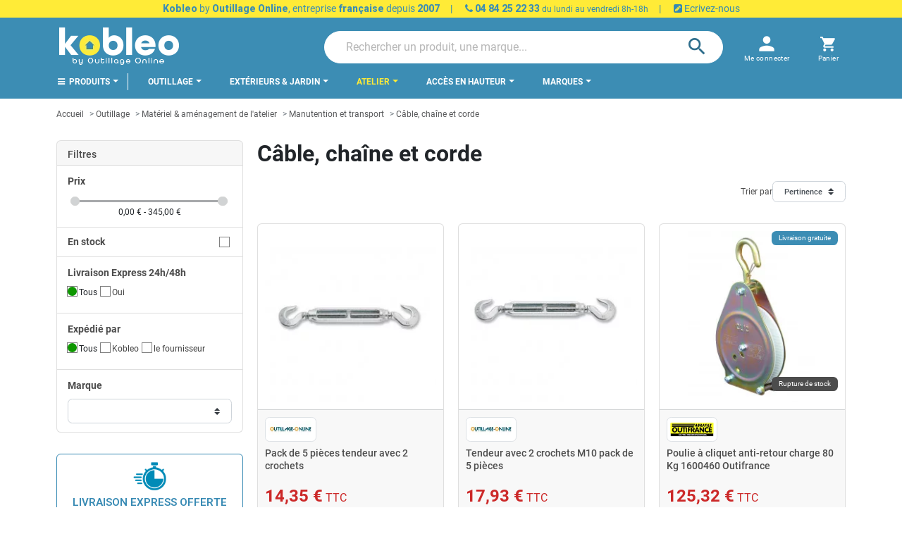

--- FILE ---
content_type: text/html; charset=utf-8
request_url: https://kobleo.com/cable-chaine-et-corde-617
body_size: 43766
content:
<!doctype html>
<html lang="fr-FR">

  <head>
    
      
  <meta charset="utf-8">


  <meta http-equiv="x-ua-compatible" content="ie=edge">



  <title>Câble, chaîne et corde à prix imbattables ! Livraison express gratuite</title>
  
    <script data-keepinline="true">
    var ajaxGetProductUrl = '//kobleo.com/module/cdc_googletagmanager/async';
    var ajaxShippingEvent = 1;
    var ajaxPaymentEvent = 1;

/* datalayer */
dataLayer = window.dataLayer || [];
    let cdcDatalayer = {"pageCategory":"category","event":"view_item_list","ecommerce":{"currency":"EUR","items":[{"item_name":"Pack de 5 pieces tendeur avec 2 crochets","item_id":"34457","price":"14.35","price_tax_exc":"11.96","item_brand":false,"item_category":"Outillage","item_category2":"Materiel & amenagement de l'atelier","item_category3":"Manutention et transport","item_category4":"Cable, chaine et corde","item_list_name":"Cable, chaine et corde","item_list_id":"cat_617","index":1,"quantity":1},{"item_name":"Tendeur avec 2 crochets M10 pack de 5 pieces","item_id":"34458","price":"17.93","price_tax_exc":"14.94","item_brand":false,"item_category":"Outillage","item_category2":"Materiel & amenagement de l'atelier","item_category3":"Manutention et transport","item_category4":"Cable, chaine et corde","item_list_name":"Cable, chaine et corde","item_list_id":"cat_617","index":2,"quantity":1},{"item_name":"Poulie a cliquet anti-retour charge 80 Kg 1600460 Outifrance","item_id":"7217","price":"125.32","price_tax_exc":"104.43","item_brand":"Outifrance","item_category":"Outillage","item_category2":"Materiel & amenagement de l'atelier","item_category3":"Manutention et transport","item_category4":"Cable, chaine et corde","item_list_name":"Cable, chaine et corde","item_list_id":"cat_617","index":3,"quantity":1,"wholesale_price":"77.68"},{"item_name":"Cordage 50m avec crochet 1600458 Outifrance","item_id":"12544","price":"231.77","price_tax_exc":"193.14","item_brand":"Outifrance","item_category":"Outillage","item_category2":"Materiel & amenagement de l'atelier","item_category3":"Manutention et transport","item_category4":"Cable, chaine et corde","item_list_name":"Cable, chaine et corde","item_list_id":"cat_617","index":4,"quantity":1,"wholesale_price":"140.17"},{"item_name":"Bocal de 100 Mousquetons en acier Masterlock","item_id":"10906","price":"336.1","price_tax_exc":"280.08","item_brand":"Outifrance","item_category":"Outillage","item_category2":"Materiel & amenagement de l'atelier","item_category3":"Manutention et transport","item_category4":"Cable, chaine et corde","item_list_name":"Cable, chaine et corde","item_list_id":"cat_617","index":5,"quantity":1,"wholesale_price":"188"},{"item_name":"Chaine droite soudee zinguee diametre 8mm capacite 800Kg 64041 Outifrance","item_id":"11804","price":"158.58","price_tax_exc":"132.15","item_brand":"Outifrance","item_category":"Outillage","item_category2":"Materiel & amenagement de l'atelier","item_category3":"Manutention et transport","item_category4":"Cable, chaine et corde","item_list_name":"Cable, chaine et corde","item_list_id":"cat_617","index":6,"quantity":1,"wholesale_price":"86.43"},{"item_name":"Chaine droite soudee zinguee diametre 6mm capacite 500Kg 64040 Outifrance","item_id":"11803","price":"93.49","price_tax_exc":"77.91","item_brand":"Outifrance","item_category":"Outillage","item_category2":"Materiel & amenagement de l'atelier","item_category3":"Manutention et transport","item_category4":"Cable, chaine et corde","item_list_name":"Cable, chaine et corde","item_list_id":"cat_617","index":7,"quantity":1,"wholesale_price":"50.17"},{"item_name":"Chaine droite soudee zinguee diametre 4mm capacite 100Kg 64038 Outifrance","item_id":"11802","price":"94.09","price_tax_exc":"78.41","item_brand":"Outifrance","item_category":"Outillage","item_category2":"Materiel & amenagement de l'atelier","item_category3":"Manutention et transport","item_category4":"Cable, chaine et corde","item_list_name":"Cable, chaine et corde","item_list_id":"cat_617","index":8,"quantity":1,"wholesale_price":"50.61"},{"item_name":"Drisse tressee 3110H100 polypropylene en bobine 100m D5mm Levac","item_id":"5830","price":"32.26","price_tax_exc":"26.88","item_brand":"Levac","item_category":"Outillage","item_category2":"Materiel & amenagement de l'atelier","item_category3":"Manutention et transport","item_category4":"Cable, chaine et corde","item_list_name":"Cable, chaine et corde","item_list_id":"cat_617","index":9,"quantity":1,"wholesale_price":"18.04"},{"item_name":"Drisse tressee 3110J100 polypropylene en bobine 100m D8mm Levac","item_id":"24748","price":"68.8","price_tax_exc":"57.33","item_brand":"Levac","item_category":"Outillage","item_category2":"Materiel & amenagement de l'atelier","item_category3":"Manutention et transport","item_category4":"Cable, chaine et corde","item_list_name":"Cable, chaine et corde","item_list_id":"cat_617","index":10,"quantity":1,"wholesale_price":"44.86"},{"item_name":"Jeu de 10 sandows (toutes tailles) capacite max 54 kg Master lock","item_id":"19696","price":"25.08","price_tax_exc":"20.9","item_brand":"Outifrance","item_category":"Outillage","item_category2":"Materiel & amenagement de l'atelier","item_category3":"Manutention et transport","item_category4":"Cable, chaine et corde","item_list_name":"Cable, chaine et corde","item_list_id":"cat_617","index":11,"quantity":1,"wholesale_price":"11.32"},{"item_name":"Sangle de serrage pour parquet 4000mm SVH400 Bessey","item_id":"7505","price":"47.05","price_tax_exc":"39.21","item_brand":"Bessey","item_category":"Outillage","item_category2":"Materiel & amenagement de l'atelier","item_category3":"Manutention et transport","item_category4":"Cable, chaine et corde","item_list_name":"Cable, chaine et corde","item_list_id":"cat_617","index":12,"quantity":1,"wholesale_price":"26.18"}]},"google_tag_params":{"ecomm_pagetype":"category","ecomm_category":"Cable, chaine et corde"}};
    dataLayer.push(cdcDatalayer);

/* call to GTM Tag */
(function(w,d,s,l,i){w[l]=w[l]||[];w[l].push({'gtm.start':
new Date().getTime(),event:'gtm.js'});var f=d.getElementsByTagName(s)[0],
j=d.createElement(s),dl=l!='dataLayer'?'&l='+l:'';j.async=true;j.src=
'https://www.googletagmanager.com/gtm.js?id='+i+dl;f.parentNode.insertBefore(j,f);
})(window,document,'script','dataLayer','GTM-TBDCFVQ');

/* async call to avoid cache system for dynamic data */
var cdcgtmreq = new XMLHttpRequest();
cdcgtmreq.onreadystatechange = function() {
    if (cdcgtmreq.readyState == XMLHttpRequest.DONE ) {
        if (cdcgtmreq.status == 200) {
          	var datalayerJs = cdcgtmreq.responseText;
            try {
                var datalayerObj = JSON.parse(datalayerJs);
                dataLayer = dataLayer || [];
                dataLayer.push(datalayerObj);
            } catch(e) {
               console.log("[CDCGTM] error while parsing json");
            }

                    }
        dataLayer.push({
          'event': 'datalayer_ready'
        });
    }
};
cdcgtmreq.open("GET", "//kobleo.com/module/cdc_googletagmanager/async?action=user" /*+ "?" + new Date().getTime()*/, true);
cdcgtmreq.setRequestHeader('X-Requested-With', 'XMLHttpRequest');
cdcgtmreq.send();
</script>
  
  <meta name="description" content="Découvrez notre sélection de Câble, chaîne et corde en vente sur Kobleo.com, spécialiste français de l&#039;outillage en ligne depuis 2007. Plus de 300 marques pour particulier &amp; professionnel.">
  <meta name="keywords" content="">
        <link rel="canonical" href="https://kobleo.com/cable-chaine-et-corde-617">
    
      

  
    
  



  <meta name="viewport" content="width=device-width, initial-scale=1">



  <link rel="icon" type="image/vnd.microsoft.icon" href="https://kobleo.com/img/favicon.ico?1659100822">
  <link rel="shortcut icon" type="image/x-icon" href="https://kobleo.com/img/favicon.ico?1659100822">



  
  <link
      rel="preload"
      href="/themes/kobleo/assets/fonts/5cb5c8f08bb4e6cb64c3b5b6115bf498.woff2"
      as="font"
      crossorigin
    ><link
      rel="preload"
      href="/themes/kobleo/assets/fonts/0b45721325446d537b545d6224819ad4.woff2"
      as="font"
      crossorigin
    ><link
      rel="preload"
      href="/themes/kobleo/assets/fonts/998c240e2a27f53b45db1c3b81080170.woff2"
      as="font"
      crossorigin
    ><link
      rel="preload"
      href="/themes/kobleo/assets/fonts/1d1ef7788f0ff084b8811576cb59df57.woff2"
      as="font"
      crossorigin
    ><link
      rel="preload"
      href="/themes/kobleo/assets/fonts/cff684e59ffb052d72cb8d5e49471553.woff2"
      as="font"
      crossorigin
    >


  




  	



  <script type="text/javascript">
        var ASSearchUrl = "https:\/\/kobleo.com\/module\/pm_advancedsearch4\/advancedsearch4";
        var ETS_ABANCART_BACKGROUND_COLOR = "#ff0000";
        var ETS_ABANCART_BROWSER_TAB_ENABLED = 1;
        var ETS_ABANCART_LINK_AJAX = "https:\/\/kobleo.com\/module\/ets_abandonedcart\/request";
        var ETS_ABANCART_PRODUCT_TOTAL = 0;
        var ETS_ABANCART_TEXT_COLOR = "#ffffff";
        var TNTOfficiel = {"timestamp":1769239467565.337,"module":{"name":"tntofficiel","title":"TNT","version":"1.0.12","context":true,"ready":true},"config":{"google":{"map":{"url":"https:\/\/maps.googleapis.com\/maps\/api\/js","data":{"v":"3.exp","key":"AIzaSyB8vI0szL8-c9N-c_zcvwsz6wceXNeyMKE"},"default":{"lat":46.827742,"lng":2.835644,"zoom":6}}}},"translate":{"validateDeliveryAddress":"Valider votre adresse de livraison","unknownPostalCode":"Code postal inconnu","validatePostalCodeDeliveryAddress":"Veuillez &eacute;diter et valider le code postal de votre adresse de livraison.","unrecognizedCity":"Ville non reconnue","selectCityDeliveryAddress":"Veuillez s&eacute;lectionner la ville de votre adresse de livraison.","postalCode":"Code postal","city":"Ville","validate":"Valider","validateAdditionalCarrierInfo":"Veuillez renseigner les informations compl&eacute;mentaires de livraison en cliquant sur &laquo; valider &raquo;.","errorDownloadingHRA":"Probl&egrave;me de t&eacute;l&eacute;chargement de la liste des communes en Z.D.A. Veuillez-vous rapprocher de notre service support.","errorInvalidPhoneNumber":"Le T&eacute;l&eacute;phone portable doit &ecirc;tre de 10 chiffres et commencer par 06 ou 07","errorInvalidEMail":"L'e-mail est invalide","errorNoDeliveryOptionSelected":"Aucune option de livraison n'est s&eacute;lectionn&eacute;e.","errorNoDeliveryAddressSelected":"Aucune  adresse de livraison n'est s&eacute;lectionn&eacute;e.","errorNoDeliveryPointSelected":"Veuillez s&eacute;lectionner un lieu de livraison.","errorUnknow":"Une erreur est survenue.","errorTechnical":"Une erreur technique est survenue.","errorConnection":"Une erreur de communication est survenue."},"link":{"controller":"categorycontroller","front":{"shop":"https:\/\/kobleo.com\/","module":{"boxDeliveryPoints":"https:\/\/kobleo.com\/module\/tntofficiel\/carrier?action=boxDeliveryPoints","saveProductInfo":"https:\/\/kobleo.com\/module\/tntofficiel\/carrier?action=saveProductInfo","checkPaymentReady":"https:\/\/kobleo.com\/module\/tntofficiel\/carrier?action=checkPaymentReady","storeReceiverInfo":"https:\/\/kobleo.com\/module\/tntofficiel\/address?action=storeReceiverInfo","getAddressCities":"https:\/\/kobleo.com\/module\/tntofficiel\/address?action=getCities","updateAddressDelivery":"https:\/\/kobleo.com\/module\/tntofficiel\/address?action=updateDeliveryAddress","checkAddressPostcodeCity":"https:\/\/kobleo.com\/module\/tntofficiel\/address?action=checkPostcodeCity"},"page":{"order":"https:\/\/kobleo.com\/commande"}},"back":null,"image":"\/modules\/tntofficiel\/views\/img\/"},"country":{"list":{"8":{"id_country":"8","id_lang":"1","name":"France","id_zone":"9","id_currency":"0","iso_code":"FR","call_prefix":"33","active":"1","contains_states":"0","need_identification_number":"0","need_zip_code":"1","zip_code_format":"NNNNN","display_tax_label":"1","country":"France","zone":"France m\u00e9tropolitaine"}}},"carrier":{"list":{"9":{"account_type":"LPSE ESSENTIEL","carrier_type":"INDIVIDUAL"},"10":{"account_type":"*","carrier_type":"DROPOFFPOINT"}}},"cart":{"isCarrierListDisplay":false},"order":{"isTNT":false}};
        var as4_orderBySalesAsc = "Meilleures ventes en dernier";
        var as4_orderBySalesDesc = "Meilleures ventes en premier";
        var cb_isDesktop = 1;
        var ec_ps_version17 = true;
        var listDisplayAjaxUrl = "https:\/\/kobleo.com\/module\/is_themecore\/ajaxTheme";
        var prestashop = {"cart":{"products":[],"totals":{"total":{"type":"total","label":"Total","amount":0,"value":"0,00\u00a0\u20ac"},"total_including_tax":{"type":"total","label":"Total TTC","amount":0,"value":"0,00\u00a0\u20ac"},"total_excluding_tax":{"type":"total","label":"Total HT :","amount":0,"value":"0,00\u00a0\u20ac"}},"subtotals":{"products":{"type":"products","label":"Sous-total","amount":0,"value":"0,00\u00a0\u20ac"},"discounts":null,"shipping":{"type":"shipping","label":"Livraison","amount":0,"value":""},"tax":null},"products_count":0,"summary_string":"0 articles","vouchers":{"allowed":1,"added":[]},"discounts":[],"minimalPurchase":0,"minimalPurchaseRequired":""},"currency":{"id":1,"name":"Euro","iso_code":"EUR","iso_code_num":"978","sign":"\u20ac"},"customer":{"lastname":"","firstname":"","email":"","birthday":"0000-00-00","newsletter":"0","newsletter_date_add":"0000-00-00 00:00:00","optin":"0","website":null,"company":null,"siret":null,"ape":null,"is_logged":false,"gender":{"type":null,"name":null},"addresses":[]},"language":{"name":"Fran\u00e7ais (French)","iso_code":"fr","locale":"fr-FR","language_code":"fr-FR","is_rtl":"0","date_format_lite":"d\/m\/Y","date_format_full":"d\/m\/Y H:i:s","id":1},"page":{"title":"","canonical":"https:\/\/kobleo.com\/cable-chaine-et-corde-617","meta":{"title":"C\u00e2ble, cha\u00eene et corde \u00e0 prix imbattables ! Livraison express gratuite","description":"D\u00e9couvrez notre s\u00e9lection de C\u00e2ble, cha\u00eene et corde en vente sur Kobleo.com, sp\u00e9cialiste fran\u00e7ais de l'outillage en ligne depuis 2007. Plus de 300 marques pour particulier & professionnel.","keywords":"","robots":"index"},"page_name":"category","body_classes":{"lang-fr":true,"lang-rtl":false,"country-FR":true,"currency-EUR":true,"layout-left-column":true,"page-category":true,"tax-display-enabled":true,"category-id-617":true,"category-C\u00e2ble, cha\u00eene et corde":true,"category-id-parent-604":true,"category-depth-level-5":true},"admin_notifications":[]},"shop":{"name":"KOBLEO - Outillage Online","logo":"https:\/\/kobleo.com\/img\/logo-1659100822.jpg","stores_icon":"https:\/\/kobleo.com\/img\/logo_stores.png","favicon":"https:\/\/kobleo.com\/img\/favicon.ico"},"urls":{"base_url":"https:\/\/kobleo.com\/","current_url":"https:\/\/kobleo.com\/cable-chaine-et-corde-617","shop_domain_url":"https:\/\/kobleo.com","img_ps_url":"https:\/\/kobleo.com\/img\/","img_cat_url":"https:\/\/kobleo.com\/img\/c\/","img_lang_url":"https:\/\/kobleo.com\/img\/l\/","img_prod_url":"https:\/\/kobleo.com\/img\/p\/","img_manu_url":"https:\/\/kobleo.com\/img\/m\/","img_sup_url":"https:\/\/kobleo.com\/img\/su\/","img_ship_url":"https:\/\/kobleo.com\/img\/s\/","img_store_url":"https:\/\/kobleo.com\/img\/st\/","img_col_url":"https:\/\/kobleo.com\/img\/co\/","img_url":"https:\/\/kobleo.com\/themes\/kobleo\/assets\/img\/","css_url":"https:\/\/kobleo.com\/themes\/kobleo\/assets\/css\/","js_url":"https:\/\/kobleo.com\/themes\/kobleo\/assets\/js\/","pic_url":"https:\/\/kobleo.com\/upload\/","pages":{"address":"https:\/\/kobleo.com\/adresse","addresses":"https:\/\/kobleo.com\/adresses","authentication":"https:\/\/kobleo.com\/connexion","cart":"https:\/\/kobleo.com\/panier","category":"https:\/\/kobleo.com\/index.php?controller=category","cms":"https:\/\/kobleo.com\/index.php?controller=cms","contact":"https:\/\/kobleo.com\/nous-contacter","discount":"https:\/\/kobleo.com\/reduction","guest_tracking":"https:\/\/kobleo.com\/suivi-commande-invite","history":"https:\/\/kobleo.com\/historique-commandes","identity":"https:\/\/kobleo.com\/identite","index":"https:\/\/kobleo.com\/","my_account":"https:\/\/kobleo.com\/mon-compte","order_confirmation":"https:\/\/kobleo.com\/confirmation-commande","order_detail":"https:\/\/kobleo.com\/index.php?controller=order-detail","order_follow":"https:\/\/kobleo.com\/suivi-commande","order":"https:\/\/kobleo.com\/commande","order_return":"https:\/\/kobleo.com\/index.php?controller=order-return","order_slip":"https:\/\/kobleo.com\/avoirs","pagenotfound":"https:\/\/kobleo.com\/page-introuvable","password":"https:\/\/kobleo.com\/recuperation-mot-de-passe","pdf_invoice":"https:\/\/kobleo.com\/index.php?controller=pdf-invoice","pdf_order_return":"https:\/\/kobleo.com\/index.php?controller=pdf-order-return","pdf_order_slip":"https:\/\/kobleo.com\/index.php?controller=pdf-order-slip","prices_drop":"https:\/\/kobleo.com\/promotions","product":"https:\/\/kobleo.com\/index.php?controller=product","search":"https:\/\/kobleo.com\/recherche","sitemap":"https:\/\/kobleo.com\/plan-site","stores":"https:\/\/kobleo.com\/magasins","supplier":"https:\/\/kobleo.com\/fournisseur","register":"https:\/\/kobleo.com\/connexion?create_account=1","order_login":"https:\/\/kobleo.com\/commande?login=1"},"alternative_langs":[],"theme_assets":"\/themes\/kobleo\/assets\/","actions":{"logout":"https:\/\/kobleo.com\/?mylogout="},"no_picture_image":{"bySize":{"small_default":{"url":"https:\/\/kobleo.com\/img\/p\/fr-default-small_default.jpg","width":98,"height":98},"cart_default":{"url":"https:\/\/kobleo.com\/img\/p\/fr-default-cart_default.jpg","width":125,"height":125},"home_default":{"url":"https:\/\/kobleo.com\/img\/p\/fr-default-home_default.jpg","width":250,"height":250},"medium_default":{"url":"https:\/\/kobleo.com\/img\/p\/fr-default-medium_default.jpg","width":452,"height":452},"large_default":{"url":"https:\/\/kobleo.com\/img\/p\/fr-default-large_default.jpg","width":800,"height":800}},"small":{"url":"https:\/\/kobleo.com\/img\/p\/fr-default-small_default.jpg","width":98,"height":98},"medium":{"url":"https:\/\/kobleo.com\/img\/p\/fr-default-home_default.jpg","width":250,"height":250},"large":{"url":"https:\/\/kobleo.com\/img\/p\/fr-default-large_default.jpg","width":800,"height":800},"legend":""}},"configuration":{"display_taxes_label":true,"display_prices_tax_incl":true,"is_catalog":false,"show_prices":true,"opt_in":{"partner":false},"quantity_discount":{"type":"discount","label":"Remise sur prix unitaire"},"voucher_enabled":1,"return_enabled":1},"field_required":[],"breadcrumb":{"links":[{"title":"Accueil","url":"https:\/\/kobleo.com\/"},{"title":"Outillage","url":"https:\/\/kobleo.com\/outillage-497"},{"title":"Mat\u00e9riel & am\u00e9nagement de l'atelier","url":"https:\/\/kobleo.com\/materiel-amenagement-de-l-atelier-552"},{"title":"Manutention et transport","url":"https:\/\/kobleo.com\/manutention-et-transport-604"},{"title":"C\u00e2ble, cha\u00eene et corde","url":"https:\/\/kobleo.com\/cable-chaine-et-corde-617"}],"count":5},"link":{"protocol_link":"https:\/\/","protocol_content":"https:\/\/"},"time":1769239467,"static_token":"42b97d000d3b25138374435154bfb3e0","token":"e627d5e6cd670c31b5cd70e850803ef3","debug":false,"modules":{"plicikobleo":{"product_payment_img":"\/modules\/plicikobleo\/views\/img\/kobleo_payment.png","product_retour_img":"\/modules\/plicikobleo\/views\/img\/product_icons\/boite-de-retour.png","product_chrono_img":"\/modules\/plicikobleo\/views\/img\/product_icons\/chronometre.png","product_thumb_img":"\/modules\/plicikobleo\/views\/img\/product_icons\/thumb-up.png","repairability_index_img":{"green":"\/modules\/plicikobleo\/views\/img\/repairability_index\/green.png","slight_green":"\/modules\/plicikobleo\/views\/img\/repairability_index\/slight_green.png","yellow":"\/modules\/plicikobleo\/views\/img\/repairability_index\/yellow.png","orange":"\/modules\/plicikobleo\/views\/img\/repairability_index\/orange.png","red":"\/modules\/plicikobleo\/views\/img\/repairability_index\/red.png"},"id_feature_repairability":"153","pagenames_slider_3_items_on_lg":["category","module-pm_advancedsearch4-searchresults","advancedsearch4","search"],"url_cms_page_delivery":"https:\/\/kobleo.com\/informations\/livraison-1","is_customer_pro":false,"logo_pro":"\/img\/logo_pro.png","search_placeholder":"Rechercher un produit, une marque..."}}};
        var psemailsubscription_subscription = "https:\/\/kobleo.com\/module\/ps_emailsubscription\/subscription";
      </script>
		<link rel="stylesheet" href="https://fonts.googleapis.com/css?family=Roboto:100,100italic,200,200italic,300,300italic,400,400italic,500,500italic,600,600italic,700,700italic,800,800italic,900,900italic&amp;display=swap" media="all">
		<link rel="stylesheet" href="https://fonts.googleapis.com/css?family=Roboto+Slab:100,100italic,200,200italic,300,300italic,400,400italic,500,500italic,600,600italic,700,700italic,800,800italic,900,900italic&amp;display=swap" media="all">
		<link rel="stylesheet" href="https://fonts.googleapis.com/css?family=Roboto" media="all">
		<link rel="stylesheet" href="https://kobleo.com/themes/kobleo/assets/cache/theme-f7ea3a312.css" media="all">
	
		<style>
	/* Start custom CSS for html, class: .elementor-element-cfe985e */#fa6ba2a8-cbb2-4249-9e67-de2389a6fcb9-badge_1 {
    margin: auto;
}/* End custom CSS */
/* Start custom CSS for html, class: .elementor-element-5bd20f1 */#f14380ea-b8b6-4a98-9494-4e505d9bb05f{
 margin:auto;
}/* End custom CSS */
	</style>
	


	<script>
			var ceFrontendConfig = {"environmentMode":{"edit":false,"wpPreview":false},"is_rtl":false,"breakpoints":{"xs":0,"sm":480,"md":768,"lg":1025,"xl":1440,"xxl":1600},"version":"2.5.11.7","urls":{"assets":"\/modules\/creativeelements\/views\/"},"productQuickView":0,"settings":{"page":[],"general":{"elementor_global_image_lightbox":"1","elementor_enable_lightbox_in_editor":"yes","elementor_lightbox_enable_counter":"yes","elementor_lightbox_enable_zoom":"yes","elementor_lightbox_title_src":"title","elementor_lightbox_description_src":"caption"}},"post":{"id":"617040101","title":"C\u00e2ble, cha\u00eene et corde","excerpt":""}};
		</script>
        <link rel="preload" href="/modules/creativeelements/views/lib/ceicons/fonts/ceicons.woff2?fj664s"
            as="font" type="font/woff2" crossorigin>
                <link rel="preload" href="/modules/creativeelements/views/lib/font-awesome/fonts/fontawesome-webfont.woff2?v=4.7.0"
            as="font" type="font/woff2" crossorigin>
        <!--CE-JS-->


  <script type="text/javascript">
pcRunDynamicModulesJs = function() {
// Autoconf - 2022-10-19T14:58:24+02:00
// blockwishlist
wishlistProductsIdsFixed = new Array();
if (typeof(wishlistProductsIds)!='undefined' && $.isArray(wishlistProductsIds)) {
    $.each(wishlistProductsIds, function(i,p){
        if ($.inArray(parseInt(p.id_product),wishlistProductsIdsFixed) == -1)
            wishlistProductsIdsFixed.push(parseInt(p.id_product))
    });
};   
$('.addToWishlist').each(function(){
    if ($.inArray(parseInt($(this).attr('rel')),wishlistProductsIdsFixed)!= -1) {
        $(this).addClass('active').addClass('checked');
    } else {
        $(this).removeClass('active').removeClass('checked');
    }
});
// productcomments
if ($.fn.rating) $('input.star').rating();
if ($.fn.rating) $('.auto-submit-star').rating();
if ($.fn.fancybox) $('.open-comment-form').fancybox({'hideOnContentClick': false});
// ps_shoppingcart
setTimeout("prestashop.emit('updateCart', {reason: {linkAction: 'refresh'}, resp: {}});", 10);
// ets_cfultimate
$('.ets_cfu_wrapper input[type="url"]').val(prestashop.urls.current_url);
// Viewed products images
$('.ps_viewedproducts img.lazyload:not(.loaded)').each(function() {
    $(this).addClass('loaded').attr('src', $(this).data('src'));
});
};</script><script type="text/javascript">


</script>
<meta property="og:title" content="Câble, chaîne et corde à prix imbattables ! Livraison express gratuite"/>
<meta property="og:description" content="Découvrez notre sélection de Câble, chaîne et corde en vente sur Kobleo.com, spécialiste français de l&#039;outillage en ligne depuis 2007. Plus de 300 marques pour particulier &amp; professionnel."/>
<meta property="og:type" content="website"/>
<meta property="og:url" content="https://kobleo.com/cable-chaine-et-corde-617"/>
<meta property="og:site_name" content="KOBLEO - Outillage Online"/>

  <meta property="og:image" content="https://kobleo.comhttps://kobleo.com/img/logo-1659100822.jpg"/>
<meta name="twitter:card" content="summary_large_image">
<meta property="twitter:title" content="Câble, chaîne et corde à prix imbattables ! Livraison express gratuite"/>
<meta property="twitter:description" content="Découvrez notre sélection de Câble, chaîne et corde en vente sur Kobleo.com, spécialiste français de l&#039;outillage en ligne depuis 2007. Plus de 300 marques pour particulier &amp; professionnel."/>
<meta property="twitter:site" content="KOBLEO - Outillage Online"/>
<meta property="twitter:creator" content="KOBLEO - Outillage Online"/>
<meta property="twitter:domain" content="https://kobleo.com/cable-chaine-et-corde-617"/>

  <meta property="twitter:image" content="https://kobleo.comhttps://kobleo.com/img/logo-1659100822.jpg"/>
  <meta property="twitter:image:alt" content="Découvrez notre sélection de Câble, chaîne et corde en vente sur Kobleo.com, spécialiste français de l&#039;outillage en ligne depuis 2007. Plus de 300 marques pour particulier &amp; professionnel."/>
  <script type="application/ld+json">
    {
    "@context": "http://schema.org",
    "@type": "Organization",
    "name": "KOBLEO - Outillage Online",
    "url": "https://kobleo.com/",
    "logo": {
        "@type": "ImageObject",
        "image": "https://kobleo.com/img/logo-1659100822.jpg",
        "contentUrl": "https://kobleo.com/img/logo-1659100822.jpg"
    },
    "contactPoint": {
        "@type": "ContactPoint",
        "telephone": "0484252233",
        "contactType": "customer service"
    },
    "address": {
        "@type": "PostalAddress",
        "postalCode": "13015",
        "streetAddress": "14 boulevard Arthur Michaud",
        "addressLocality": "Marseille, France"
    }
}
  </script>
  <script type="application/ld+json">
    {
    "@context": "http://schema.org",
    "@type": "BreadcrumbList",
    "itemListElement": [
        {
            "@type": "ListItem",
            "position": 1,
            "name": "Accueil",
            "item": "https://kobleo.com/"
        },
        {
            "@type": "ListItem",
            "position": 2,
            "name": "Outillage",
            "item": "https://kobleo.com/outillage-497"
        },
        {
            "@type": "ListItem",
            "position": 3,
            "name": "Matériel & aménagement de l'atelier",
            "item": "https://kobleo.com/materiel-amenagement-de-l-atelier-552"
        },
        {
            "@type": "ListItem",
            "position": 4,
            "name": "Manutention et transport",
            "item": "https://kobleo.com/manutention-et-transport-604"
        },
        {
            "@type": "ListItem",
            "position": 5,
            "name": "Câble, chaîne et corde",
            "item": "https://kobleo.com/cable-chaine-et-corde-617"
        }
    ]
}
  </script>
<script src="https://player.vimeo.com/api/player.js"></script>
<script type="text/javascript">
    
        var psv = 1.7;
        var pv_ajax_controller = 'https://kobleo.com/module/hiproductvideos/ajax';
        var hiPlayerInfoList = [];
        var hiVMPlayerInfoList = [];
        var pv_key = 'b403a7fa8706e077e8dc5e42b0cd3add';

        // Load the IFrame Player API code asynchronously.
        var tag = document.createElement('script');
        tag.src = "https://www.youtube.com/player_api";
        var firstScriptTag = document.getElementsByTagName('script')[0];
        firstScriptTag.parentNode.insertBefore(tag, firstScriptTag);

        function HiCreatePlayer(playerInfo) {
            if (!playerInfo.list) {
                return new YT.Player(playerInfo.id, {
                    height: playerInfo.height,
                    width: playerInfo.width,
                    videoId: playerInfo.videoId
                });
            } else {
                return new YT.Player(playerInfo.id, {
                    height: playerInfo.height,
                    width: playerInfo.width,
                    playerVars: {
                        listType:'playlist',
                        list: playerInfo.list
                    }
                });
            }
        }
        function onYouTubeIframeAPIReady() {
            if(typeof hiPlayerInfoList === 'undefined')
               return; 

            for(var i = 0; i < hiPlayerInfoList.length;i++) {
              var curplayer = HiCreatePlayer(hiPlayerInfoList[i]);
            }
        }
    
</script>

<!-- START OF DOOFINDER SCRIPT -->
  <script>
    const dfLayerOptions = {
      installationId: "a4e1a3dd-dd9f-470b-ad9d-4a98f3c06b93",
      zone: "eu1",
      language: "fr",
      currency: "EUR"
    };
    (function (l, a, y, e, r, s) {
      r = l.createElement(a); r.onload = e; r.async = 1; r.src = y;
      s = l.getElementsByTagName(a)[0]; s.parentNode.insertBefore(r, s);
    })(document, 'script', 'https://cdn.doofinder.com/livelayer/1/js/loader.min.js', function () {
      doofinderLoader.load(dfLayerOptions);
    });

    let closeDoofinderLayer = () => {
      document.querySelector('button[dfd-click="close-layer"').click();
    }

    document.addEventListener('doofinder.cart.add', function(event) {

      const checkIfCartItemHasVariation = (cartObject) => {
        return (cartObject.item_id === cartObject.grouping_id) ? false : true;
      }

      /**
      * Returns only ID from string
      */
      const sanitizeVariationID = (variationID) => {
        return variationID.replace(/\D/g, "")
      }

      doofinderManageCart({
        cartURL          : "https://kobleo.com/panier",  //required for prestashop 1.7, in previous versions it will be empty.
        cartToken        : "42b97d000d3b25138374435154bfb3e0",
        productID        : checkIfCartItemHasVariation(event.detail) ? event.detail.grouping_id : event.detail.item_id,
        customizationID  : checkIfCartItemHasVariation(event.detail) ? sanitizeVariationID(event.detail.item_id) : 0,   // If there are no combinations, the value will be 0
        cuantity         : event.detail.amount,
      });
    });
  </script>
<!-- END OF DOOFINDER SCRIPT -->
    <meta property="og:title" content="Câble, chaîne et corde à prix imbattables ! Livraison express gratuite"/>        <meta property="og:description" content="Découvrez notre sélection de Câble, chaîne et corde en vente sur Kobleo.com, spécialiste français de l&#039;outillage en ligne depuis 2007. Plus de 300 marques pour particulier &amp; professionnel.">    <meta property="og:url" content="https://kobleo.com/cable-chaine-et-corde-617"/>    <meta property="og:locale" content="FR"/>    <meta property="og:site_name" content="KOBLEO"/>    <meta property="og:image" content="https://kobleo.com/img/c/617.jpg"/>
<script type="text/javascript">
        var link_cart = "https://kobleo.com/panier";
            var link_reward = "https://kobleo.com/affiliate-dashboard?ajax=1";
            var link_shopping_cart = "https://kobleo.com/module/ps_shoppingcart/ajax";
            var eam_sending_email = "Envoi...";
    var eam_email_invalid = "Le courriel est invalide";
    var eam_email_sent_limited = "Vous avez atteint le nombre maximum d'invitations";
    var eam_token = "42b97d000d3b25138374435154bfb3e0";
    var name_is_blank = 'Le nom est requis';
    var email_is_blank = 'Email est requis';
    var email_is_invalid = 'Le courriel est invalide';
</script>
<script type="text/javascript">
    var ets_crosssell_16 =0;
</script><!-- kwanko - header 01111111 - MS4yLjEgLSAxLjcuOC41IC0gNy40LjMw --><script type="text/javascript" src="https://arv.kobleo.com/js/na/na/u/f3a6664385.js"></script>

    <script type="application/ld+json">
    {
    "@context": "http://schema.org",
    "@type": "Organization",
    "name": "KOBLEO - Outillage Online",
    "url": "https://kobleo.com/",
    "logo": {
        "@type": "ImageObject",
        "image": "https://kobleo.com/img/logo-1659100822.jpg",
        "contentUrl": "https://kobleo.com/img/logo-1659100822.jpg"
    },
    "contactPoint": {
        "@type": "ContactPoint",
        "telephone": "0484252233",
        "contactType": "customer service"
    },
    "address": {
        "@type": "PostalAddress",
        "postalCode": "13015",
        "streetAddress": "14 boulevard Arthur Michaud",
        "addressLocality": "Marseille, France"
    }
}
  </script>
  <script type="application/ld+json">
    {
    "@context": "http://schema.org",
    "@type": "BreadcrumbList",
    "itemListElement": [
        {
            "@type": "ListItem",
            "position": 1,
            "name": "Accueil",
            "item": "https://kobleo.com/"
        },
        {
            "@type": "ListItem",
            "position": 2,
            "name": "Outillage",
            "item": "https://kobleo.com/outillage-497"
        },
        {
            "@type": "ListItem",
            "position": 3,
            "name": "Matériel & aménagement de l'atelier",
            "item": "https://kobleo.com/materiel-amenagement-de-l-atelier-552"
        },
        {
            "@type": "ListItem",
            "position": 4,
            "name": "Manutention et transport",
            "item": "https://kobleo.com/manutention-et-transport-604"
        },
        {
            "@type": "ListItem",
            "position": 5,
            "name": "Câble, chaîne et corde",
            "item": "https://kobleo.com/cable-chaine-et-corde-617"
        }
    ]
}
  </script>
  <script type="application/ld+json">
    {
    "@context": "http://schema.org",
    "@type": "ItemList",
    "itemListElement": [
        {
            "@type": "ListItem",
            "position": 1,
            "name": "Pack de 5 pièces tendeur avec 2 crochets",
            "url": "https://kobleo.com/pack-de-5-pieces-tendeur-avec-2-crochets-34457.html"
        },
        {
            "@type": "ListItem",
            "position": 2,
            "name": "Tendeur avec 2 crochets M10 pack de 5 pièces",
            "url": "https://kobleo.com/tendeur-avec-2-crochets-m10-pack-de-5-pieces-34458.html"
        },
        {
            "@type": "ListItem",
            "position": 3,
            "name": "Poulie à cliquet anti-retour charge 80 Kg 1600460 Outifrance",
            "url": "https://kobleo.com/poulie-a-cliquet-anti-retour-charge-80-kg-1600460-outifrance-7217.html"
        },
        {
            "@type": "ListItem",
            "position": 4,
            "name": "Cordage 50m avec crochet 1600458 Outifrance",
            "url": "https://kobleo.com/cordage-50m-avec-crochet-1600458-outifrance-12544.html"
        },
        {
            "@type": "ListItem",
            "position": 5,
            "name": "Bocal de 100 Mousquetons en acier Masterlock",
            "url": "https://kobleo.com/bocal-de-100-mousquetons-en-acier-masterlock-10906.html"
        },
        {
            "@type": "ListItem",
            "position": 6,
            "name": "Chaîne droite soudée zinguée diamètre 8mm capacité 800Kg 64041 Outifrance",
            "url": "https://kobleo.com/chaine-droite-soudee-zinguee-diametre-8mm-capacite-800kg-64041-outifrance-11804.html"
        },
        {
            "@type": "ListItem",
            "position": 7,
            "name": "Chaîne droite soudée zinguée diamètre 6mm capacité 500Kg 64040 Outifrance",
            "url": "https://kobleo.com/chaine-droite-soudee-zinguee-diametre-6mm-capacite-500kg-64040-outifrance-11803.html"
        },
        {
            "@type": "ListItem",
            "position": 8,
            "name": "Chaîne droite soudée zinguée diamètre 4mm capacité 100Kg 64038 Outifrance",
            "url": "https://kobleo.com/chaine-droite-soudee-zinguee-diametre-4mm-capacite-100kg-64038-outifrance-11802.html"
        },
        {
            "@type": "ListItem",
            "position": 9,
            "name": "Drisse tressée 3110H100 polypropylène en bobine 100m D5mm Levac",
            "url": "https://kobleo.com/drisse-tressee-3110h100-polypropylene-en-bobine-100m-d5mm-levac-5830.html"
        },
        {
            "@type": "ListItem",
            "position": 10,
            "name": "Drisse tressée 3110J100 polypropylène en bobine 100m D8mm Levac",
            "url": "https://kobleo.com/drisse-tressee-3110j100-polypropylene-en-bobine-100m-d8mm-levac-24748.html"
        },
        {
            "@type": "ListItem",
            "position": 11,
            "name": "Jeu de 10 sandows (toutes tailles) capacité max 54 kg Master lock",
            "url": "https://kobleo.com/jeu-de-10-sandows-toutes-tailles-capacite-max-54-kg-master-lock-19696.html"
        },
        {
            "@type": "ListItem",
            "position": 12,
            "name": "Sangle de serrage pour parquet 4000mm SVH400 Bessey",
            "url": "https://kobleo.com/sangle-de-serrage-pour-parquet-4000mm-svh400-bessey-7505.html"
        },
        {
            "@type": "ListItem",
            "position": 13,
            "name": "Cordage Polypropylène Blanc 25m 1600330 Outifrance",
            "url": "https://kobleo.com/cordage-polypropylene-blanc-25m-1600330-outifrance-12543.html"
        },
        {
            "@type": "ListItem",
            "position": 14,
            "name": "Kit sangles d'arrimage jante en alliage et acier Silverline 16 pièces",
            "url": "https://kobleo.com/kit-sangles-d-arrimage-jante-en-alliage-et-acier-silverline-16-pieces-34041.html"
        },
        {
            "@type": "ListItem",
            "position": 15,
            "name": "Drisse tressée polypropylène en bobine 100 m D. 4 mm 3110G100 Levac",
            "url": "https://kobleo.com/drisse-tressee-polypropylene-en-bobine-100-m-d-4-mm-3110g100-levac-24747.html"
        },
        {
            "@type": "ListItem",
            "position": 16,
            "name": "Bobine de tresse blanche Polypropylène 100 m 1600241 Outifrance",
            "url": "https://kobleo.com/bobine-de-tresse-blanche-polypropylene-100-m-1600241-outifrance-10754.html"
        },
        {
            "@type": "ListItem",
            "position": 17,
            "name": "Sangle bagagère à cliquet 5m x 25mm",
            "url": "https://kobleo.com/sangle-bagagere-a-cliquet-5m-x-25mm-34455.html"
        },
        {
            "@type": "ListItem",
            "position": 18,
            "name": "Jeu de 2 mousquetons de sécurité Ponsa",
            "url": "https://kobleo.com/jeu-de-2-mousquetons-de-securite-ponsa-25938.html"
        },
        {
            "@type": "ListItem",
            "position": 19,
            "name": "Sangle à cliquet 5m C.U 500Kg",
            "url": "https://kobleo.com/sangle-a-cliquet-5m-c-u-500kg-16197.html"
        },
        {
            "@type": "ListItem",
            "position": 20,
            "name": "Bobine de tresse rose Polypropylène 200 m 1600243 Outifrance",
            "url": "https://kobleo.com/bobine-de-tresse-rose-polypropylene-200-m-1600243-outifrance-10755.html"
        },
        {
            "@type": "ListItem",
            "position": 21,
            "name": "Chaîne plastique rouge/blanc n°8 en sac de 25 m 530102 Taliaplast",
            "url": "https://kobleo.com/chaine-plastique-rouge-blanc-ndeg8-en-sac-de-25-m-530102-taliaplast-11794.html"
        },
        {
            "@type": "ListItem",
            "position": 22,
            "name": "Poulie autobloquante à côtés oscillants en aluminium avec 1 roue 62 mm",
            "url": "https://kobleo.com/poulie-autobloquante-a-cotes-oscillants-en-aluminium-avec-1-roue-62-mm-29471.html"
        }
    ]
}
  </script>




    
  </head>

  <body id="category" class="lang-fr country-fr currency-eur layout-left-column page-category tax-display-enabled category-id-617 category-cable-chaine-et-corde category-id-parent-604 category-depth-level-5 elementor-page elementor-page-617040101 ">

    
      <!-- Google Tag Manager (noscript) -->
<noscript><iframe src="https://www.googletagmanager.com/ns.html?id=GTM-TBDCFVQ"
height="0" width="0" style="display:none;visibility:hidden"></iframe></noscript>
<!-- End Google Tag Manager (noscript) -->

    

    <main class="l-main">
      
              

      <header id="header" class="l-header">
        
          	
  <div class="header-banner">
    <div class="cb displayBanner clearfix" data-hook="displayBanner">
									<div class="cb-wrapper type-1" data-wrapper="10">
												<div id="cb-86" class="cb-item">
												<div class="cb-item-content">
																						<div class="custom-html">
									<div style="width: 100%; background-color: #ffeb37; font-size: 14px; text-align: center; color: #3689b3; line-height: 14px; padding: 5px;"><span style="padding-right: 15px; padding-left: 15px;"><a href="https://kobleo.com/informations/qui-sommes-nous-4" style="text-decoration: none;"><b>Kobleo</b> by <b>Outillage Online</b>, entreprise <b>française</b> depuis <b>2007</b></a></span>| <span style="padding-right: 15px; padding-left: 15px;"><b><a href="tel:0484252233" style="text-decoration: none;"><i class="fa fa-phone"></i> 04 84 25 22 33</a></b> <span style="font-size: 12px;">du lundi au vendredi 8h-18h</span></span>| <span style="padding-right: 15px; padding-left: 15px;"><a href="https://kobleo.com/informations/contact-7" style="color: #3689b3 !important; text-decoration: none;"> <i class="fa fa-pencil-square"></i> Ecrivez-nous</a></span></div>								</div>
													</div>
					</div>
									</div>
	</div>

  </div>



  <nav class="header-nav d-none d-lg-block">
    <div class="container">
      <div class="row align-items-center">
        
        
      </div>
    </div>
  </nav>



  <div class="header-top">
    <div class="container">

       <div class="row header-top__row">

       <div class="col flex-grow-0 header-top__block header-top__block--menu-toggle d-block d-lg-none">
          <a
            class="header-top__link"
            rel="nofollow"
            href="#"
                                    >
            <div class="header-top__icon-container">
              <span class="header-top__icon material-icons">menu</span>
            </div>
          </a>
        </div>

        <div class="col-lg-4 col header-top__block header-top__block--logo">
                      <a href="https://kobleo.com/">
              <img class="logo img-fluid" src="https://kobleo.com/img/logo-1659100822.jpg" alt="KOBLEO - Outillage Online logo" loading="lazy">
            </a>
                  </div>

        <div class="header-top__block header-top__block--search col">

	<div id="_desktop_search_from" class="d-none d-lg-block">
		<form class="search-form js-search-form" data-search-controller-url="https://kobleo.com/module/is_searchbar/ajaxSearch" method="get" action="//kobleo.com/recherche">
			<div class="search-form__form-group">
				<input type="hidden" name="controller" value="search">
				<input class="js-search-input search-form__input form-control" placeholder="" type="text" name="s" value="">
				<button type="submit" class="search-form__btn btn">
					<span class="material-icons">search</span>
				</button>
			</div>
		</form>
	</div>

	<a role="button" class="search-toggler header-top__link d-none" data-toggle="modal" data-target="#saerchModal">
		<div class="header-top__icon-container">
			<span class="header-top__icon material-icons">search</span>
		</div>
	</a>

</div>
<div id="dyn697473ac14fae" class="dynhook pc_displayTop_19" data-module="19" data-hook="displayTop" data-hooktype="w" data-hookargs=""><div class="loadingempty"></div><div class="col flex-grow-0 header-top__block header-top__block--user">
    <a
      class="header-top__link"
      rel="nofollow"
      href="https://kobleo.com/mon-compte"
              title="Identifiez-vous"
          >
      <div class="header-top__icon-container">
        <span class="header-top__icon material-icons">person</span>
      </div>
      <div class="header-top__link-text">
                  Me connecter
                        </div>
    </a>
</div>
</div><div class="header-top__block header-top__block--cart col flex-grow-0">
  <div class="blockcart cart-preview dropdown" data-refresh-url="//kobleo.com/module/is_shoppingcart/ajax">
    <a href="#" role="button" id="cartDropdown" data-toggle="dropdown" aria-haspopup="true" aria-expanded="false" class="header-top__link d-lg-block d-none">
      <div class="header-top__icon-container">
        <span class="header-top__icon material-icons">shopping_cart</span>
              </div>
      <div class="header-top__link-text">
        Panier
      </div>
    </a>
    <a href="//kobleo.com/panier?action=show" class=" d-lg-none header-top__link">
      <div class="header-top__icon-container">
        <span class="header-top__icon material-icons">shopping_cart</span>
               </div>
      <div class="header-top__link-text">
        Panier
      </div>
    </a>
    <div class="dropdown-menu blockcart__dropdown cart-dropdown dropdown-menu-right" aria-labelledby="cartDropdown">
      <div class="cart-dropdown__content keep-open js-cart__card-body cart__card-body">
        <div class="cart-loader"><div class="spinner-border text-primary" role="status"><span class="sr-only">Loading...</span></div></div>
        <div class="cart-dropdown__title d-flex align-items-center mb-3">
          <p class="h5 mb-0 mr-2">
            Votre panier
          </p>
          <span class="cart-dropdown__close dropdown-close ml-auto cursor-pointer">
            ×
          </span>
        </div>
                  <div class="alert alert-warning">
            Votre panier est vide
          </div>
              </div>
    </div>
  </div>
</div>

      </div>

    </div>
  </div>
      <div class="ets_mm_megamenu 
        layout_layout1 
         show_icon_in_mobile 
          
        transition_fade   
        transition_floating 
         
        sticky_disabled 
        enable_active_menu 
        ets-dir-ltr        hook-default        single_layout                "
        data-bggray="bg_gray"
        >
        <div class="ets_mm_megamenu_content">
            <div class="container">
                <div class="ets_mm_megamenu_content_content">
                    <div class="ybc-menu-toggle ybc-menu-btn closed">
                        <span class="ybc-menu-button-toggle_icon">
                            <i class="icon-bar"></i>
                            <i class="icon-bar"></i>
                            <i class="icon-bar"></i>
                        </span>
                        Menu
                    </div>
                        <ul class="mm_menus_ul  clicktext_show_submenu ">
        <li class="close_menu">
            <div class="pull-left">
                <span class="mm_menus_back">
                    <i class="icon-bar"></i>
                    <i class="icon-bar"></i>
                    <i class="icon-bar"></i>
                </span>
                Menu
            </div>
            <div class="pull-right">
                <span class="mm_menus_back_icon"></span>
                Retour
            </div>
        </li>
                    <li class="mm_menus_li mm_menus_li_tab mm_no_border mm_sub_align_full mm_has_sub"
                style="width: 120px">
                <a                         href="https://kobleo.com/"
                        style="color:#ffffff;background-color:#3689b3;font-size:12px;">
                    <span class="mm_menu_content_title">
                                                    <i class="fa fa-bars"></i>
                                                PRODUITS
                        <span class="mm_arrow"></span>                                            </span>
                </a>
                                                            <span class="arrow closed"></span>
                                                                                                <ul class="mm_columns_ul mm_columns_ul_tab "
                            style="width:100%; font-size:12px;">
                                                            <li class="mm_tabs_li mm_tabs_has_content   ver_alway_hide">
                                    <div class="mm_tab_li_content closed"
                                         style="width: 200px">
                                        <span class="mm_tab_name mm_tab_toggle mm_tab_has_child">
                                            <span class="mm_tab_toggle_title">
                                                                                                    <a href="https://kobleo.com/outillage-497">
                                                                                                                                                            <i class="fa fa-wrench"></i>
                                                                                                        Outillage
                                                                                                                                                        </a>
                                                                                            </span>
                                        </span>
                                    </div>
                                                                            <ul class="mm_columns_contents_ul "
                                            style=" width:calc(100% - 200px + 2px); left: 200px;right: 200px;">
                                                                                            <li class="mm_columns_li column_size_12  mm_has_sub">
                                                                                                            <ul class="mm_blocks_ul">
                                                                                                                            <li data-id-block="1"
                                                                    class="mm_blocks_li">
                                                                        
    <div class="ets_mm_block mm_block_type_image mm_hide_title">
        <span class="h4"  style="font-size:12px">Outillage</span>
        <div class="ets_mm_block_content">        
                            <a href="https://kobleo.com/outillage-497">                    <span class="mm_img_content">
                        <img src="/img/ets_megamenu/outillage-910x100.jpg" alt="Outillage" />
                    </span>
                </a>                    </div>
    </div>
    <div class="clearfix"></div>

                                                                </li>
                                                                                                                    </ul>
                                                                                                    </li>
                                                                                            <li class="mm_columns_li column_size_4  mm_has_sub">
                                                                                                            <ul class="mm_blocks_ul">
                                                                                                                            <li data-id-block="232"
                                                                    class="mm_blocks_li">
                                                                        
    <div class="ets_mm_block mm_block_type_html ">
        <span class="h4"  style="font-size:12px"><a href="https://kobleo.com/outillage-electroportatif-986"  style="font-size:12px">Outillage électroportatif</a></span>
        <div class="ets_mm_block_content">        
                            <ul style="font-size: 12px;">

		<li><a href="https://kobleo.com/cloueur-agrafeuse-999" style="color:#4C4C4C;text-decoration: none;">Cloueur, agrafeuse</a></li>

		<li><a href="https://kobleo.com/decapeur-thermique-1004" style="color:#4C4C4C;text-decoration: none;">Décapeur thermique</a></li>

		<li><a href="https://kobleo.com/decoupeuse-thermique-1005" style="color:#4C4C4C;text-decoration: none;">Découpeuse thermique</a></li>

		<li><a href="https://kobleo.com/defonceuse-lamelleuse-1006" style="color:#4C4C4C;text-decoration: none;">Défonceuse, lamelleuse</a></li>

		<li><a href="https://kobleo.com/grignoteuse-cisaille-1032" style="color:#4C4C4C;text-decoration: none;">Grignoteuse, cisaille</a></li>

		<li><a href="https://kobleo.com/melangeur-malaxeur-1055" style="color:#4C4C4C;text-decoration: none;">Mélangeur, malaxeur</a></li>

		<li><a href="https://kobleo.com/meuleuse-rainureuse-1038" style="color:#4C4C4C;text-decoration: none;">Meuleuse, rainureuse</a></li>

		<li><a href="https://kobleo.com/mini-outillagedremel-1051" style="color:#4C4C4C;text-decoration: none;">Mini Outillage (Dremel)</a></li>

		<li><a href="https://kobleo.com/outillage-divers-1058" style="color:#4C4C4C;text-decoration: none;">Outillage divers</a></li>

		<li><a href="https://kobleo.com/outils-multifonctions-oscillation-1062" style="color:#4C4C4C;text-decoration: none;">Outils Multifonctions (oscillation)</a></li>

		<li><a href="https://kobleo.com/pack-de-machines-1066" style="color:#4C4C4C;text-decoration: none;">Pack de Machines</a></li>

		<li><a href="https://kobleo.com/perceuse-1069" style="color:#4C4C4C;text-decoration: none;">Perceuse</a></li>

		<li><a href="https://kobleo.com/perforateur-burineur-marteau-piqueur-1099" style="color:#4C4C4C;text-decoration: none;">Perforateur, burineur, marteau piqueur</a></li>

		<li><a href="https://kobleo.com/ponceuse-polisseuse-1108" style="color:#4C4C4C;text-decoration: none;">Ponceuse, polisseuse</a></li>

		<li><a href="https://kobleo.com/rabot-electrique-1121" style="color:#4C4C4C;text-decoration: none;">Rabot électrique</a></li>

		<li><a href="https://kobleo.com/radio-de-chantier-1122" style="color:#4C4C4C;text-decoration: none;">Radio de chantier</a></li>

		<li><a href="https://kobleo.com/scie-electroportative-1123" style="color:#4C4C4C;text-decoration: none;">Scie électroportative</a></li>

		<li><a href="https://kobleo.com/accessoires-et-consommables-pour-outil-electroportatif-987" style="color:#4C4C4C;text-decoration: none;">Accessoires et consommables</a></li>




</ul>
                    </div>
    </div>
    <div class="clearfix"></div>

                                                                </li>
                                                                                                                            <li data-id-block="233"
                                                                    class="mm_blocks_li">
                                                                        
    <div class="ets_mm_block mm_block_type_html ">
        <span class="h4"  style="font-size:12px"><a href="https://kobleo.com/levage-et-travail-en-hauteur-527"  style="font-size:12px">Levage et travail en hauteur</a></span>
        <div class="ets_mm_block_content">        
                            <ul style="font-size: 12px;">

		<li><a href="https://kobleo.com/chandelle-528" style="color:#4C4C4C;text-decoration: none;">Chandelle</a></li>

		<li><a href="https://kobleo.com/treuil-cric-palan-et-accessoires-529" style="color:#4C4C4C;text-decoration: none;">Treuil, cric, palan et accessoires</a></li>

		<li><a href="https://kobleo.com/echafaudage-536" style="color:#4C4C4C;text-decoration: none;">Échafaudage</a></li>

		<li><a href="https://kobleo.com/echelle-540" style="color:#4C4C4C;text-decoration: none;">Échelle</a></li>

		<li><a href="" style="color:#4C4C4C;text-decoration: none;">Escabeau</a></li>



</ul>
                    </div>
    </div>
    <div class="clearfix"></div>

                                                                </li>
                                                                                                                    </ul>
                                                                                                    </li>
                                                                                            <li class="mm_columns_li column_size_4  mm_has_sub">
                                                                                                            <ul class="mm_blocks_ul">
                                                                                                                            <li data-id-block="234"
                                                                    class="mm_blocks_li">
                                                                        
    <div class="ets_mm_block mm_block_type_html ">
        <span class="h4"  style="font-size:12px"><a href="https://kobleo.com/outillage-stationnaire-773"  style="font-size:12px">Outillage stationnaire</a></span>
        <div class="ets_mm_block_content">        
                            <ul style="font-size: 12px;">

		<li><a href="https://kobleo.com/affuteuse-a-eau-777" style="color:#4C4C4C;text-decoration: none;">Affûteuse à eau</a></li>

		<li><a href="https://kobleo.com/combine-a-bois-778" style="color:#4C4C4C;text-decoration: none;">Combiné à bois</a></li>

		<li><a href="https://kobleo.com/compresseur-et-outil-pneumatique-780" style="color:#4C4C4C;text-decoration: none;">Compresseur et outil pneumatique</a></li>

		<li><a href="https://kobleo.com/defonceuse-sur-table-801" style="color:#4C4C4C;text-decoration: none;">Défonceuse sur table</a></li>

		<li><a href="https://kobleo.com/degauchisseuse-raboteuse-802" style="color:#4C4C4C;text-decoration: none;">Dégauchisseuse, raboteuse</a></li>

		<li><a href="https://kobleo.com/mortaiseuse-et-accessoires-808" style="color:#4C4C4C;text-decoration: none;">Mortaiseuse et accessoires</a></li>

		<li><a href="https://kobleo.com/perceuse-a-colonne-812" style="color:#4C4C4C;text-decoration: none;">Perceuse à colonne</a></li>

		<li><a href="https://kobleo.com/ponceuse-et-combine-stationnaire-819" style="color:#4C4C4C;text-decoration: none;">Ponceuse et combiné stationnaire</a></li>

		<li><a href="https://kobleo.com/scie-electrique-stationnaire-825" style="color:#4C4C4C;text-decoration: none;">Scie électrique stationnaire</a></li>

		<li><a href="https://kobleo.com/toupie-838" style="color:#4C4C4C;text-decoration: none;">Toupie</a></li>

		<li><a href="https://kobleo.com/tour-846" style="color:#4C4C4C;text-decoration: none;">Tour</a></li>

		<li><a href="https://kobleo.com/touret-a-meuler-850" style="color:#4C4C4C;text-decoration: none;">Touret à Meuler</a></li>

		<li><a href="https://kobleo.com/accessoires-outillage-stationnaire-774" style="color:#4C4C4C;text-decoration: none;">Accessoires</a></li>





</ul>
                    </div>
    </div>
    <div class="clearfix"></div>

                                                                </li>
                                                                                                                            <li data-id-block="235"
                                                                    class="mm_blocks_li">
                                                                        
    <div class="ets_mm_block mm_block_type_html ">
        <span class="h4"  style="font-size:12px"><a href="https://kobleo.com/outillage-specialise-682"  style="font-size:12px">Outillage spécialisé</a></span>
        <div class="ets_mm_block_content">        
                            <ul style="font-size: 12px;">

		<li><a href="https://kobleo.com/outils-de-carreleur-683" style="color:#4C4C4C;text-decoration: none;">Outils de carreleur
</a></li>

		<li><a href="https://kobleo.com/outils-de-chantier-gros-oeuvre-et-beton-688" style="color:#4C4C4C;text-decoration: none;">Outils de chantier, gros œuvre et béton</a></li>

		<li><a href="https://kobleo.com/outils-de-macon-700" style="color:#4C4C4C;text-decoration: none;">Outils de maçon</a></li>

		<li><a href="https://kobleo.com/outils-de-menuisier-ebeniste-706" style="color:#4C4C4C;text-decoration: none;">Outils de menuisier, ébéniste</a></li>

		<li><a href="https://kobleo.com/outils-de-mecanicien-714" style="color:#4C4C4C;text-decoration: none;">Outils de mécanicien</a></li>

		<li><a href="https://kobleo.com/outils-de-peintre-726" style="color:#4C4C4C;text-decoration: none;">Outils de peintre</a></li>

		<li><a href="https://kobleo.com/outils-de-plaquiste-740" style="color:#4C4C4C;text-decoration: none;">Outils de plaquiste</a></li>

		<li><a href="https://kobleo.com/outils-de-plombier-742" style="color:#4C4C4C;text-decoration: none;">Outils de plombier</a></li>

		<li><a href="https://kobleo.com/outils-de-pose-de-parquet-bardage-748" style="color:#4C4C4C;text-decoration: none;">Outils de pose de parquet, bardage</a></li>

		<li><a href="https://kobleo.com/outils-de-soudeur-750" style="color:#4C4C4C;text-decoration: none;">Outils de soudeur</a></li>

		<li><a href="https://kobleo.com/outils-de-tapissier-769" style="color:#4C4C4C;text-decoration: none;">Outils de tapissier</a></li>

		




</ul>
                    </div>
    </div>
    <div class="clearfix"></div>

                                                                </li>
                                                                                                                    </ul>
                                                                                                    </li>
                                                                                            <li class="mm_columns_li column_size_4  mm_has_sub">
                                                                                                            <ul class="mm_blocks_ul">
                                                                                                                            <li data-id-block="236"
                                                                    class="mm_blocks_li">
                                                                        
    <div class="ets_mm_block mm_block_type_html ">
        <span class="h4"  style="font-size:12px"><a href="https://kobleo.com/outillage-a-main-855"  style="font-size:12px">Outillage à main</a></span>
        <div class="ets_mm_block_content">        
                            <ul style="font-size: 12px;">

		<li><a href="https://kobleo.com/agrafeuse-856" style="color:#4C4C4C;text-decoration: none;">Agrafeuse</a></li>

		<li><a href="https://kobleo.com/cles-douilles-857" style="color:#4C4C4C;text-decoration: none;">Clés & douilles</a></li>

		<li><a href="https://kobleo.com/coffret-kit-d-outils-et-maintenance-867" style="color:#4C4C4C;text-decoration: none;">Coffret, kit d'outils et maintenance</a></li>

		<li><a href="https://kobleo.com/coupe-boulon-cable-tube-verre-868" style="color:#4C4C4C;text-decoration: none;">Coupe boulon - cable - tube - verre</a></li>

		<li><a href="https://kobleo.com/etau-en-acier-massif-869" style="color:#4C4C4C;text-decoration: none;">Etau en acier massif</a></li>

		<li><a href="https://kobleo.com/extracteur-874" style="color:#4C4C4C;text-decoration: none;">Extracteur</a></li>

		<li><a href="https://kobleo.com/marteau-maillet-masse-875" style="color:#4C4C4C;text-decoration: none;">Marteau, maillet, masse</a></li>

		<li><a href="https://kobleo.com/mesure-et-tracage-887" style="color:#4C4C4C;text-decoration: none;">Mesure et traçage</a></li>

		<li><a href="https://kobleo.com/outils-d-applique-923" style="color:#4C4C4C;text-decoration: none;">Outils d'applique</a></li>

		<li><a href="https://kobleo.com/outils-de-coupe-927" style="color:#4C4C4C;text-decoration: none;">Outils de coupe</a></li>

		<li><a href="https://kobleo.com/outils-de-serrage-vissage-946" style="color:#4C4C4C;text-decoration: none;">Outils de serrage, vissage</a></li>

		<li><a href="https://kobleo.com/outil-a-frapper-962" style="color:#4C4C4C;text-decoration: none;">Outils à frapper</a></li>

		<li><a href="https://kobleo.com/pince-tenaille-966" style="color:#4C4C4C;text-decoration: none;">Pince, tenaille</a></li>

		<li><a href="https://kobleo.com/serre-joint-984" style="color:#4C4C4C;text-decoration: none;">Serre-joint</a></li>

	





</ul>
                    </div>
    </div>
    <div class="clearfix"></div>

                                                                </li>
                                                                                                                            <li data-id-block="237"
                                                                    class="mm_blocks_li">
                                                                        
    <div class="ets_mm_block mm_block_type_html ">
        <span class="h4"  style="font-size:12px"><a href="https://kobleo.com/materiel-amenagement-de-l-atelier-552"  style="font-size:12px">Matériel &amp; aménagement de l&#039;atelier</a></span>
        <div class="ets_mm_block_content">        
                            <ul style="font-size: 12px;">

		<li><a href="https://kobleo.com/amenagement-d-atelier-558" style="color:#4C4C4C;text-decoration: none;">Aménagement d'atelier</a></li>

		<li><a href="https://kobleo.com/aspirateur-et-accessoires-584" style="color:#4C4C4C;text-decoration: none;">Aspirateur et accessoires</a></li>

		<li><a href="https://kobleo.com/groupe-electrogene-597" style="color:#4C4C4C;text-decoration: none;">Groupe électrogène</a></li>

		<li><a href="https://kobleo.com/nettoyage-entretien-646" style="color:#4C4C4C;text-decoration: none;">Nettoyage & Entretien</a></li>

		<li><a href="https://kobleo.com/rangement-outils-665" style="color:#4C4C4C;text-decoration: none;">Rangement outils</a></li>

		<li><a href="https://kobleo.com/accessoires-d-atelier-cave-et-garage-553" style="color:#4C4C4C;text-decoration: none;">Accessoires d'atelier cave et garage</a></li>

	




</ul>
                    </div>
    </div>
    <div class="clearfix"></div>

                                                                </li>
                                                                                                                            <li data-id-block="238"
                                                                    class="mm_blocks_li">
                                                                        
    <div class="ets_mm_block mm_block_type_html ">
        <span class="h4"  style="font-size:12px"><a href="https://kobleo.com/equipement-de-protection-epi-498"  style="font-size:12px">Equipement de protection EPI</a></span>
        <div class="ets_mm_block_content">        
                            <ul style="font-size: 12px;">

		<li><a href="https://kobleo.com/prevention-et-signalisation-520" style="color:#4C4C4C;text-decoration: none;">Prévention et signalisation</a></li>

		<li><a href="https://kobleo.com/protection-et-securite-499" style="color:#4C4C4C;text-decoration: none;">Protection et sécurité</a></li>

		<li><a href="https://kobleo.com/soins-et-desinfection-521" style="color:#4C4C4C;text-decoration: none;">Soins et désinfection</a></li>

		





</ul>
                    </div>
    </div>
    <div class="clearfix"></div>

                                                                </li>
                                                                                                                    </ul>
                                                                                                    </li>
                                                                                    </ul>
                                                                    </li>
                                                            <li class="mm_tabs_li mm_tabs_has_content   ver_alway_hide">
                                    <div class="mm_tab_li_content closed"
                                         style="width: 200px">
                                        <span class="mm_tab_name mm_tab_toggle mm_tab_has_child">
                                            <span class="mm_tab_toggle_title">
                                                                                                    <a href="https://kobleo.com/chauffage-plomberie-9">
                                                                                                                                                            <i class="fa fa-fire"></i>
                                                                                                        Chauffage &amp; Plomberie
                                                                                                                                                        </a>
                                                                                            </span>
                                        </span>
                                    </div>
                                                                            <ul class="mm_columns_contents_ul "
                                            style=" width:calc(100% - 200px + 2px); left: 200px;right: 200px;">
                                                                                            <li class="mm_columns_li column_size_4  mm_has_sub">
                                                                                                            <ul class="mm_blocks_ul">
                                                                                                                            <li data-id-block="239"
                                                                    class="mm_blocks_li">
                                                                        
    <div class="ets_mm_block mm_block_type_html ">
        <span class="h4"  style="font-size:12px"><a href="https://kobleo.com/chauffage-electrique-28"  style="font-size:12px">Chauffage électrique</a></span>
        <div class="ets_mm_block_content">        
                            <ul style="font-size: 12px;">

		<li><a href="https://kobleo.com/radiateur-electrique-soufflant-mural-1396" style="color:#4C4C4C;text-decoration: none;">Radiateur électrique soufflant mural</a></li>

		<li><a href="https://kobleo.com/radiateur-electrique-rayonnant-26" style="color:#4C4C4C;text-decoration: none;">Radiateur électrique rayonnant</a></li>

		<li><a href="https://kobleo.com/radiateur-electrique-fixe-29" style="color:#4C4C4C;text-decoration: none;">Radiateur électrique fixe</a></li>

		<li><a href="https://kobleo.com/seche-serviette-182" style="color:#4C4C4C;text-decoration: none;">Sèche serviette</a></li>

		





</ul>
                    </div>
    </div>
    <div class="clearfix"></div>

                                                                </li>
                                                                                                                            <li data-id-block="240"
                                                                    class="mm_blocks_li">
                                                                        
    <div class="ets_mm_block mm_block_type_html ">
        <span class="h4"  style="font-size:12px"><a href="https://kobleo.com/cheminee-et-poele-1395"  style="font-size:12px">Cheminée et Poêle</a></span>
        <div class="ets_mm_block_content">        
                            <ul style="font-size: 12px;">

		<li><a href="https://kobleo.com/ramonage-cheminee-46" style="color:#4C4C4C;text-decoration: none;">Ramonage cheminée</a></li>

		





</ul>
                    </div>
    </div>
    <div class="clearfix"></div>

                                                                </li>
                                                                                                                            <li data-id-block="241"
                                                                    class="mm_blocks_li">
                                                                        
    <div class="ets_mm_block mm_block_type_html ">
        <span class="h4"  style="font-size:12px"><a href="https://kobleo.com/chauffage-industriel-aerotherme-air-pulse-18"  style="font-size:12px">Chauffage industriel</a></span>
        <div class="ets_mm_block_content">        
                            <ul style="font-size: 12px;">

		<li><a href="https://kobleo.com/aerotherme-electrique-pour-chauffage-1399" style="color:#4C4C4C;text-decoration: none;">Aérotherme électrique pour chauffage</a></li>

		<li><a href="https://kobleo.com/aerotherme-a-eau-chaude-1400" style="color:#4C4C4C;text-decoration: none;">Aérotherme à eau chaude</a></li>

		




</ul>
                    </div>
    </div>
    <div class="clearfix"></div>

                                                                </li>
                                                                                                                    </ul>
                                                                                                    </li>
                                                                                            <li class="mm_columns_li column_size_4  mm_has_sub">
                                                                                                            <ul class="mm_blocks_ul">
                                                                                                                            <li data-id-block="242"
                                                                    class="mm_blocks_li">
                                                                        
    <div class="ets_mm_block mm_block_type_html ">
        <span class="h4"  style="font-size:12px"><a href="https://kobleo.com/chauffage-d-appoint-14"  style="font-size:12px">Chauffage d&#039;appoint</a></span>
        <div class="ets_mm_block_content">        
                            <ul style="font-size: 12px;">

		<li><a href="https://kobleo.com/convecteur-23" style="color:#4C4C4C;text-decoration: none;">Convecteur</a></li>

		<li><a href="https://kobleo.com/panneau-rayonnant-24" style="color:#4C4C4C;text-decoration: none;">Panneau rayonnant</a></li>

		<li><a href="https://kobleo.com/radiateur-soufflant-27" style="color:#4C4C4C;text-decoration: none;">Radiateur soufflant</a></li>

		<li><a href="https://kobleo.com/chauffage-de-chantier-16" style="color:#4C4C4C;text-decoration: none;">Chauffage de chantier</a></li>

		





</ul>
                    </div>
    </div>
    <div class="clearfix"></div>

                                                                </li>
                                                                                                                            <li data-id-block="243"
                                                                    class="mm_blocks_li">
                                                                        
    <div class="ets_mm_block mm_block_type_html ">
        <span class="h4"  style="font-size:12px"><a href="https://kobleo.com/accessoires-chauffage-17"  style="font-size:12px">Accessoires chauffage</a></span>
        <div class="ets_mm_block_content">        
                            <ul style="font-size: 12px;">

		<li><a href="https://kobleo.com/accessoires-chauffage-17" style="color:#4C4C4C;text-decoration: none;">Accessoires chauffage</a></li>


</ul>
                    </div>
    </div>
    <div class="clearfix"></div>

                                                                </li>
                                                                                                                    </ul>
                                                                                                    </li>
                                                                                            <li class="mm_columns_li column_size_4  mm_has_sub">
                                                                                                            <ul class="mm_blocks_ul">
                                                                                                                            <li data-id-block="244"
                                                                    class="mm_blocks_li">
                                                                        
    <div class="ets_mm_block mm_block_type_html ">
        <span class="h4"  style="font-size:12px"><a href="https://kobleo.com/climatiseur-ventilateur-et-rafraichisseur-35"  style="font-size:12px">Climatiseur, ventilateur et rafraichisseur</a></span>
        <div class="ets_mm_block_content">        
                            <ul style="font-size: 12px;">
		<li><a href="https://kobleo.com/climatiseur-mobile-37" style="color:#4C4C4C;text-decoration: none;">Climatiseur mobile</a></li>

		<li><a href="https://kobleo.com/rafraichisseur-d-air-40" style="color:#4C4C4C;text-decoration: none;">Rafraichisseur d'air</a></li>

		<li><a href="https://kobleo.com/ventilateur-41" style="color:#4C4C4C;text-decoration: none;">Ventilateur</a></li>

		<li><a href="https://kobleo.com/ventilateur-de-plafond-43" style="color:#4C4C4C;text-decoration: none;">Ventilateur de plafond</a></li>


		<li><a href="https://kobleo.com/accessoires-climatiseur-36" style="color:#4C4C4C;text-decoration: none;">Accessoires climatiseur</a></li>

		




</ul>
                    </div>
    </div>
    <div class="clearfix"></div>

                                                                </li>
                                                                                                                            <li data-id-block="245"
                                                                    class="mm_blocks_li">
                                                                        
    <div class="ets_mm_block mm_block_type_html ">
        <span class="h4"  style="font-size:12px"><a href="https://kobleo.com/traitement-de-l-air-72"  style="font-size:12px">Traitement de l&#039;air</a></span>
        <div class="ets_mm_block_content">        
                            <ul style="font-size: 12px;">

		<li><a href="https://kobleo.com/extraction-individuelle-74" style="color:#4C4C4C;text-decoration: none;">Extraction individuelle</a></li>

		<li><a href="https://kobleo.com/deshumidificateur-73" style="color:#4C4C4C;text-decoration: none;">Déshumidificateur</a></li>

		<li><a href="https://kobleo.com/purification-de-l-air-76" style="color:#4C4C4C;text-decoration: none;">Purification de l'air</a></li>

		<li><a href="https://kobleo.com/ventilation-permanente-78" style="color:#4C4C4C;text-decoration: none;">Ventilation permanente</a></li>

		





</ul>
                    </div>
    </div>
    <div class="clearfix"></div>

                                                                </li>
                                                                                                                    </ul>
                                                                                                    </li>
                                                                                    </ul>
                                                                    </li>
                                                            <li class="mm_tabs_li mm_tabs_has_content   ver_alway_hide">
                                    <div class="mm_tab_li_content closed"
                                         style="width: 200px">
                                        <span class="mm_tab_name mm_tab_toggle mm_tab_has_child">
                                            <span class="mm_tab_toggle_title">
                                                                                                    <a href="https://kobleo.com/exterieurs-jardin-271">
                                                                                                                                                            <i class="fa fa-leaf"></i>
                                                                                                        Extérieurs &amp; jardin
                                                                                                                                                        </a>
                                                                                            </span>
                                        </span>
                                    </div>
                                                                            <ul class="mm_columns_contents_ul "
                                            style=" width:calc(100% - 200px + 2px); left: 200px;right: 200px;">
                                                                                            <li class="mm_columns_li column_size_4  mm_has_sub">
                                                                                                            <ul class="mm_blocks_ul">
                                                                                                                            <li data-id-block="252"
                                                                    class="mm_blocks_li">
                                                                        
    <div class="ets_mm_block mm_block_type_html ">
        <span class="h4"  style="font-size:12px"><a href="https://kobleo.com/outils-de-jardin-motorises-409"  style="font-size:12px">Outils de jardin motorisés</a></span>
        <div class="ets_mm_block_content">        
                            <ul style="font-size: 12px;">

		<li><a href="https://kobleo.com/aspirateur-souffleur-410" style="color:#4C4C4C;text-decoration: none;">Aspirateur Souffleur</a></li>

		<li><a href="https://kobleo.com/brouette-specifique-motorisee-419" style="color:#4C4C4C;text-decoration: none;">Brouette spécifique motorisée</a></li>

		<li><a href="https://kobleo.com/broyeur-de-vegetaux-420" style="color:#4C4C4C;text-decoration: none;">Broyeur de végétaux</a></li>

		<li><a href="https://kobleo.com/coupe-bordures-422" style="color:#4C4C4C;text-decoration: none;">Coupe-bordures</a></li>

		<li><a href="https://kobleo.com/debroussailleuse-428" style="color:#4C4C4C;text-decoration: none;">Débroussailleuse</a></li>

		<li><a href="https://kobleo.com/desherbeur-thermique-et-electrique-433" style="color:#4C4C4C;text-decoration: none;">Désherbeur thermique et électrique</a></li>

		<li><a href="https://kobleo.com/epouvantail-et-effaroucheur-434" style="color:#4C4C4C;text-decoration: none;">Epouvantail et effaroucheur</a></li>

		<li><a href="https://kobleo.com/fendeur-a-buches-436" style="color:#4C4C4C;text-decoration: none;">Fendeur à bûches</a></li>

		<li><a href="https://kobleo.com/motobineuse-438" style="color:#4C4C4C;text-decoration: none;">Motobineuse</a></li>

		<li><a href="https://kobleo.com/motoculteur-440" style="color:#4C4C4C;text-decoration: none;">Motoculteur</a></li>

		<li><a href="https://kobleo.com/nettoyeur-haute-pression-441" style="color:#4C4C4C;text-decoration: none;">Nettoyeur haute pression</a></li>

		<li><a href="https://kobleo.com/outil-multifonction-de-jardin-453" style="color:#4C4C4C;text-decoration: none;">Outil multifonction de jardin</a></li>

		<li><a href="https://kobleo.com/scie-a-buches-458" style="color:#4C4C4C;text-decoration: none;">Scie à bûches</a></li>

		<li><a href="https://kobleo.com/taille-haie-459" style="color:#4C4C4C;text-decoration: none;">Taille-haie</a></li>

		<li><a href="https://kobleo.com/tamis-pour-vegetaux-sable-421" style="color:#4C4C4C;text-decoration: none;">Tamis pour végétaux, sable</a></li>

		<li><a href="https://kobleo.com/tariere-motorisee-466" style="color:#4C4C4C;text-decoration: none;">Tarière motorisée</a></li>

		<li><a href="https://kobleo.com/tondeuse-467" style="color:#4C4C4C;text-decoration: none;">Tondeuse</a></li>

		<li><a href="https://kobleo.com/tronconneuse-473" style="color:#4C4C4C;text-decoration: none;">Tronçonneuse</a></li>

		


</ul>
                    </div>
    </div>
    <div class="clearfix"></div>

                                                                </li>
                                                                                                                    </ul>
                                                                                                    </li>
                                                                                            <li class="mm_columns_li column_size_4  mm_has_sub">
                                                                                                            <ul class="mm_blocks_ul">
                                                                                                                            <li data-id-block="253"
                                                                    class="mm_blocks_li">
                                                                        
    <div class="ets_mm_block mm_block_type_html ">
        <span class="h4"  style="font-size:12px"><a href="https://kobleo.com/outils-de-jardin-manuels-373"  style="font-size:12px">Outils de jardin manuels</a></span>
        <div class="ets_mm_block_content">        
                            <ul style="font-size: 12px;">

		<li><a href="https://kobleo.com/brouette-chariot-sac-de-jardin-376" style="color:#4C4C4C;text-decoration: none;">Brouette, chariot & sac de jardin</a></li>

		<li><a href="https://kobleo.com/outils-pour-deneiger-381" style="color:#4C4C4C;text-decoration: none;">Outils pour déneiger</a></li>

		<li><a href="https://kobleo.com/outils-pour-tailler-scier-debiter-384" style="color:#4C4C4C;text-decoration: none;">Outils pour tailler, scier, débiter</a></li>

		<li><a href="https://kobleo.com/outils-pour-travailler-le-sol-397" style="color:#4C4C4C;text-decoration: none;">Outils pour travailler le sol</a></li>

		





</ul>
                    </div>
    </div>
    <div class="clearfix"></div>

                                                                </li>
                                                                                                                            <li data-id-block="254"
                                                                    class="mm_blocks_li">
                                                                        
    <div class="ets_mm_block mm_block_type_html ">
        <span class="h4"  style="font-size:12px"><a href="https://kobleo.com/arrosage-pompe-recuperateur-d-eau-329"  style="font-size:12px">Arrosage, pompe &amp; récupérateur d&#039;eau</a></span>
        <div class="ets_mm_block_content">        
                            <ul style="font-size: 12px;">

		<li><a href="https://kobleo.com/arrosage-automatique-330" style="color:#4C4C4C;text-decoration: none;">Arrosage automatique</a></li>

		<li><a href="https://kobleo.com/pompe-irrigation-334" style="color:#4C4C4C;text-decoration: none;">Pompe & Irrigation</a></li>

		<li><a href="https://kobleo.com/pulverisateur-342" style="color:#4C4C4C;text-decoration: none;">Pulvérisateur</a></li>

		<li><a href="https://kobleo.com/tuyau-d-arrosage-accessoires-351" style="color:#4C4C4C;text-decoration: none;">Tuyau d'arrosage & accessoires</a></li>

		




</ul>
                    </div>
    </div>
    <div class="clearfix"></div>

                                                                </li>
                                                                                                                            <li data-id-block="255"
                                                                    class="mm_blocks_li">
                                                                        
    <div class="ets_mm_block mm_block_type_html ">
        <span class="h4"  style="font-size:12px"><a href="https://kobleo.com/mobilier-jardin-360"  style="font-size:12px">Mobilier Jardin</a></span>
        <div class="ets_mm_block_content">        
                            <ul style="font-size: 12px;">

		<li><a href="https://kobleo.com/banc-de-jardin-363" style="color:#4C4C4C;text-decoration: none;">Banc de jardin</a></li>

		<li><a href="https://kobleo.com/parasol-chauffant-368" style="color:#4C4C4C;text-decoration: none;">Parasol Chauffant</a></li>

		<li><a href="https://kobleo.com/table-de-jardin-370" style="color:#4C4C4C;text-decoration: none;">Table de jardin</a></li>

		<li><a href="https://kobleo.com/tonnelle-pergola-371" style="color:#4C4C4C;text-decoration: none;">Tonnelle, pergola</a></li>







</ul>
                    </div>
    </div>
    <div class="clearfix"></div>

                                                                </li>
                                                                                                                    </ul>
                                                                                                    </li>
                                                                                            <li class="mm_columns_li column_size_4  mm_has_sub">
                                                                                                            <ul class="mm_blocks_ul">
                                                                                                                            <li data-id-block="256"
                                                                    class="mm_blocks_li">
                                                                        
    <div class="ets_mm_block mm_block_type_html ">
        <span class="h4"  style="font-size:12px"><a href="https://kobleo.com/amenagement-jardin-272"  style="font-size:12px">Aménagement jardin</a></span>
        <div class="ets_mm_block_content">        
                            <ul style="font-size: 12px;">

		<li><a href="https://kobleo.com/abri-rangement-exterieur-273" style="color:#4C4C4C;text-decoration: none;">Abri, rangement extérieur</a></li>

		<li><a href="https://kobleo.com/barbecue-brasero-cheminee-exterieure-291" style="color:#4C4C4C;text-decoration: none;">Barbecue, braséro, cheminée extérieure</a></li>

		<li><a href="https://kobleo.com/carport-auvent-garage-303" style="color:#4C4C4C;text-decoration: none;">Carport, auvent, garage</a></li>

		<li><a href="https://kobleo.com/portail-grillage-et-occultation-314" style="color:#4C4C4C;text-decoration: none;">Portail, grillage et occultation</a></li>

		<li><a href="https://kobleo.com/serre-jardiniere-et-bac-322" style="color:#4C4C4C;text-decoration: none;">Serre, jardinière et bac
</a></li>
                    </div>
    </div>
    <div class="clearfix"></div>

                                                                </li>
                                                                                                                            <li data-id-block="257"
                                                                    class="mm_blocks_li">
                                                                        
    <div class="ets_mm_block mm_block_type_html ">
        <span class="h4"  style="font-size:12px"><a href="https://kobleo.com/jeux-de-plein-air-357"  style="font-size:12px">Jeux de plein air</a></span>
        <div class="ets_mm_block_content">        
                            <ul style="font-size: 12px;">

		<li><a href="https://kobleo.com/bac-a-sable-358" style="color:#4C4C4C;text-decoration: none;">Bac à sable</a></li>

		<li><a href="https://kobleo.com/cabane-maisonnette-de-jardin-359" style="color:#4C4C4C;text-decoration: none;">Cabane, maisonnette de jardin</a></li>

		





</ul>
                    </div>
    </div>
    <div class="clearfix"></div>

                                                                </li>
                                                                                                                            <li data-id-block="258"
                                                                    class="mm_blocks_li">
                                                                        
    <div class="ets_mm_block mm_block_type_html ">
        <span class="h4"  style="font-size:12px"><a href="https://kobleo.com/piscine-et-spa-479"  style="font-size:12px">Piscine et spa</a></span>
        <div class="ets_mm_block_content">        
                            <ul style="font-size: 12px;">

		<li><a href="https://kobleo.com/chauffage-piscine-483" style="color:#4C4C4C;text-decoration: none;">Chauffage piscine</a></li>

		<li><a href="https://kobleo.com/filtration-et-nettoyage-piscine-486" style="color:#4C4C4C;text-decoration: none;">Filtration et nettoyage piscine</a></li>

		<li><a href="https://kobleo.com/piscine-hors-sol-493" style="color:#4C4C4C;text-decoration: none;">Piscine hors sol</a></li>

		<li><a href="https://kobleo.com/spa-gonflable-494" style="color:#4C4C4C;text-decoration: none;">Spa gonflable</a></li>

		<li><a href="https://kobleo.com/accessoires-piscine-480" style="color:#4C4C4C;text-decoration: none;">Accessoires piscine</a></li>

	





</ul>
                    </div>
    </div>
    <div class="clearfix"></div>

                                                                </li>
                                                                                                                    </ul>
                                                                                                    </li>
                                                                                    </ul>
                                                                    </li>
                                                            <li class="mm_tabs_li mm_tabs_has_content   ver_alway_hide">
                                    <div class="mm_tab_li_content closed"
                                         style="width: 200px">
                                        <span class="mm_tab_name mm_tab_toggle mm_tab_has_child">
                                            <span class="mm_tab_toggle_title">
                                                                                                    <a href="https://kobleo.com/electricite-domotique-214">
                                                                                                                                                            <i class="fa fa-plug"></i>
                                                                                                        Électricité &amp; Domotique
                                                                                                                                                        </a>
                                                                                            </span>
                                        </span>
                                    </div>
                                                                            <ul class="mm_columns_contents_ul "
                                            style=" width:calc(100% - 200px + 2px); left: 200px;right: 200px;">
                                                                                            <li class="mm_columns_li column_size_4  mm_has_sub">
                                                                                                            <ul class="mm_blocks_ul">
                                                                                                                            <li data-id-block="68"
                                                                    class="mm_blocks_li">
                                                                        
    <div class="ets_mm_block mm_block_type_category ">
        <span class="h4"  style="font-size:12px"><a href="https://kobleo.com/cable-electrique-rallonge-multiprise-enrouleur-215"  style="font-size:12px">Câble électrique, rallonge, multiprise, enrouleur</a></span>
        <div class="ets_mm_block_content">        
                                <ul class="ets_mm_categories">
                    <li >
                <a href="https://kobleo.com/multiprise-217">Multiprise</a>
                            </li>
            </ul>
                    </div>
    </div>
    <div class="clearfix"></div>

                                                                </li>
                                                                                                                            <li data-id-block="259"
                                                                    class="mm_blocks_li">
                                                                        
    <div class="ets_mm_block mm_block_type_html ">
        <span class="h4"  style="font-size:12px"><a href="https://kobleo.com/domotique-automatismes-et-securite-218"  style="font-size:12px">Domotique, automatismes et sécurité</a></span>
        <div class="ets_mm_block_content">        
                            <ul style="font-size: 12px;">

		<li><a href="https://kobleo.com/domotique-confort-219" style="color:#4C4C4C;text-decoration: none;">Domotique Confort</a></li>

		<li><a href="https://kobleo.com/motorisation-volets-stores-224" style="color:#4C4C4C;text-decoration: none;">Motorisation Volets - Stores</a></li>

		<li><a href="https://kobleo.com/purificateur-d-air-227" style="color:#4C4C4C;text-decoration: none;">Purificateur d'air</a></li>

		<li><a href="https://kobleo.com/systeme-surveillance-228" style="color:#4C4C4C;text-decoration: none;">Système Surveillance</a></li>

		





</ul>
                    </div>
    </div>
    <div class="clearfix"></div>

                                                                </li>
                                                                                                                    </ul>
                                                                                                    </li>
                                                                                            <li class="mm_columns_li column_size_4  mm_has_sub">
                                                                                                            <ul class="mm_blocks_ul">
                                                                                                                            <li data-id-block="260"
                                                                    class="mm_blocks_li">
                                                                        
    <div class="ets_mm_block mm_block_type_html ">
        <span class="h4"  style="font-size:12px"><a href="https://kobleo.com/tableau-electrique-243"  style="font-size:12px">Tableau électrique</a></span>
        <div class="ets_mm_block_content">        
                            <ul style="font-size: 12px;">

		<li><a href="https://kobleo.com/disjoncteur-246" style="color:#4C4C4C;text-decoration: none;">Disjoncteur</a></li>

	




</ul>
                    </div>
    </div>
    <div class="clearfix"></div>

                                                                </li>
                                                                                                                            <li data-id-block="261"
                                                                    class="mm_blocks_li">
                                                                        
    <div class="ets_mm_block mm_block_type_html ">
        <span class="h4"  style="font-size:12px"><a href="https://kobleo.com/eclairage-253"  style="font-size:12px">Eclairage</a></span>
        <div class="ets_mm_block_content">        
                            <ul style="font-size: 12px;">

		<li><a href="https://kobleo.com/eclairage-exterieur-260" style="color:#4C4C4C;text-decoration: none;">Éclairage extérieur</a></li>

		<li><a href="https://kobleo.com/eclairage-interieur-265" style="color:#4C4C4C;text-decoration: none;">Éclairage intérieur</a></li>

		<li><a href="https://kobleo.com/lampe-portative-257" style="color:#4C4C4C;text-decoration: none;">Lampe portative</a></li>






</ul>
                    </div>
    </div>
    <div class="clearfix"></div>

                                                                </li>
                                                                                                                    </ul>
                                                                                                    </li>
                                                                                            <li class="mm_columns_li column_size_4  mm_has_sub">
                                                                                                            <ul class="mm_blocks_ul">
                                                                                                                            <li data-id-block="262"
                                                                    class="mm_blocks_li">
                                                                        
    <div class="ets_mm_block mm_block_type_html ">
        <span class="h4"  style="font-size:12px"><a href="https://kobleo.com/groupe-electrogene-597"  style="font-size:12px">Groupe électrogène</a></span>
        <div class="ets_mm_block_content">        
                            <ul style="font-size: 12px;">

		<li><a href="https://kobleo.com/groupe-electrogene-pour-les-loisirs-et-le-camping-1332" style="color:#4C4C4C;text-decoration: none;">Groupe électrogène pour les loisirs et le camping</a></li>

		<li><a href="https://kobleo.com/groupe-electrogene-pour-les-travaux-et-bricolage-1333" style="color:#4C4C4C;text-decoration: none;">Groupe électrogène pour les travaux et bricolage</a></li>

		<li><a href="https://kobleo.com/groupe-electrogene-residentiel-1334" style="color:#4C4C4C;text-decoration: none;">Groupe électrogène résidentiel</a></li>

		<li><a href="https://kobleo.com/generateur-haute-frequence-603" style="color:#4C4C4C;text-decoration: none;">Générateur haute fréquence</a></li>

		<li><a href="https://kobleo.com/groupe-electrogene-agricole-602" style="color:#4C4C4C;text-decoration: none;">Groupe electrogène Agricole</a></li>

		<li><a href="https://kobleo.com/accessoires-groupe-electrogene-598" style="color:#4C4C4C;text-decoration: none;">Accessoires</a></li>

	




</ul>
                    </div>
    </div>
    <div class="clearfix"></div>

                                                                </li>
                                                                                                                            <li data-id-block="263"
                                                                    class="mm_blocks_li">
                                                                        
    <div class="ets_mm_block mm_block_type_html ">
        <span class="h4"  style="font-size:12px"><a href="https://kobleo.com/energie-solaire-et-eolienne-268"  style="font-size:12px">Énergie solaire et éolienne</a></span>
        <div class="ets_mm_block_content">        
                            <ul style="font-size: 12px;">

		<li><a href="https://kobleo.com/batterie-solaire-269" style="color:#4C4C4C;text-decoration: none;">Batterie Solaire</a></li>





</ul>
                    </div>
    </div>
    <div class="clearfix"></div>

                                                                </li>
                                                                                                                    </ul>
                                                                                                    </li>
                                                                                    </ul>
                                                                    </li>
                                                            <li class="mm_tabs_li mm_tabs_has_content   ver_alway_hide">
                                    <div class="mm_tab_li_content closed"
                                         style="width: 200px">
                                        <span class="mm_tab_name mm_tab_toggle mm_tab_has_child">
                                            <span class="mm_tab_toggle_title">
                                                                                                    <a href="https://kobleo.com/cuisine-salle-de-bain-wc-84">
                                                                                                                                                            <i class="fa fa-shower"></i>
                                                                                                        Cuisine, salle de bain, WC
                                                                                                                                                        </a>
                                                                                            </span>
                                        </span>
                                    </div>
                                                                            <ul class="mm_columns_contents_ul "
                                            style=" width:calc(100% - 200px + 2px); left: 200px;right: 200px;">
                                                                                            <li class="mm_columns_li column_size_4  mm_has_sub">
                                                                                                            <ul class="mm_blocks_ul">
                                                                                                                            <li data-id-block="265"
                                                                    class="mm_blocks_li">
                                                                        
    <div class="ets_mm_block mm_block_type_html ">
        <span class="h4"  style="font-size:12px"><a href="https://kobleo.com/cuisine-85"  style="font-size:12px">Cuisine</a></span>
        <div class="ets_mm_block_content">        
                            <ul style="font-size: 12px;">

		<li><a href="https://kobleo.com/evier-de-cuisine-87" style="color:#4C4C4C;text-decoration: none;">Evier de cuisine</a></li>

		<li><a href="https://kobleo.com/meuble-de-cuisine-91" style="color:#4C4C4C;text-decoration: none;">Meuble de cuisine</a></li>

		<li><a href="https://kobleo.com/petit-electromenager-97" style="color:#4C4C4C;text-decoration: none;">Petit électroménager</a></li>

		<li><a href="https://kobleo.com/poubelle-de-cuisine-100" style="color:#4C4C4C;text-decoration: none;">Poubelle de cuisine</a></li>

		<li><a href="https://kobleo.com/robinet-de-cuisine-101" style="color:#4C4C4C;text-decoration: none;">Robinet de cuisine</a></li>

		<li><a href="https://kobleo.com/accessoires-de-cuisine-86" style="color:#4C4C4C;text-decoration: none;">Accessoires de cuisine</a></li>






</ul>
                    </div>
    </div>
    <div class="clearfix"></div>

                                                                </li>
                                                                                                                    </ul>
                                                                                                    </li>
                                                                                            <li class="mm_columns_li column_size_4  mm_has_sub">
                                                                                                            <ul class="mm_blocks_ul">
                                                                                                                            <li data-id-block="266"
                                                                    class="mm_blocks_li">
                                                                        
    <div class="ets_mm_block mm_block_type_html ">
        <span class="h4"  style="font-size:12px"><a href="https://kobleo.com/salle-de-bain-104"  style="font-size:12px">Salle de bain</a></span>
        <div class="ets_mm_block_content">        
                            <ul style="font-size: 12px;">

		<li><a href="https://kobleo.com/baignoire-112" style="color:#4C4C4C;text-decoration: none;">Baignoire</a></li>

		<li><a href="https://kobleo.com/douche-123" style="color:#4C4C4C;text-decoration: none;">Douche</a></li>

		<li><a href="https://kobleo.com/lavabo-et-vasque-146" style="color:#4C4C4C;text-decoration: none;">Lavabo et vasque</a></li>

		<li><a href="https://kobleo.com/meuble-de-salle-de-bain-153" style="color:#4C4C4C;text-decoration: none;">Meuble de salle de bain</a></li>

		<li><a href="https://kobleo.com/robinetterie-163" style="color:#4C4C4C;text-decoration: none;">Robinetterie</a></li>

		<li><a href="https://kobleo.com/seche-serviette-182" style="color:#4C4C4C;text-decoration: none;">Sèche serviette</a></li>

		<li><a href="https://kobleo.com/accessoires-de-salle-de-bain-105" style="color:#4C4C4C;text-decoration: none;">Accessoires de salle de bain</a></li>

		





</ul>
                    </div>
    </div>
    <div class="clearfix"></div>

                                                                </li>
                                                                                                                    </ul>
                                                                                                    </li>
                                                                                            <li class="mm_columns_li column_size_4  mm_has_sub">
                                                                                                            <ul class="mm_blocks_ul">
                                                                                                                            <li data-id-block="267"
                                                                    class="mm_blocks_li">
                                                                        
    <div class="ets_mm_block mm_block_type_html ">
        <span class="h4"  style="font-size:12px"><a href="https://kobleo.com/wc-et-accessoires-183"  style="font-size:12px">WC et accessoires</a></span>
        <div class="ets_mm_block_content">        
                            <ul style="font-size: 12px;">

		<li><a href="https://kobleo.com/abattant-wc-184" style="color:#4C4C4C;text-decoration: none;">Abattant WC</a></li>

		<li><a href="https://kobleo.com/chasse-d-eau-wc-191" style="color:#4C4C4C;text-decoration: none;">Chasse d'eau WC</a></li>

		<li><a href="https://kobleo.com/urinoir-199" style="color:#4C4C4C;text-decoration: none;">Urinoir</a></li>

		<li><a href="https://kobleo.com/wc-broyeur-201" style="color:#4C4C4C;text-decoration: none;">WC broyeur</a></li>

		<li><a href="https://kobleo.com/wc-a-poser-211" style="color:#4C4C4C;text-decoration: none;">WC à poser</a></li>

		<li><a href="https://kobleo.com/wc-suspendu-203" style="color:#4C4C4C;text-decoration: none;">WC suspendu</a></li>

		<li><a href="https://kobleo.com/accessoires-wc-185" style="color:#4C4C4C;text-decoration: none;">Accessoires WC</a></li>

		





</ul>
                    </div>
    </div>
    <div class="clearfix"></div>

                                                                </li>
                                                                                                                    </ul>
                                                                                                    </li>
                                                                                    </ul>
                                                                    </li>
                                                            <li class="mm_tabs_li mm_tabs_has_content   ver_alway_hide">
                                    <div class="mm_tab_li_content closed"
                                         style="width: 200px">
                                        <span class="mm_tab_name mm_tab_toggle mm_tab_has_child">
                                            <span class="mm_tab_toggle_title">
                                                                                                    <a href="https://kobleo.com/peinture-revetements-1144">
                                                                                                                                                            <i class="fa fa-paint-brush"></i>
                                                                                                        Peintures &amp; Revêtements
                                                                                                                                                        </a>
                                                                                            </span>
                                        </span>
                                    </div>
                                                                            <ul class="mm_columns_contents_ul "
                                            style=" width:calc(100% - 200px + 2px); left: 200px;right: 200px;">
                                                                                            <li class="mm_columns_li column_size_4  mm_has_sub">
                                                                                                            <ul class="mm_blocks_ul">
                                                                                                                            <li data-id-block="79"
                                                                    class="mm_blocks_li">
                                                                        
    <div class="ets_mm_block mm_block_type_category ">
        <span class="h4"  style="font-size:12px"><a href="https://kobleo.com/peinture-1148"  style="font-size:12px">Peinture</a></span>
        <div class="ets_mm_block_content">        
                                <ul class="ets_mm_categories">
                    <li class="has-sub">
                <a href="https://kobleo.com/peinture-pour-meubles-et-surface-en-bois-1153">Peinture pour meubles et surface en bois</a>
                                    <span class="arrow closed"></span>
                        <ul class="ets_mm_categories">
                    <li >
                <a href="https://kobleo.com/huile-pour-bois-1154">Huile pour Bois</a>
                            </li>
            </ul>

                            </li>
                    <li >
                <a href="https://kobleo.com/peinture-mur-et-plafond-blanc-1152">Peinture mur et plafond blanc</a>
                            </li>
                    <li class="has-sub">
                <a href="https://kobleo.com/peinture-bois-et-fers-1150">Peinture Bois et Fers</a>
                                    <span class="arrow closed"></span>
                        <ul class="ets_mm_categories">
                    <li >
                <a href="https://kobleo.com/laque-pour-bois-et-metal-1151">Laque pour Bois et Métal</a>
                            </li>
            </ul>

                            </li>
                    <li >
                <a href="https://kobleo.com/nuanciers-couleurs-1149">Nuanciers couleurs</a>
                            </li>
            </ul>
                    </div>
    </div>
    <div class="clearfix"></div>

                                                                </li>
                                                                                                                            <li data-id-block="78"
                                                                    class="mm_blocks_li">
                                                                        
    <div class="ets_mm_block mm_block_type_category ">
        <span class="h4"  style="font-size:12px"><a href="https://kobleo.com/colles-1145"  style="font-size:12px">Colles</a></span>
        <div class="ets_mm_block_content">        
                                <ul class="ets_mm_categories">
                    <li >
                <a href="https://kobleo.com/enduits-sous-couches-et-preparation-peinture-1147">Enduits, Sous couches et Préparation Peinture</a>
                            </li>
                    <li >
                <a href="https://kobleo.com/colle-multi-usage-1146">Colle multi-usage</a>
                            </li>
            </ul>
                    </div>
    </div>
    <div class="clearfix"></div>

                                                                </li>
                                                                                                                    </ul>
                                                                                                    </li>
                                                                                            <li class="mm_columns_li column_size_4  ">
                                                                                                    </li>
                                                                                    </ul>
                                                                    </li>
                                                            <li class="mm_tabs_li mm_tabs_has_content   ver_alway_hide">
                                    <div class="mm_tab_li_content closed"
                                         style="width: 200px">
                                        <span class="mm_tab_name mm_tab_toggle mm_tab_has_child">
                                            <span class="mm_tab_toggle_title">
                                                                                                    <a href="https://kobleo.com/quincaillerie-droguerie-entretien-1155">
                                                                                                                                                            <i class="fa fa-key"></i>
                                                                                                        Quincaillerie, droguerie &amp; entretien
                                                                                                                                                        </a>
                                                                                            </span>
                                        </span>
                                    </div>
                                                                            <ul class="mm_columns_contents_ul "
                                            style=" width:calc(100% - 200px + 2px); left: 200px;right: 200px;">
                                                                                            <li class="mm_columns_li column_size_4  mm_has_sub">
                                                                                                            <ul class="mm_blocks_ul">
                                                                                                                            <li data-id-block="273"
                                                                    class="mm_blocks_li">
                                                                        
    <div class="ets_mm_block mm_block_type_html ">
        <span class="h4"  style="font-size:12px"><a href="https://kobleo.com/abrasif-1156"  style="font-size:12px">Abrasif</a></span>
        <div class="ets_mm_block_content">        
                            <ul style="font-size: 12px;">

		<li><a href="https://kobleo.com/bandes-abrasives-1157" style="color:#4C4C4C;text-decoration: none;">Bandes abrasives</a></li>

		<li><a href="https://kobleo.com/brosses-abrasives-1158" style="color:#4C4C4C;text-decoration: none;">Brosses abrasives</a></li>

		<li><a href="https://kobleo.com/disques-abrasifs-1159" style="color:#4C4C4C;text-decoration: none;">Disques abrasifs</a></li>

		<li><a href="https://kobleo.com/feuilles-abrasives-1160" style="color:#4C4C4C;text-decoration: none;">Feuilles abrasives</a></li>

		<li><a href="https://kobleo.com/polissage-1161" style="color:#4C4C4C;text-decoration: none;">Polissage</a></li>

	





</ul>
                    </div>
    </div>
    <div class="clearfix"></div>

                                                                </li>
                                                                                                                            <li data-id-block="268"
                                                                    class="mm_blocks_li">
                                                                        
    <div class="ets_mm_block mm_block_type_html ">
        <span class="h4"  style="font-size:12px"><a href="https://kobleo.com/droguerie-et-produits-d-entretien-1164"  style="font-size:12px">Droguerie et produits d&#039;entretien</a></span>
        <div class="ets_mm_block_content">        
                            <ul style="font-size: 12px;">

		<li><a href="https://kobleo.com/agroalimentaire-1165" style="color:#4C4C4C;text-decoration: none;">Agroalimentaire</a></li>

		<li><a href="https://kobleo.com/antirouille-1166" style="color:#4C4C4C;text-decoration: none;">Antirouille</a></li>

		<li><a href="https://kobleo.com/decapant-1169" style="color:#4C4C4C;text-decoration: none;">Décapant</a></li>

		<li><a href="https://kobleo.com/degraissant-1170" style="color:#4C4C4C;text-decoration: none;">Dégraissant</a></li>

		<li><a href="https://kobleo.com/detartrant-1173" style="color:#4C4C4C;text-decoration: none;">Détartrant</a></li>

		<li><a href="https://kobleo.com/detergent-1174" style="color:#4C4C4C;text-decoration: none;">Détergent</a></li>

		<li><a href="https://kobleo.com/gel-et-savon-mains-1176" style="color:#4C4C4C;text-decoration: none;">Gel et savon mains</a></li>

		<li><a href="https://kobleo.com/entretien-automobile-1175" style="color:#4C4C4C;text-decoration: none;">Entretien Automobile</a></li>

		<li><a href="https://kobleo.com/industrie-1178" style="color:#4C4C4C;text-decoration: none;">Industrie</a></li>

		




</ul>
                    </div>
    </div>
    <div class="clearfix"></div>

                                                                </li>
                                                                                                                    </ul>
                                                                                                    </li>
                                                                                            <li class="mm_columns_li column_size_4  mm_has_sub">
                                                                                                            <ul class="mm_blocks_ul">
                                                                                                                            <li data-id-block="269"
                                                                    class="mm_blocks_li">
                                                                        
    <div class="ets_mm_block mm_block_type_html ">
        <span class="h4"  style="font-size:12px"><a href="https://kobleo.com/fixation-1185"  style="font-size:12px">Fixation</a></span>
        <div class="ets_mm_block_content">        
                            <ul style="font-size: 12px;">

		<li><a href="https://kobleo.com/agrafe-et-clou-1186" style="color:#4C4C4C;text-decoration: none;">Agrafe et clou</a></li>

		<li><a href="https://kobleo.com/cheville-1189" style="color:#4C4C4C;text-decoration: none;">Cheville</a></li>

		<li><a href="https://kobleo.com/colliers-1198" style="color:#4C4C4C;text-decoration: none;">Colliers</a></li>

		<li><a href="https://kobleo.com/crochets-1199" style="color:#4C4C4C;text-decoration: none;">Crochets</a></li>

		<li><a href="https://kobleo.com/filetage-et-taraudage-1200" style="color:#4C4C4C;text-decoration: none;">Filetage et taraudage</a></li>

		<li><a href="https://kobleo.com/vis-clou-boulon-et-ecrou-1203" style="color:#4C4C4C;text-decoration: none;">Vis, clou, boulon et écrou</a></li>

		




</ul>
                    </div>
    </div>
    <div class="clearfix"></div>

                                                                </li>
                                                                                                                            <li data-id-block="270"
                                                                    class="mm_blocks_li">
                                                                        
    <div class="ets_mm_block mm_block_type_html ">
        <span class="h4"  style="font-size:12px"><a href="https://kobleo.com/quincaillerie-du-meuble-1212"  style="font-size:12px">Quincaillerie du meuble</a></span>
        <div class="ets_mm_block_content">        
                            <ul style="font-size: 12px;">

		<li><a href="https://kobleo.com/armoires-1213" style="color:#4C4C4C;text-decoration: none;">Armoires</a></li>

		<li><a href="https://kobleo.com/charnieres-1214" style="color:#4C4C4C;text-decoration: none;">Charnières</a></li>

		<li><a href="https://kobleo.com/coulissantes-1215" style="color:#4C4C4C;text-decoration: none;">Coulissantes</a></li>

		<li><a href="https://kobleo.com/coulisses-1216" style="color:#4C4C4C;text-decoration: none;">Coulisses</a></li>

		<li><a href="https://kobleo.com/eclairage-1217" style="color:#4C4C4C;text-decoration: none;">Eclairage</a></li>

		<li><a href="https://kobleo.com/ferrures-pour-meubles-1218" style="color:#4C4C4C;text-decoration: none;">Ferrures pour meubles</a></li>

		<li><a href="https://kobleo.com/tiroirs-1219" style="color:#4C4C4C;text-decoration: none;">Tiroirs</a></li>

		




</ul>
                    </div>
    </div>
    <div class="clearfix"></div>

                                                                </li>
                                                                                                                    </ul>
                                                                                                    </li>
                                                                                            <li class="mm_columns_li column_size_4  mm_has_sub">
                                                                                                            <ul class="mm_blocks_ul">
                                                                                                                            <li data-id-block="271"
                                                                    class="mm_blocks_li">
                                                                        
    <div class="ets_mm_block mm_block_type_html ">
        <span class="h4"  style="font-size:12px"><a href="https://kobleo.com/serrure-cadenas-antivol-1220"  style="font-size:12px">Serrure, cadenas, antivol</a></span>
        <div class="ets_mm_block_content">        
                            <ul style="font-size: 12px;">

		<li><a href="https://kobleo.com/antivol-1221" style="color:#4C4C4C;text-decoration: none;">Antivol</a></li>

		<li><a href="https://kobleo.com/boitier-de-serrure-1222" style="color:#4C4C4C;text-decoration: none;">Boitier de serrure</a></li>

		<li><a href="https://kobleo.com/cadenas-1223" style="color:#4C4C4C;text-decoration: none;">Cadenas</a></li>

		<li><a href="https://kobleo.com/cylindre-serrure-1224" style="color:#4C4C4C;text-decoration: none;">Cylindre serrure</a></li>

		<li><a href="https://kobleo.com/serrure-1225" style="color:#4C4C4C;text-decoration: none;">Serrure</a></li>

		





</ul>
                    </div>
    </div>
    <div class="clearfix"></div>

                                                                </li>
                                                                                                                            <li data-id-block="272"
                                                                    class="mm_blocks_li">
                                                                        
    <div class="ets_mm_block mm_block_type_html ">
        <span class="h4"  style="font-size:12px"><a href="https://kobleo.com/devidoir-ruban-adhesif-1184"  style="font-size:12px">Divers</a></span>
        <div class="ets_mm_block_content">        
                            <ul style="font-size: 12px;">

		<li><a href="https://kobleo.com/devidoir-ruban-adhesif-1184" style="color:#4C4C4C;text-decoration: none;">Dévidoir, ruban adhésif</a></li>

		




</ul>
                    </div>
    </div>
    <div class="clearfix"></div>

                                                                </li>
                                                                                                                    </ul>
                                                                                                    </li>
                                                                                    </ul>
                                                                    </li>
                                                            <li class="mm_tabs_li   ver_alway_hide">
                                    <div class="mm_tab_li_content closed"
                                         style="width: 200px">
                                        <span class="mm_tab_name mm_tab_toggle">
                                            <span class="mm_tab_toggle_title">
                                                                                                    <a href="https://kobleo.com/articles-reconditionnes-et-d-occasion-1277">
                                                                                                                                                            <i class="fa fa-refresh"></i>
                                                                                                        Articles reconditionnés et d&#039;occasion
                                                                                                                                                        </a>
                                                                                            </span>
                                        </span>
                                    </div>
                                                                    </li>
                                                    </ul>
                                                </li>
                    <li class="mm_menus_li mm_sub_align_full mm_has_sub"
                >
                <a                         href="https://kobleo.com/outillage-497"
                        style="font-size:12px;">
                    <span class="mm_menu_content_title">
                                                Outillage
                        <span class="mm_arrow"></span>                                            </span>
                </a>
                                                    <span class="arrow closed"></span>                                            <ul class="mm_columns_ul"
                            style=" width:100%; font-size:12px;">
                                                            <li class="mm_columns_li column_size_3  mm_has_sub">
                                                                            <ul class="mm_blocks_ul">
                                                                                            <li data-id-block="286" class="mm_blocks_li">
                                                        
    <div class="ets_mm_block mm_block_type_html ">
        <span class="h4"  style="font-size:12px"><a href="https://kobleo.com/outillage-electroportatif-986"  style="font-size:12px">Outillage électroportatif</a></span>
        <div class="ets_mm_block_content">        
                            <ul style="font-size: 12px;">

		<li><a href="https://kobleo.com/cloueur-agrafeuse-999" style="color:#4C4C4C;text-decoration: none;">Cloueur, agrafeuse</a></li>

		<li><a href="https://kobleo.com/decapeur-thermique-1004" style="color:#4C4C4C;text-decoration: none;">Décapeur thermique</a></li>

		<li><a href="https://kobleo.com/decoupeuse-thermique-1005" style="color:#4C4C4C;text-decoration: none;">Découpeuse thermique</a></li>

		<li><a href="https://kobleo.com/defonceuse-lamelleuse-1006" style="color:#4C4C4C;text-decoration: none;">Défonceuse, lamelleuse</a></li>

		<li><a href="https://kobleo.com/grignoteuse-cisaille-1032" style="color:#4C4C4C;text-decoration: none;">Grignoteuse, cisaille</a></li>

		<li><a href="https://kobleo.com/melangeur-malaxeur-1055" style="color:#4C4C4C;text-decoration: none;">Mélangeur, malaxeur</a></li>

		<li><a href="https://kobleo.com/meuleuse-rainureuse-1038" style="color:#4C4C4C;text-decoration: none;">Meuleuse, rainureuse</a></li>

		<li><a href="https://kobleo.com/mini-outillagedremel-1051" style="color:#4C4C4C;text-decoration: none;">Mini Outillage (Dremel)</a></li>

		<li><a href="https://kobleo.com/outillage-divers-1058" style="color:#4C4C4C;text-decoration: none;">Outillage divers</a></li>

		<li><a href="https://kobleo.com/outils-multifonctions-oscillation-1062" style="color:#4C4C4C;text-decoration: none;">Outils Multifonctions (oscillation)</a></li>

		<li><a href="https://kobleo.com/pack-de-machines-1066" style="color:#4C4C4C;text-decoration: none;">Pack de Machines</a></li>

		<li><a href="https://kobleo.com/perceuse-1069" style="color:#4C4C4C;text-decoration: none;">Perceuse</a></li>

		<li><a href="https://kobleo.com/perforateur-burineur-marteau-piqueur-1099" style="color:#4C4C4C;text-decoration: none;">Perforateur, burineur, marteau piqueur</a></li>

		<li><a href="https://kobleo.com/ponceuse-polisseuse-1108" style="color:#4C4C4C;text-decoration: none;">Ponceuse, polisseuse</a></li>

		<li><a href="https://kobleo.com/rabot-electrique-1121" style="color:#4C4C4C;text-decoration: none;">Rabot électrique</a></li>

		<li><a href="https://kobleo.com/radio-de-chantier-1122" style="color:#4C4C4C;text-decoration: none;">Radio de chantier</a></li>

		<li><a href="https://kobleo.com/scie-electroportative-1123" style="color:#4C4C4C;text-decoration: none;">Scie électroportative</a></li>

		<li><a href="https://kobleo.com/accessoires-et-consommables-pour-outil-electroportatif-987" style="color:#4C4C4C;text-decoration: none;">Accessoires et consommables</a></li>




</ul>
                    </div>
    </div>
    <div class="clearfix"></div>

                                                </li>
                                                                                            <li data-id-block="294" class="mm_blocks_li">
                                                        
    <div class="ets_mm_block mm_block_type_image mm_hide_title">
        <span class="h4"  style="font-size:12px"><a href="https://kobleo.com/perceuse-1069"  style="font-size:12px">perceuse</a></span>
        <div class="ets_mm_block_content">        
                            <a href="https://kobleo.com/perceuse-1069">                    <span class="mm_img_content">
                        <img src="/img/ets_megamenu/973c87ff78-perceuse-250x207.jpg" alt="perceuse" />
                    </span>
                </a>                    </div>
    </div>
    <div class="clearfix"></div>

                                                </li>
                                                                                    </ul>
                                                                    </li>
                                                            <li class="mm_columns_li column_size_3  mm_has_sub">
                                                                            <ul class="mm_blocks_ul">
                                                                                            <li data-id-block="288" class="mm_blocks_li">
                                                        
    <div class="ets_mm_block mm_block_type_html ">
        <span class="h4"  style="font-size:12px"><a href="https://kobleo.com/outillage-stationnaire-773"  style="font-size:12px">Outillage stationnaire</a></span>
        <div class="ets_mm_block_content">        
                            <ul style="font-size: 12px;">

		<li><a href="https://kobleo.com/affuteuse-a-eau-777" style="color:#4C4C4C;text-decoration: none;">Affûteuse à eau</a></li>

		<li><a href="https://kobleo.com/combine-a-bois-778" style="color:#4C4C4C;text-decoration: none;">Combiné à bois</a></li>

		<li><a href="https://kobleo.com/compresseur-et-outil-pneumatique-780" style="color:#4C4C4C;text-decoration: none;">Compresseur et outil pneumatique</a></li>

		<li><a href="https://kobleo.com/defonceuse-sur-table-801" style="color:#4C4C4C;text-decoration: none;">Défonceuse sur table</a></li>

		<li><a href="https://kobleo.com/degauchisseuse-raboteuse-802" style="color:#4C4C4C;text-decoration: none;">Dégauchisseuse, raboteuse</a></li>

		<li><a href="https://kobleo.com/mortaiseuse-et-accessoires-808" style="color:#4C4C4C;text-decoration: none;">Mortaiseuse et accessoires</a></li>

		<li><a href="https://kobleo.com/perceuse-a-colonne-812" style="color:#4C4C4C;text-decoration: none;">Perceuse à colonne</a></li>

		<li><a href="https://kobleo.com/ponceuse-et-combine-stationnaire-819" style="color:#4C4C4C;text-decoration: none;">Ponceuse et combiné stationnaire</a></li>

		<li><a href="https://kobleo.com/scie-electrique-stationnaire-825" style="color:#4C4C4C;text-decoration: none;">Scie électrique stationnaire</a></li>

		<li><a href="https://kobleo.com/toupie-838" style="color:#4C4C4C;text-decoration: none;">Toupie</a></li>

		<li><a href="https://kobleo.com/tour-846" style="color:#4C4C4C;text-decoration: none;">Tour</a></li>

		<li><a href="https://kobleo.com/touret-a-meuler-850" style="color:#4C4C4C;text-decoration: none;">Touret à Meuler</a></li>

		<li><a href="https://kobleo.com/accessoires-outillage-stationnaire-774" style="color:#4C4C4C;text-decoration: none;">Accessoires</a></li>





</ul>
                    </div>
    </div>
    <div class="clearfix"></div>

                                                </li>
                                                                                            <li data-id-block="289" class="mm_blocks_li">
                                                        
    <div class="ets_mm_block mm_block_type_html ">
        <span class="h4"  style="font-size:12px"><a href="https://kobleo.com/outillage-specialise-682"  style="font-size:12px">Outillage spécialisé</a></span>
        <div class="ets_mm_block_content">        
                            <ul style="font-size: 12px;">

		<li><a href="https://kobleo.com/outils-de-carreleur-683" style="color:#4C4C4C;text-decoration: none;">Outils de carreleur
</a></li>

		<li><a href="https://kobleo.com/outils-de-chantier-gros-oeuvre-et-beton-688" style="color:#4C4C4C;text-decoration: none;">Outils de chantier, gros œuvre et béton</a></li>

		<li><a href="https://kobleo.com/outils-de-macon-700" style="color:#4C4C4C;text-decoration: none;">Outils de maçon</a></li>

		<li><a href="https://kobleo.com/outils-de-menuisier-ebeniste-706" style="color:#4C4C4C;text-decoration: none;">Outils de menuisier, ébéniste</a></li>

		<li><a href="https://kobleo.com/outils-de-mecanicien-714" style="color:#4C4C4C;text-decoration: none;">Outils de mécanicien</a></li>

		<li><a href="https://kobleo.com/outils-de-peintre-726" style="color:#4C4C4C;text-decoration: none;">Outils de peintre</a></li>

		<li><a href="https://kobleo.com/outils-de-plaquiste-740" style="color:#4C4C4C;text-decoration: none;">Outils de plaquiste</a></li>

		<li><a href="https://kobleo.com/outils-de-plombier-742" style="color:#4C4C4C;text-decoration: none;">Outils de plombier</a></li>

		<li><a href="https://kobleo.com/outils-de-pose-de-parquet-bardage-748" style="color:#4C4C4C;text-decoration: none;">Outils de pose de parquet, bardage</a></li>

		<li><a href="https://kobleo.com/outils-de-soudeur-750" style="color:#4C4C4C;text-decoration: none;">Outils de soudeur</a></li>

		<li><a href="https://kobleo.com/outils-de-tapissier-769" style="color:#4C4C4C;text-decoration: none;">Outils de tapissier</a></li>

		




</ul>
                    </div>
    </div>
    <div class="clearfix"></div>

                                                </li>
                                                                                    </ul>
                                                                    </li>
                                                            <li class="mm_columns_li column_size_3  mm_has_sub">
                                                                            <ul class="mm_blocks_ul">
                                                                                            <li data-id-block="290" class="mm_blocks_li">
                                                        
    <div class="ets_mm_block mm_block_type_html ">
        <span class="h4"  style="font-size:12px"><a href="https://kobleo.com/outillage-a-main-855"  style="font-size:12px">Outillage à main</a></span>
        <div class="ets_mm_block_content">        
                            <ul style="font-size: 12px;">

		<li><a href="https://kobleo.com/agrafeuse-856" style="color:#4C4C4C;text-decoration: none;">Agrafeuse</a></li>

		<li><a href="https://kobleo.com/cles-douilles-857" style="color:#4C4C4C;text-decoration: none;">Clés & douilles</a></li>

		<li><a href="https://kobleo.com/coffret-kit-d-outils-et-maintenance-867" style="color:#4C4C4C;text-decoration: none;">Coffret, kit d'outils et maintenance</a></li>

		<li><a href="https://kobleo.com/coupe-boulon-cable-tube-verre-868" style="color:#4C4C4C;text-decoration: none;">Coupe boulon - cable - tube - verre</a></li>

		<li><a href="https://kobleo.com/etau-en-acier-massif-869" style="color:#4C4C4C;text-decoration: none;">Etau en acier massif</a></li>

		<li><a href="https://kobleo.com/extracteur-874" style="color:#4C4C4C;text-decoration: none;">Extracteur</a></li>

		<li><a href="https://kobleo.com/marteau-maillet-masse-875" style="color:#4C4C4C;text-decoration: none;">Marteau, maillet, masse</a></li>

		<li><a href="https://kobleo.com/mesure-et-tracage-887" style="color:#4C4C4C;text-decoration: none;">Mesure et traçage</a></li>

		<li><a href="https://kobleo.com/outils-d-applique-923" style="color:#4C4C4C;text-decoration: none;">Outils d'applique</a></li>

		<li><a href="https://kobleo.com/outils-de-coupe-927" style="color:#4C4C4C;text-decoration: none;">Outils de coupe</a></li>

		<li><a href="https://kobleo.com/outils-de-serrage-vissage-946" style="color:#4C4C4C;text-decoration: none;">Outils de serrage, vissage</a></li>

		<li><a href="https://kobleo.com/outil-a-frapper-962" style="color:#4C4C4C;text-decoration: none;">Outils à frapper</a></li>

		<li><a href="https://kobleo.com/pince-tenaille-966" style="color:#4C4C4C;text-decoration: none;">Pince, tenaille</a></li>

		<li><a href="https://kobleo.com/serre-joint-984" style="color:#4C4C4C;text-decoration: none;">Serre-joint</a></li>

	





</ul>
                    </div>
    </div>
    <div class="clearfix"></div>

                                                </li>
                                                                                            <li data-id-block="287" class="mm_blocks_li">
                                                        
    <div class="ets_mm_block mm_block_type_html ">
        <span class="h4"  style="font-size:12px"><a href="https://kobleo.com/levage-et-travail-en-hauteur-527"  style="font-size:12px">Levage et travail en hauteur</a></span>
        <div class="ets_mm_block_content">        
                            <ul style="font-size: 12px;">

		<li><a href="https://kobleo.com/chandelle-528" style="color:#4C4C4C;text-decoration: none;">Chandelle</a></li>

		<li><a href="https://kobleo.com/treuil-cric-palan-et-accessoires-529" style="color:#4C4C4C;text-decoration: none;">Treuil, cric, palan et accessoires</a></li>

		<li><a href="https://kobleo.com/echafaudage-536" style="color:#4C4C4C;text-decoration: none;">Échafaudage</a></li>

		<li><a href="https://kobleo.com/echelle-540" style="color:#4C4C4C;text-decoration: none;">Échelle</a></li>

		<li><a href="" style="color:#4C4C4C;text-decoration: none;">Escabeau</a></li>

		





</ul>
                    </div>
    </div>
    <div class="clearfix"></div>

                                                </li>
                                                                                    </ul>
                                                                    </li>
                                                            <li class="mm_columns_li column_size_3  mm_has_sub">
                                                                            <ul class="mm_blocks_ul">
                                                                                            <li data-id-block="291" class="mm_blocks_li">
                                                        
    <div class="ets_mm_block mm_block_type_html ">
        <span class="h4"  style="font-size:12px"><a href="https://kobleo.com/materiel-amenagement-de-l-atelier-552"  style="font-size:12px">Matériel &amp; aménagement de l&#039;atelier</a></span>
        <div class="ets_mm_block_content">        
                            <ul style="font-size: 12px;">

		<li><a href="https://kobleo.com/amenagement-d-atelier-558" style="color:#4C4C4C;text-decoration: none;">Aménagement d'atelier</a></li>

		<li><a href="https://kobleo.com/aspirateur-et-accessoires-584" style="color:#4C4C4C;text-decoration: none;">Aspirateur et accessoires</a></li>

		<li><a href="https://kobleo.com/groupe-electrogene-597" style="color:#4C4C4C;text-decoration: none;">Groupe électrogène</a></li>

		<li><a href="https://kobleo.com/nettoyage-entretien-646" style="color:#4C4C4C;text-decoration: none;">Nettoyage & Entretien</a></li>

		<li><a href="https://kobleo.com/rangement-outils-665" style="color:#4C4C4C;text-decoration: none;">Rangement outils</a></li>

		<li><a href="https://kobleo.com/accessoires-d-atelier-cave-et-garage-553" style="color:#4C4C4C;text-decoration: none;">Accessoires d'atelier cave et garage</a></li>

	




</ul>
                    </div>
    </div>
    <div class="clearfix"></div>

                                                </li>
                                                                                            <li data-id-block="292" class="mm_blocks_li">
                                                        
    <div class="ets_mm_block mm_block_type_html ">
        <span class="h4"  style="font-size:12px"><a href="https://kobleo.com/equipement-de-protection-epi-498"  style="font-size:12px">Equipement de protection EPI</a></span>
        <div class="ets_mm_block_content">        
                            <ul style="font-size: 12px;">

		<li><a href="https://kobleo.com/prevention-et-signalisation-520" style="color:#4C4C4C;text-decoration: none;">Prévention et signalisation</a></li>

		<li><a href="https://kobleo.com/protection-et-securite-499" style="color:#4C4C4C;text-decoration: none;">Protection et sécurité</a></li>

		<li><a href="https://kobleo.com/soins-et-desinfection-521" style="color:#4C4C4C;text-decoration: none;">Soins et désinfection</a></li>

		





</ul>
                    </div>
    </div>
    <div class="clearfix"></div>

                                                </li>
                                                                                            <li data-id-block="295" class="mm_blocks_li">
                                                        
    <div class="ets_mm_block mm_block_type_html mm_hide_title">
        <span class="h4"  style="font-size:12px">top ventes</span>
        <div class="ets_mm_block_content">        
                            <p style="background-color:#3689b3;color:#ffffff;">&nbsp;&nbsp;<b>TOP DES VENTES</b></p>
                    </div>
    </div>
    <div class="clearfix"></div>

                                                </li>
                                                                                            <li data-id-block="296" class="mm_blocks_li">
                                                        
    <div class="ets_mm_block mm_block_type_product mm_hide_title">
        <span class="h4"  style="font-size:12px">top ventes</span>
        <div class="ets_mm_block_content">        
                            	          <article class="product-miniature js-product-miniature" data-id-product="7069" data-id-product-attribute="0">
          <div class="thumbnail-container">
            
              <a href="https://kobleo.com/perceuse-visseuse-df347dwe-14-4v-li-ion-1-3ah-d10mm-30nm-makita-7069.html" class="thumbnail product-thumbnail">
                                    <img
                       src="https://kobleo.com/78259-large_default/perceuse-visseuse-df347dwe-14-4v-li-ion-1-3ah-d10mm-30nm-makita.jpg"
                       alt="Perceuse visseuse DF347DWE 14.4V Li-Ion 1,3Ah D10mm 30Nm Makita"
                       data-full-size-image-url = "https://kobleo.com/78259-large_default/perceuse-visseuse-df347dwe-14-4v-li-ion-1-3ah-d10mm-30nm-makita.jpg"
                  />
              </a>
            
            <div class="mm-product-description">
              
                <span class="h3 product-title h4" itemprop="name">
                    <a href="https://kobleo.com/perceuse-visseuse-df347dwe-14-4v-li-ion-1-3ah-d10mm-30nm-makita-7069.html">
                        Perceuse visseuse DF347DWE...
                    </a>
                                    </span>
              
              
                            
                                  <div class="product-price-and-shipping">
                    
                    <span itemprop="price" class="price">107,68 €</span>
                                        

                    
                  </div>
                              
                          </div>
            
              <ul class="product-flags">
                                  <li class="out_of_stock">Rupture de stock</li>
                                  <li class="plici_free_delivery">Livraison gratuite</li>
                              </ul>
            
            <div class="highlighted-informations no-variants hidden-sm-down">
              <a
                href="#"
                class="quick-view"
                data-link-action="quickview"
              >
                <i class="material-icons search">&#xE8B6;</i> Aperçu rapide
              </a>

              
                              
            </div>
            
        
          </div>
        </article>
              <article class="product-miniature js-product-miniature" data-id-product="7468" data-id-product-attribute="0">
          <div class="thumbnail-container">
            
              <a href="https://kobleo.com/scie-a-coupe-d-onglet-et-a-delignage-lh1040f-260mm-1650w-makita-7468.html" class="thumbnail product-thumbnail">
                                    <img
                       src="https://kobleo.com/18409-large_default/scie-a-coupe-d-onglet-et-a-delignage-lh1040f-260mm-1650w-makita.jpg"
                       alt="Scie à coupe d&#039;onglet et à délignage LH1040F 260mm 1650W Makita"
                       data-full-size-image-url = "https://kobleo.com/18409-large_default/scie-a-coupe-d-onglet-et-a-delignage-lh1040f-260mm-1650w-makita.jpg"
                  />
              </a>
            
            <div class="mm-product-description">
              
                <span class="h3 product-title h4" itemprop="name">
                    <a href="https://kobleo.com/scie-a-coupe-d-onglet-et-a-delignage-lh1040f-260mm-1650w-makita-7468.html">
                        Scie à coupe d&#039;onglet et à...
                    </a>
                                    </span>
              
              
                            
                                  <div class="product-price-and-shipping">
                    
                    <span itemprop="price" class="price">551,76 €</span>
                                        

                    
                  </div>
                              
                          </div>
            
              <ul class="product-flags">
                                  <li class="plici_free_delivery">Livraison gratuite</li>
                              </ul>
            
            <div class="highlighted-informations no-variants hidden-sm-down">
              <a
                href="#"
                class="quick-view"
                data-link-action="quickview"
              >
                <i class="material-icons search">&#xE8B6;</i> Aperçu rapide
              </a>

              
                              
            </div>
            
        
          </div>
        </article>
              <article class="product-miniature js-product-miniature" data-id-product="6866" data-id-product-attribute="0">
          <div class="thumbnail-container">
            
              <a href="https://kobleo.com/ponceuse-placo-platre-telescopique-energysand-225-810w-225mm-peugeot-6866.html" class="thumbnail product-thumbnail">
                                    <img
                       src="https://kobleo.com/75480-large_default/ponceuse-placo-platre-telescopique-energysand-225-810w-225mm-peugeot.jpg"
                       alt="Ponceuse placo plâtre télescopique EnergySand-225 810W 225mm Peugeot"
                       data-full-size-image-url = "https://kobleo.com/75480-large_default/ponceuse-placo-platre-telescopique-energysand-225-810w-225mm-peugeot.jpg"
                  />
              </a>
            
            <div class="mm-product-description">
              
                <span class="h3 product-title h4" itemprop="name">
                    <a href="https://kobleo.com/ponceuse-placo-platre-telescopique-energysand-225-810w-225mm-peugeot-6866.html">
                        Ponceuse placo plâtre...
                    </a>
                                    </span>
              
              
                            
                                  <div class="product-price-and-shipping">
                    
                    <span itemprop="price" class="price">219,08 €</span>
                                        

                    
                  </div>
                              
                          </div>
            
              <ul class="product-flags">
                                  <li class="out_of_stock">Rupture de stock</li>
                                  <li class="plici_free_delivery">Livraison gratuite</li>
                              </ul>
            
            <div class="highlighted-informations no-variants hidden-sm-down">
              <a
                href="#"
                class="quick-view"
                data-link-action="quickview"
              >
                <i class="material-icons search">&#xE8B6;</i> Aperçu rapide
              </a>

              
                              
            </div>
            
        
          </div>
        </article>
                        </div>
    </div>
    <div class="clearfix"></div>

                                                </li>
                                                                                    </ul>
                                                                    </li>
                                                    </ul>
                                                </li>
                    <li class="mm_menus_li mm_sub_align_full mm_has_sub"
                >
                <a                         href="https://kobleo.com/exterieurs-jardin-271"
                        style="font-size:12px;">
                    <span class="mm_menu_content_title">
                                                Extérieurs &amp; Jardin
                        <span class="mm_arrow"></span>                                            </span>
                </a>
                                                    <span class="arrow closed"></span>                                            <ul class="mm_columns_ul"
                            style=" width:100%; font-size:12px;">
                                                            <li class="mm_columns_li column_size_3  mm_has_sub">
                                                                            <ul class="mm_blocks_ul">
                                                                                            <li data-id-block="300" class="mm_blocks_li">
                                                        
    <div class="ets_mm_block mm_block_type_html ">
        <span class="h4"  style="font-size:12px"><a href="https://kobleo.com/outils-de-jardin-motorises-409"  style="font-size:12px">Outils de jardin motorisés</a></span>
        <div class="ets_mm_block_content">        
                            <ul style="font-size: 12px;">

		<li><a href="https://kobleo.com/aspirateur-souffleur-410" style="color:#4C4C4C;text-decoration: none;">Aspirateur Souffleur</a></li>

		<li><a href="https://kobleo.com/brouette-specifique-motorisee-419" style="color:#4C4C4C;text-decoration: none;">Brouette spécifique motorisée</a></li>

		<li><a href="https://kobleo.com/broyeur-de-vegetaux-420" style="color:#4C4C4C;text-decoration: none;">Broyeur de végétaux</a></li>

		<li><a href="https://kobleo.com/coupe-bordures-422" style="color:#4C4C4C;text-decoration: none;">Coupe-bordures</a></li>

		<li><a href="https://kobleo.com/debroussailleuse-428" style="color:#4C4C4C;text-decoration: none;">Débroussailleuse</a></li>

		<li><a href="https://kobleo.com/desherbeur-thermique-et-electrique-433" style="color:#4C4C4C;text-decoration: none;">Désherbeur thermique et électrique</a></li>

		<li><a href="https://kobleo.com/epouvantail-et-effaroucheur-434" style="color:#4C4C4C;text-decoration: none;">Epouvantail et effaroucheur</a></li>

		<li><a href="https://kobleo.com/fendeur-a-buches-436" style="color:#4C4C4C;text-decoration: none;">Fendeur à bûches</a></li>

		<li><a href="https://kobleo.com/motobineuse-438" style="color:#4C4C4C;text-decoration: none;">Motobineuse</a></li>

		<li><a href="https://kobleo.com/motoculteur-440" style="color:#4C4C4C;text-decoration: none;">Motoculteur</a></li>

		<li><a href="https://kobleo.com/nettoyeur-haute-pression-441" style="color:#4C4C4C;text-decoration: none;">Nettoyeur haute pression</a></li>

		<li><a href="https://kobleo.com/outil-multifonction-de-jardin-453" style="color:#4C4C4C;text-decoration: none;">Outil multifonction de jardin</a></li>

		<li><a href="https://kobleo.com/scie-a-buches-458" style="color:#4C4C4C;text-decoration: none;">Scie à bûches</a></li>

		<li><a href="https://kobleo.com/taille-haie-459" style="color:#4C4C4C;text-decoration: none;">Taille-haie</a></li>

		<li><a href="https://kobleo.com/tamis-pour-vegetaux-sable-421" style="color:#4C4C4C;text-decoration: none;">Tamis pour végétaux, sable</a></li>

		<li><a href="https://kobleo.com/tariere-motorisee-466" style="color:#4C4C4C;text-decoration: none;">Tarière motorisée</a></li>

		<li><a href="https://kobleo.com/tondeuse-467" style="color:#4C4C4C;text-decoration: none;">Tondeuse</a></li>

		<li><a href="https://kobleo.com/tronconneuse-473" style="color:#4C4C4C;text-decoration: none;">Tronçonneuse</a></li>

		


</ul>
                    </div>
    </div>
    <div class="clearfix"></div>

                                                </li>
                                                                                    </ul>
                                                                    </li>
                                                            <li class="mm_columns_li column_size_3  mm_has_sub">
                                                                            <ul class="mm_blocks_ul">
                                                                                            <li data-id-block="301" class="mm_blocks_li">
                                                        
    <div class="ets_mm_block mm_block_type_html ">
        <span class="h4"  style="font-size:12px"><a href="https://kobleo.com/outils-de-jardin-manuels-373"  style="font-size:12px">Outils de jardin manuels</a></span>
        <div class="ets_mm_block_content">        
                            <ul style="font-size: 12px;">

		<li><a href="https://kobleo.com/brouette-chariot-sac-de-jardin-376" style="color:#4C4C4C;text-decoration: none;">Brouette, chariot & sac de jardin</a></li>

		<li><a href="https://kobleo.com/outils-pour-deneiger-381" style="color:#4C4C4C;text-decoration: none;">Outils pour déneiger</a></li>

		<li><a href="https://kobleo.com/outils-pour-tailler-scier-debiter-384" style="color:#4C4C4C;text-decoration: none;">Outils pour tailler, scier, débiter</a></li>

		<li><a href="https://kobleo.com/outils-pour-travailler-le-sol-397" style="color:#4C4C4C;text-decoration: none;">Outils pour travailler le sol</a></li>

		





</ul>
                    </div>
    </div>
    <div class="clearfix"></div>

                                                </li>
                                                                                            <li data-id-block="302" class="mm_blocks_li">
                                                        
    <div class="ets_mm_block mm_block_type_html ">
        <span class="h4"  style="font-size:12px"><a href="https://kobleo.com/arrosage-pompe-recuperateur-d-eau-329"  style="font-size:12px">Arrosage, pompe &amp; récupérateur d&#039;eau</a></span>
        <div class="ets_mm_block_content">        
                            <ul style="font-size: 12px;">

		<li><a href="https://kobleo.com/arrosage-automatique-330" style="color:#4C4C4C;text-decoration: none;">Arrosage automatique</a></li>

		<li><a href="https://kobleo.com/pompe-irrigation-334" style="color:#4C4C4C;text-decoration: none;">Pompe & Irrigation</a></li>

		<li><a href="https://kobleo.com/pulverisateur-342" style="color:#4C4C4C;text-decoration: none;">Pulvérisateur</a></li>

		<li><a href="https://kobleo.com/tuyau-d-arrosage-accessoires-351" style="color:#4C4C4C;text-decoration: none;">Tuyau d'arrosage & accessoires</a></li>

		




</ul>
                    </div>
    </div>
    <div class="clearfix"></div>

                                                </li>
                                                                                            <li data-id-block="303" class="mm_blocks_li">
                                                        
    <div class="ets_mm_block mm_block_type_html ">
        <span class="h4"  style="font-size:12px"><a href="https://kobleo.com/amenagement-jardin-272"  style="font-size:12px">Aménagement jardin</a></span>
        <div class="ets_mm_block_content">        
                            <ul style="font-size: 12px;">

		<li><a href="https://kobleo.com/abri-rangement-exterieur-273" style="color:#4C4C4C;text-decoration: none;">Abri, rangement extérieur</a></li>

<li><a href="https://kobleo.com/animalerie-287" style="color:#4C4C4C;text-decoration: none;">Animalerie</a></li>

		<li><a href="https://kobleo.com/barbecue-brasero-cheminee-exterieure-291" style="color:#4C4C4C;text-decoration: none;">Barbecue, braséro, cheminée extérieure</a></li>

		<li><a href="https://kobleo.com/carport-auvent-garage-303" style="color:#4C4C4C;text-decoration: none;">Carport, auvent, garage</a></li>

		<li><a href="https://kobleo.com/portail-grillage-et-occultation-314" style="color:#4C4C4C;text-decoration: none;">Portail, grillage et occultation</a></li>

		<li><a href="https://kobleo.com/serre-jardiniere-et-bac-322" style="color:#4C4C4C;text-decoration: none;">Serre, jardinière et bac
</a></li>

	





</ul>
                    </div>
    </div>
    <div class="clearfix"></div>

                                                </li>
                                                                                    </ul>
                                                                    </li>
                                                            <li class="mm_columns_li column_size_3  mm_has_sub">
                                                                            <ul class="mm_blocks_ul">
                                                                                            <li data-id-block="304" class="mm_blocks_li">
                                                        
    <div class="ets_mm_block mm_block_type_html ">
        <span class="h4"  style="font-size:12px"><a href="https://kobleo.com/mobilier-jardin-360"  style="font-size:12px">Mobilier Jardin</a></span>
        <div class="ets_mm_block_content">        
                            <ul style="font-size: 12px;">

		<li><a href="https://kobleo.com/banc-de-jardin-363" style="color:#4C4C4C;text-decoration: none;">Banc de jardin</a></li>

		<li><a href="https://kobleo.com/parasol-chauffant-368" style="color:#4C4C4C;text-decoration: none;">Parasol Chauffant</a></li>

		<li><a href="https://kobleo.com/table-de-jardin-370" style="color:#4C4C4C;text-decoration: none;">Table de jardin</a></li>

		<li><a href="https://kobleo.com/tonnelle-pergola-371" style="color:#4C4C4C;text-decoration: none;">Tonnelle, pergola</a></li>







</ul>
                    </div>
    </div>
    <div class="clearfix"></div>

                                                </li>
                                                                                            <li data-id-block="305" class="mm_blocks_li">
                                                        
    <div class="ets_mm_block mm_block_type_html ">
        <span class="h4"  style="font-size:12px"><a href="https://kobleo.com/piscine-et-spa-479"  style="font-size:12px">Piscine et spa</a></span>
        <div class="ets_mm_block_content">        
                            <ul style="font-size: 12px;">

		<li><a href="https://kobleo.com/chauffage-piscine-483" style="color:#4C4C4C;text-decoration: none;">Chauffage piscine</a></li>

		<li><a href="https://kobleo.com/filtration-et-nettoyage-piscine-486" style="color:#4C4C4C;text-decoration: none;">Filtration et nettoyage piscine</a></li>

		<li><a href="https://kobleo.com/piscine-hors-sol-493" style="color:#4C4C4C;text-decoration: none;">Piscine hors sol</a></li>

		<li><a href="https://kobleo.com/spa-gonflable-494" style="color:#4C4C4C;text-decoration: none;">Spa gonflable</a></li>

		<li><a href="https://kobleo.com/accessoires-piscine-480" style="color:#4C4C4C;text-decoration: none;">Accessoires piscine</a></li>

	





</ul>
                    </div>
    </div>
    <div class="clearfix"></div>

                                                </li>
                                                                                            <li data-id-block="306" class="mm_blocks_li">
                                                        
    <div class="ets_mm_block mm_block_type_html ">
        <span class="h4"  style="font-size:12px"><a href="https://kobleo.com/jeux-de-plein-air-357"  style="font-size:12px">Jeux de plein air</a></span>
        <div class="ets_mm_block_content">        
                            <ul style="font-size: 12px;">

		<li><a href="https://kobleo.com/bac-a-sable-358" style="color:#4C4C4C;text-decoration: none;">Bac à sable</a></li>

		<li><a href="https://kobleo.com/cabane-maisonnette-de-jardin-359" style="color:#4C4C4C;text-decoration: none;">Cabane, maisonnette de jardin</a></li>

		





</ul>
                    </div>
    </div>
    <div class="clearfix"></div>

                                                </li>
                                                                                    </ul>
                                                                    </li>
                                                            <li class="mm_columns_li column_size_3  mm_has_sub">
                                                                            <ul class="mm_blocks_ul">
                                                                                            <li data-id-block="168" class="mm_blocks_li">
                                                        
    <div class="ets_mm_block mm_block_type_image mm_hide_title">
        <span class="h4"  style="font-size:12px"><a href="https://kobleo.com/taille-haie-459"  style="font-size:12px">taille haie</a></span>
        <div class="ets_mm_block_content">        
                            <a href="https://kobleo.com/niche-chien-289">                    <span class="mm_img_content">
                        <img src="/img/ets_megamenu/cgae-chien-250x207.jpg" alt="taille haie" />
                    </span>
                </a>                    </div>
    </div>
    <div class="clearfix"></div>

                                                </li>
                                                                                            <li data-id-block="170" class="mm_blocks_li">
                                                        
    <div class="ets_mm_block mm_block_type_image mm_hide_title">
        <span class="h4"  style="font-size:12px">abri</span>
        <div class="ets_mm_block_content">        
                            <a href="https://kobleo.com/abri-rangement-exterieur-273">                    <span class="mm_img_content">
                        <img src="/img/ets_megamenu/abri-250x207.jpg" alt="abri" />
                    </span>
                </a>                    </div>
    </div>
    <div class="clearfix"></div>

                                                </li>
                                                                                            <li data-id-block="169" class="mm_blocks_li">
                                                        
    <div class="ets_mm_block mm_block_type_image mm_hide_title">
        <span class="h4"  style="font-size:12px">nettoyeur-haute-pression</span>
        <div class="ets_mm_block_content">        
                            <a href="https://kobleo.com/nettoyeur-haute-pression-441">                    <span class="mm_img_content">
                        <img src="/img/ets_megamenu/fc73dec3a0-haute-pression-250x207-v4.jpg" alt="nettoyeur-haute-pression" />
                    </span>
                </a>                    </div>
    </div>
    <div class="clearfix"></div>

                                                </li>
                                                                                    </ul>
                                                                    </li>
                                                    </ul>
                                                </li>
                    <li class="mm_menus_li mm_sub_align_full mm_has_sub"
                >
                <a                         href="https://kobleo.com/materiel-amenagement-de-l-atelier-552"
                        style="font-size:12px;">
                    <span class="mm_menu_content_title">
                                                Atelier
                        <span class="mm_arrow"></span>                                            </span>
                </a>
                                                    <span class="arrow closed"></span>                                            <ul class="mm_columns_ul"
                            style=" width:100%; font-size:12px;">
                                                            <li class="mm_columns_li column_size_3  mm_has_sub">
                                                                            <ul class="mm_blocks_ul">
                                                                                            <li data-id-block="274" class="mm_blocks_li">
                                                        
    <div class="ets_mm_block mm_block_type_html ">
        <span class="h4"  style="font-size:12px"><a href="https://kobleo.com/amenagement-d-atelier-558"  style="font-size:12px">Aménagement d&#039;atelier</a></span>
        <div class="ets_mm_block_content">        
                            <ul style="font-size: 12px;">

		<li><a href="https://kobleo.com/affuteur-et-accessoires-559" style="color:#4C4C4C;text-decoration: none;">Affûteur et accessoires</a></li>

		<li><a href="https://kobleo.com/armoire-560" style="color:#4C4C4C;text-decoration: none;">Armoire</a></li>

		<li><a href="https://kobleo.com/bac-retention-566" style="color:#4C4C4C;text-decoration: none;">Bac Rétention</a></li>

		<li><a href="https://kobleo.com/bac-stockage-567" style="color:#4C4C4C;text-decoration: none;">Bac stockage</a></li>

		<li><a href="https://kobleo.com/etabli-570" style="color:#4C4C4C;text-decoration: none;">Etabli</a></li>

		<li><a href="https://kobleo.com/panneau-mural-et-rangements-581" style="color:#4C4C4C;text-decoration: none;">Panneau mural et rangements</a></li>

		<li><a href="https://kobleo.com/siege-d-atelier-583" style="color:#4C4C4C;text-decoration: none;">Siège d'atelier</a></li>

	




</ul>
                    </div>
    </div>
    <div class="clearfix"></div>

                                                </li>
                                                                                            <li data-id-block="275" class="mm_blocks_li">
                                                        
    <div class="ets_mm_block mm_block_type_html ">
        <span class="h4"  style="font-size:12px"><a href="https://kobleo.com/aspirateur-et-accessoires-584"  style="font-size:12px">Aspirateur et accessoires</a></span>
        <div class="ets_mm_block_content">        
                            <ul style="font-size: 12px;">

		<li><a href="https://kobleo.com/aspirateur-balai-590" style="color:#4C4C4C;text-decoration: none;">Aspirateur Balai</a></li>

		<li><a href="https://kobleo.com/aspirateur-d-atelier-591" style="color:#4C4C4C;text-decoration: none;">Aspirateur d'Atelier</a></li>

		<li><a href="https://kobleo.com/aspirateur-eau-et-poussieres-592" style="color:#4C4C4C;text-decoration: none;">Aspirateur eau et poussières</a></li>

		<li><a href="https://kobleo.com/aspirateur-a-main-596" style="color:#4C4C4C;text-decoration: none;">Aspirateur à main</a></li>

		<li><a href="https://kobleo.com/aspirateur-robot-594" style="color:#4C4C4C;text-decoration: none;">Aspirateur robot</a></li>

		<li><a href="https://kobleo.com/aspirateur-poussieres-593" style="color:#4C4C4C;text-decoration: none;">Aspirateur poussières</a></li>

		<li><a href="https://kobleo.com/aspirateur-vide-cendres-595" style="color:#4C4C4C;text-decoration: none;">Aspirateur vide cendres</a></li>

		<li><a href="https://kobleo.com/accessoires-pour-aspirateur-585" style="color:#4C4C4C;text-decoration: none;">Accessoires pour aspirateur</a></li>

		





</ul>
                    </div>
    </div>
    <div class="clearfix"></div>

                                                </li>
                                                                                    </ul>
                                                                    </li>
                                                            <li class="mm_columns_li column_size_3  mm_has_sub">
                                                                            <ul class="mm_blocks_ul">
                                                                                            <li data-id-block="276" class="mm_blocks_li">
                                                        
    <div class="ets_mm_block mm_block_type_html ">
        <span class="h4"  style="font-size:12px"><a href="https://kobleo.com/manutention-et-transport-604"  style="font-size:12px">Manutention et transport</a></span>
        <div class="ets_mm_block_content">        
                            <ul style="font-size: 12px;">

		<li><a href="https://kobleo.com/cable-chaine-et-corde-617" style="color:#4C4C4C;text-decoration: none;">Câble, chaîne et corde</a></li>

		<li><a href="https://kobleo.com/chariot-607" style="color:#4C4C4C;text-decoration: none;">Chariot</a></li>

		<li><a href="https://kobleo.com/barriere-ecluse-1331" style="color:#4C4C4C;text-decoration: none;">Barrière écluse</a></li>

		<li><a href="https://kobleo.com/diable-621" style="color:#4C4C4C;text-decoration: none;">Diable</a></li>

		<li><a href="https://kobleo.com/elevateur-627" style="color:#4C4C4C;text-decoration: none;">Elevateur</a></li>

		<li><a href="https://kobleo.com/gerbeur-628" style="color:#4C4C4C;text-decoration: none;">Gerbeur</a></li>

		<li><a href="https://kobleo.com/grue-d-atelier-629" style="color:#4C4C4C;text-decoration: none;">Grue d'atelier</a></li>

		<li><a href="https://kobleo.com/leve-plaque-radiateur-chauffe-eau-630" style="color:#4C4C4C;text-decoration: none;">Lève plaque, radiateur, chauffe-eau</a></li>

		<li><a href="https://kobleo.com/mini-transporteur-631" style="color:#4C4C4C;text-decoration: none;">Mini Transporteur</a></li>

		<li><a href="https://kobleo.com/monte-materiaux-632" style="color:#4C4C4C;text-decoration: none;">Monte matériaux</a></li>

		<li><a href="https://kobleo.com/plateau-roulant-634" style="color:#4C4C4C;text-decoration: none;">Plateau roulant</a></li>

		<li><a href="https://kobleo.com/rampe-acces-636" style="color:#4C4C4C;text-decoration: none;">Rampe Accès</a></li>

		<li><a href="https://kobleo.com/rampe-de-chargement-637" style="color:#4C4C4C;text-decoration: none;">Rampe de chargement</a></li>

		<li><a href="https://kobleo.com/remorque-638" style="color:#4C4C4C;text-decoration: none;">Remorque</a></li>

		<li><a href="https://kobleo.com/rouleur-639" style="color:#4C4C4C;text-decoration: none;">Rouleur</a></li>

		<li><a href="https://kobleo.com/table-elevatrice-641" style="color:#4C4C4C;text-decoration: none;">Table élévatrice</a></li>

		<li><a href="https://kobleo.com/transpalette-643" style="color:#4C4C4C;text-decoration: none;">Transpalette</a></li>

		<li><a href="https://kobleo.com/treteau-644" style="color:#4C4C4C;text-decoration: none;">Tréteau</a></li>

		<li><a href="https://kobleo.com/verin-de-fosse-645" style="color:#4C4C4C;text-decoration: none;">Vérin de fosse</a></li>

	




</ul>
                    </div>
    </div>
    <div class="clearfix"></div>

                                                </li>
                                                                                    </ul>
                                                                    </li>
                                                            <li class="mm_columns_li column_size_3  mm_has_sub">
                                                                            <ul class="mm_blocks_ul">
                                                                                            <li data-id-block="277" class="mm_blocks_li">
                                                        
    <div class="ets_mm_block mm_block_type_html ">
        <span class="h4"  style="font-size:12px"><a href="https://kobleo.com/rangement-outils-665"  style="font-size:12px">Rangement outils</a></span>
        <div class="ets_mm_block_content">        
                            <ul style="font-size: 12px;">

		<li><a href="https://kobleo.com/caisse-a-outils-667" style="color:#4C4C4C;text-decoration: none;">Caisse à outils</a></li>

		<li><a href="https://kobleo.com/coffret-de-transport-670" style="color:#4C4C4C;text-decoration: none;">Coffret de Transport</a></li>

		<li><a href="https://kobleo.com/etagere-rangement-671" style="color:#4C4C4C;text-decoration: none;">Etagere Rangement</a></li>

		<li><a href="https://kobleo.com/mallette-rangement-675" style="color:#4C4C4C;text-decoration: none;">Mallette Rangement</a></li>

		<li><a href="https://kobleo.com/sac-pour-outils-676" style="color:#4C4C4C;text-decoration: none;">Sac pour outils</a></li>

		<li><a href="https://kobleo.com/servante-677" style="color:#4C4C4C;text-decoration: none;">Servante</a></li>

	




</ul>
                    </div>
    </div>
    <div class="clearfix"></div>

                                                </li>
                                                                                            <li data-id-block="278" class="mm_blocks_li">
                                                        
    <div class="ets_mm_block mm_block_type_html ">
        <span class="h4"  style="font-size:12px"><a href="https://kobleo.com/nettoyage-entretien-646"  style="font-size:12px">Nettoyage &amp; Entretien</a></span>
        <div class="ets_mm_block_content">        
                            <ul style="font-size: 12px;">

		<li><a href="https://kobleo.com/aspiro-cireuse-651" style="color:#4C4C4C;text-decoration: none;">Aspiro-cireuse</a></li>

		<li><a href="https://kobleo.com/autolaveuse-652" style="color:#4C4C4C;text-decoration: none;">Autolaveuse</a></li>

		<li><a href="https://kobleo.com/balayeuse-655" style="color:#4C4C4C;text-decoration: none;">Balayeuse</a></li>

		<li><a href="https://kobleo.com/generateur-vapeur-656" style="color:#4C4C4C;text-decoration: none;">Generateur vapeur</a></li>

		<li><a href="https://kobleo.com/injecteur-extracteur-657" style="color:#4C4C4C;text-decoration: none;">Injecteur, extracteur</a></li>

		<li><a href="https://kobleo.com/monobrosse-658" style="color:#4C4C4C;text-decoration: none;">Monobrosse</a></li>

		<li><a href="https://kobleo.com/nettoyeur-vapeur-663" style="color:#4C4C4C;text-decoration: none;">Nettoyeur vapeur</a></li>

		<li><a href="https://kobleo.com/nettoyeur-de-vitres-662" style="color:#4C4C4C;text-decoration: none;">Nettoyeur de vitres</a></li>

		<li><a href="https://kobleo.com/accessoires-d-entretien-647" style="color:#4C4C4C;text-decoration: none;">Accessoires d'entretien</a></li>






</ul>
                    </div>
    </div>
    <div class="clearfix"></div>

                                                </li>
                                                                                    </ul>
                                                                    </li>
                                                            <li class="mm_columns_li column_size_3  mm_has_sub">
                                                                            <ul class="mm_blocks_ul">
                                                                                            <li data-id-block="279" class="mm_blocks_li">
                                                        
    <div class="ets_mm_block mm_block_type_html ">
        <span class="h4"  style="font-size:12px"><a href="https://kobleo.com/groupe-electrogene-597"  style="font-size:12px">Groupe électrogène</a></span>
        <div class="ets_mm_block_content">        
                            <ul style="font-size: 12px;">

		<li><a href="https://kobleo.com/groupe-electrogene-pour-les-loisirs-et-le-camping-1332" style="color:#4C4C4C;text-decoration: none;">Groupe électrogène pour les loisirs et le camping</a></li>

		<li><a href="https://kobleo.com/groupe-electrogene-pour-les-travaux-et-bricolage-1333" style="color:#4C4C4C;text-decoration: none;">Groupe électrogène pour les travaux et bricolage</a></li>

		<li><a href="https://kobleo.com/groupe-electrogene-residentiel-1334" style="color:#4C4C4C;text-decoration: none;">Groupe électrogène résidentiel</a></li>

		<li><a href="https://kobleo.com/generateur-haute-frequence-603" style="color:#4C4C4C;text-decoration: none;">Générateur haute fréquence</a></li>

		<li><a href="https://kobleo.com/groupe-electrogene-agricole-602" style="color:#4C4C4C;text-decoration: none;">Groupe electrogène Agricole</a></li>

		<li><a href="https://kobleo.com/accessoires-groupe-electrogene-598" style="color:#4C4C4C;text-decoration: none;">Accessoires</a></li>

	




</ul>
                    </div>
    </div>
    <div class="clearfix"></div>

                                                </li>
                                                                                            <li data-id-block="280" class="mm_blocks_li">
                                                        
    <div class="ets_mm_block mm_block_type_html ">
        <span class="h4"  style="font-size:12px"><a href="https://kobleo.com/accessoires-d-atelier-cave-et-garage-553"  style="font-size:12px">Accessoires d&#039;atelier cave et garage</a></span>
        <div class="ets_mm_block_content">        
                            <ul style="font-size: 12px;">

		<li><a href="https://kobleo.com/etagere-pour-cave-et-garage-554" style="color:#4C4C4C;text-decoration: none;">Etagère pour cave et garage</a></li>

		<li><a href="https://kobleo.com/separateur-tiroirs-etageres-557" style="color:#4C4C4C;text-decoration: none;">Séparateur tiroirs & étagères</a></li>

	





</ul>
                    </div>
    </div>
    <div class="clearfix"></div>

                                                </li>
                                                                                    </ul>
                                                                    </li>
                                                    </ul>
                                                </li>
                    <li class="mm_menus_li mm_sub_align_full mm_has_sub"
                >
                <a                         href="https://kobleo.com/levage-et-travail-en-hauteur-527"
                        style="font-size:12px;">
                    <span class="mm_menu_content_title">
                                                accès en hauteur
                        <span class="mm_arrow"></span>                                            </span>
                </a>
                                                    <span class="arrow closed"></span>                                            <ul class="mm_columns_ul"
                            style=" width:100%; font-size:12px;">
                                                            <li class="mm_columns_li column_size_4  mm_has_sub">
                                                                            <ul class="mm_blocks_ul">
                                                                                            <li data-id-block="281" class="mm_blocks_li">
                                                        
    <div class="ets_mm_block mm_block_type_html ">
        <span class="h4"  style="font-size:12px"><a href="https://kobleo.com/echelle-540"  style="font-size:12px">Échelle</a></span>
        <div class="ets_mm_block_content">        
                            <ul style="font-size: 12px;">

		<li><a href="https://kobleo.com/echelle-coulissante-542" style="color:#4C4C4C;text-decoration: none;">Echelle coulissante</a></li>

		<li><a href="https://kobleo.com/echelle-simple-et-echelle-droite-551" style="color:#4C4C4C;text-decoration: none;">Échelle simple et échelle droite</a></li>

		<li><a href="https://kobleo.com/echelle-specifique-544" style="color:#4C4C4C;text-decoration: none;">Echelle spécifique</a></li>

		<li><a href="https://kobleo.com/echelle-telescopique-546" style="color:#4C4C4C;text-decoration: none;">Echelle télescopique</a></li>

		<li><a href="https://kobleo.com/echelle-transformable-545" style="color:#4C4C4C;text-decoration: none;">Echelle transformable</a></li>

		<li><a href="https://kobleo.com/echelle-de-toit-en-bois-543" style="color:#4C4C4C;text-decoration: none;">Echelle de toit en bois</a></li>

		<li><a href="https://kobleo.com/accessoire-echelle-541" style="color:#4C4C4C;text-decoration: none;">Accessoire Echelle</a></li>

	





</ul>
                    </div>
    </div>
    <div class="clearfix"></div>

                                                </li>
                                                                                            <li data-id-block="282" class="mm_blocks_li">
                                                        
    <div class="ets_mm_block mm_block_type_html ">
        <span class="h4"  style="font-size:12px"><a href="https://kobleo.com/escabeau-547"  style="font-size:12px">Escabeau</a></span>
        <div class="ets_mm_block_content">        
                            <ul style="font-size: 12px;">

		<li><a href="https://kobleo.com/escabeau-en-bois-548" style="color:#4C4C4C;text-decoration: none;">Escabeau en bois</a></li>

		<li><a href="https://kobleo.com/marchepied-550" style="color:#4C4C4C;text-decoration: none;">Marchepied</a></li>

		<li><a href="https://kobleo.com/accessoires-pour-escabeau-1329" style="color:#4C4C4C;text-decoration: none;">Accessoires pour escabeau</a></li>

	




</ul>
                    </div>
    </div>
    <div class="clearfix"></div>

                                                </li>
                                                                                    </ul>
                                                                    </li>
                                                            <li class="mm_columns_li column_size_4  mm_has_sub">
                                                                            <ul class="mm_blocks_ul">
                                                                                            <li data-id-block="283" class="mm_blocks_li">
                                                        
    <div class="ets_mm_block mm_block_type_html ">
        <span class="h4"  style="font-size:12px"><a href="https://kobleo.com/treuil-cric-palan-et-accessoires-529"  style="font-size:12px">Treuil, cric, palan et accessoires</a></span>
        <div class="ets_mm_block_content">        
                            <ul style="font-size: 12px;">

		<li><a href="https://kobleo.com/cric-530" style="color:#4C4C4C;text-decoration: none;">Cric</a></li>

		<li><a href="https://kobleo.com/elingue-de-levage-532" style="color:#4C4C4C;text-decoration: none;">Elingue de levage</a></li>

		<li><a href="https://kobleo.com/palan-533" style="color:#4C4C4C;text-decoration: none;">Palan</a></li>

		<li><a href="https://kobleo.com/potence-534" style="color:#4C4C4C;text-decoration: none;">Potence</a></li>

		<li><a href="https://kobleo.com/treuil-535" style="color:#4C4C4C;text-decoration: none;">Treuil</a></li>

	




</ul>
                    </div>
    </div>
    <div class="clearfix"></div>

                                                </li>
                                                                                            <li data-id-block="284" class="mm_blocks_li">
                                                        
    <div class="ets_mm_block mm_block_type_html ">
        <span class="h4"  style="font-size:12px"><a href="https://kobleo.com/echafaudage-536"  style="font-size:12px">Échafaudage</a></span>
        <div class="ets_mm_block_content">        
                            <ul style="font-size: 12px;">

		<li><a href="https://kobleo.com/echafaudage-roulant-539" style="color:#4C4C4C;text-decoration: none;">Échafaudage roulant</a></li>

		<li><a href="https://kobleo.com/plateforme-de-travail-538" style="color:#4C4C4C;text-decoration: none;">Plateforme de travail</a></li>

	





</ul>
                    </div>
    </div>
    <div class="clearfix"></div>

                                                </li>
                                                                                            <li data-id-block="285" class="mm_blocks_li">
                                                        
    <div class="ets_mm_block mm_block_type_category ">
        <span class="h4"  style="font-size:12px"><a href="https://kobleo.com/chandelle-528"  style="font-size:12px">Chandelle</a></span>
        <div class="ets_mm_block_content">        
                                <ul class="ets_mm_categories">
                    <li >
                <a href="https://kobleo.com/chandelle-528">Chandelle</a>
                            </li>
            </ul>
                    </div>
    </div>
    <div class="clearfix"></div>

                                                </li>
                                                                                    </ul>
                                                                    </li>
                                                            <li class="mm_columns_li column_size_2  mm_has_sub">
                                                                            <ul class="mm_blocks_ul">
                                                                                            <li data-id-block="119" class="mm_blocks_li">
                                                        
    <div class="ets_mm_block mm_block_type_image mm_hide_title">
        <span class="h4"  style="font-size:12px">dura</span>
        <div class="ets_mm_block_content">        
                            <a href="https://kobleo.com/gamme-escabeau-dura-1239">                    <span class="mm_img_content">
                        <img src="/img/ets_megamenu/hostrom-dura-166x200.jpg" alt="dura" />
                    </span>
                </a>                    </div>
    </div>
    <div class="clearfix"></div>

                                                </li>
                                                                                            <li data-id-block="307" class="mm_blocks_li">
                                                        
    <div class="ets_mm_block mm_block_type_image mm_hide_title">
        <span class="h4"  style="font-size:12px">duramp</span>
        <div class="ets_mm_block_content">        
                            <a href="https://kobleo.com/gamme-escabeau-duramp-1460">                    <span class="mm_img_content">
                        <img src="/img/ets_megamenu/hostrom-duramp-166x200.jpg" alt="duramp" />
                    </span>
                </a>                    </div>
    </div>
    <div class="clearfix"></div>

                                                </li>
                                                                                    </ul>
                                                                    </li>
                                                            <li class="mm_columns_li column_size_2  mm_has_sub">
                                                                            <ul class="mm_blocks_ul">
                                                                                            <li data-id-block="120" class="mm_blocks_li">
                                                        
    <div class="ets_mm_block mm_block_type_image mm_hide_title">
        <span class="h4"  style="font-size:12px">dura</span>
        <div class="ets_mm_block_content">        
                            <a href="https://kobleo.com/gamme-escabeau-secure-1240">                    <span class="mm_img_content">
                        <img src="/img/ets_megamenu/hostrom-secure-166x200.jpg" alt="dura" />
                    </span>
                </a>                    </div>
    </div>
    <div class="clearfix"></div>

                                                </li>
                                                                                            <li data-id-block="172" class="mm_blocks_li">
                                                        
    <div class="ets_mm_block mm_block_type_image mm_hide_title">
        <span class="h4"  style="font-size:12px">stablepro</span>
        <div class="ets_mm_block_content">        
                            <a href="https://kobleo.com/gamme-echelle-stablepro-1241">                    <span class="mm_img_content">
                        <img src="/img/ets_megamenu/hostrom-stablepro-166x200.jpg" alt="stablepro" />
                    </span>
                </a>                    </div>
    </div>
    <div class="clearfix"></div>

                                                </li>
                                                                                    </ul>
                                                                    </li>
                                                    </ul>
                                                </li>
                    <li class="mm_menus_li mm_sub_align_full mm_has_sub"
                >
                <a                         href="https://kobleo.com/marques"
                        style="font-size:12px;">
                    <span class="mm_menu_content_title">
                                                MARQUES
                        <span class="mm_arrow"></span>                                            </span>
                </a>
                                                    <span class="arrow closed"></span>                                            <ul class="mm_columns_ul"
                            style=" width:100%; font-size:12px;">
                                                            <li class="mm_columns_li column_size_3  mm_has_sub">
                                                                            <ul class="mm_blocks_ul">
                                                                                            <li data-id-block="124" class="mm_blocks_li">
                                                        
    <div class="ets_mm_block mm_block_type_image mm_hide_title">
        <span class="h4"  style="font-size:12px">Black and Decker</span>
        <div class="ets_mm_block_content">        
                            <a href="https://kobleo.com/marque-black-and-decker-1254">                    <span class="mm_img_content">
                        <img src="/img/ets_megamenu/black-decker-220x66.jpg" alt="Black and Decker" />
                    </span>
                </a>                    </div>
    </div>
    <div class="clearfix"></div>

                                                </li>
                                                                                            <li data-id-block="125" class="mm_blocks_li">
                                                        
    <div class="ets_mm_block mm_block_type_image mm_hide_title">
        <span class="h4"  style="font-size:12px">Bosch</span>
        <div class="ets_mm_block_content">        
                            <a href="https://kobleo.com/marque-bosch-1255">                    <span class="mm_img_content">
                        <img src="/img/ets_megamenu/bosch-220x66.jpg" alt="Bosch" />
                    </span>
                </a>                    </div>
    </div>
    <div class="clearfix"></div>

                                                </li>
                                                                                            <li data-id-block="126" class="mm_blocks_li">
                                                        
    <div class="ets_mm_block mm_block_type_image mm_hide_title">
        <span class="h4"  style="font-size:12px">DeWalt</span>
        <div class="ets_mm_block_content">        
                            <a href="https://kobleo.com/marque-dewalt-1249">                    <span class="mm_img_content">
                        <img src="/img/ets_megamenu/logo-dewalt-220x66.jpg" alt="DeWalt" />
                    </span>
                </a>                    </div>
    </div>
    <div class="clearfix"></div>

                                                </li>
                                                                                            <li data-id-block="127" class="mm_blocks_li">
                                                        
    <div class="ets_mm_block mm_block_type_image mm_hide_title">
        <span class="h4"  style="font-size:12px">Grohe</span>
        <div class="ets_mm_block_content">        
                            <a href="https://kobleo.com/marque-grohe-1267">                    <span class="mm_img_content">
                        <img src="/img/ets_megamenu/crohe-220x66.jpg" alt="Grohe" />
                    </span>
                </a>                    </div>
    </div>
    <div class="clearfix"></div>

                                                </li>
                                                                                            <li data-id-block="128" class="mm_blocks_li">
                                                        
    <div class="ets_mm_block mm_block_type_image mm_hide_title">
        <span class="h4"  style="font-size:12px">Hailo</span>
        <div class="ets_mm_block_content">        
                            <a href="https://kobleo.com/marque-hailo-1258">                    <span class="mm_img_content">
                        <img src="/img/ets_megamenu/hailo-220x66.jpg" alt="Hailo" />
                    </span>
                </a>                    </div>
    </div>
    <div class="clearfix"></div>

                                                </li>
                                                                                            <li data-id-block="130" class="mm_blocks_li">
                                                        
    <div class="ets_mm_block mm_block_type_image mm_hide_title">
        <span class="h4"  style="font-size:12px">Hikoki - Hitachi</span>
        <div class="ets_mm_block_content">        
                            <a href="https://kobleo.com/marque-hikoki-hitachi-1266">                    <span class="mm_img_content">
                        <img src="/img/ets_megamenu/hitachi-220x66.jpg" alt="Hikoki - Hitachi" />
                    </span>
                </a>                    </div>
    </div>
    <div class="clearfix"></div>

                                                </li>
                                                                                    </ul>
                                                                    </li>
                                                            <li class="mm_columns_li column_size_3  mm_has_sub">
                                                                            <ul class="mm_blocks_ul">
                                                                                            <li data-id-block="131" class="mm_blocks_li">
                                                        
    <div class="ets_mm_block mm_block_type_image mm_hide_title">
        <span class="h4"  style="font-size:12px">Karcher</span>
        <div class="ets_mm_block_content">        
                            <a href="https://kobleo.com/marque-karcher-1246">                    <span class="mm_img_content">
                        <img src="/img/ets_megamenu/logo-karcher-220x66.jpg" alt="Karcher" />
                    </span>
                </a>                    </div>
    </div>
    <div class="clearfix"></div>

                                                </li>
                                                                                            <li data-id-block="132" class="mm_blocks_li">
                                                        
    <div class="ets_mm_block mm_block_type_image mm_hide_title">
        <span class="h4"  style="font-size:12px">Kupper</span>
        <div class="ets_mm_block_content">        
                            <a href="https://kobleo.com/marque-kupper-1252">                    <span class="mm_img_content">
                        <img src="/img/ets_megamenu/logo-kuper-220x66.jpg" alt="Kupper" />
                    </span>
                </a>                    </div>
    </div>
    <div class="clearfix"></div>

                                                </li>
                                                                                            <li data-id-block="134" class="mm_blocks_li">
                                                        
    <div class="ets_mm_block mm_block_type_image mm_hide_title">
        <span class="h4"  style="font-size:12px">Lavor</span>
        <div class="ets_mm_block_content">        
                            <a href="https://kobleo.com/marque-lavor-1251">                    <span class="mm_img_content">
                        <img src="/img/ets_megamenu/logo-lavor-220x66.jpg" alt="Lavor" />
                    </span>
                </a>                    </div>
    </div>
    <div class="clearfix"></div>

                                                </li>
                                                                                            <li data-id-block="133" class="mm_blocks_li">
                                                        
    <div class="ets_mm_block mm_block_type_image mm_hide_title">
        <span class="h4"  style="font-size:12px">L&#039;Outil Parfait</span>
        <div class="ets_mm_block_content">        
                            <a href="https://kobleo.com/marque-l-outil-parfait-1264">                    <span class="mm_img_content">
                        <img src="/img/ets_megamenu/loutil-parfait-220x66.jpg" alt="L&#039;Outil Parfait" />
                    </span>
                </a>                    </div>
    </div>
    <div class="clearfix"></div>

                                                </li>
                                                                                            <li data-id-block="135" class="mm_blocks_li">
                                                        
    <div class="ets_mm_block mm_block_type_image mm_hide_title">
        <span class="h4"  style="font-size:12px">Leman</span>
        <div class="ets_mm_block_content">        
                            <a href="https://kobleo.com/marque-leman-1250">                    <span class="mm_img_content">
                        <img src="/img/ets_megamenu/leman-220x66.jpg" alt="Leman" />
                    </span>
                </a>                    </div>
    </div>
    <div class="clearfix"></div>

                                                </li>
                                                                                            <li data-id-block="136" class="mm_blocks_li">
                                                        
    <div class="ets_mm_block mm_block_type_image mm_hide_title">
        <span class="h4"  style="font-size:12px">makita</span>
        <div class="ets_mm_block_content">        
                            <a href="https://kobleo.com/marque-makita-1228">                    <span class="mm_img_content">
                        <img src="/img/ets_megamenu/logo-makita-220x66.jpg" alt="makita" />
                    </span>
                </a>                    </div>
    </div>
    <div class="clearfix"></div>

                                                </li>
                                                                                    </ul>
                                                                    </li>
                                                            <li class="mm_columns_li column_size_3  mm_has_sub">
                                                                            <ul class="mm_blocks_ul">
                                                                                            <li data-id-block="150" class="mm_blocks_li">
                                                        
    <div class="ets_mm_block mm_block_type_image mm_hide_title">
        <span class="h4"  style="font-size:12px">Metabo</span>
        <div class="ets_mm_block_content">        
                            <a href="https://kobleo.com/marque-metabo-1253">                    <span class="mm_img_content">
                        <img src="/img/ets_megamenu/metabo-220x66.jpg" alt="Metabo" />
                    </span>
                </a>                    </div>
    </div>
    <div class="clearfix"></div>

                                                </li>
                                                                                            <li data-id-block="137" class="mm_blocks_li">
                                                        
    <div class="ets_mm_block mm_block_type_image mm_hide_title">
        <span class="h4"  style="font-size:12px">Nilfisk</span>
        <div class="ets_mm_block_content">        
                            <a href="https://kobleo.com/marque-nilfisk-1265">                    <span class="mm_img_content">
                        <img src="/img/ets_megamenu/nilfisk-220x66.jpg" alt="Nilfisk" />
                    </span>
                </a>                    </div>
    </div>
    <div class="clearfix"></div>

                                                </li>
                                                                                            <li data-id-block="139" class="mm_blocks_li">
                                                        
    <div class="ets_mm_block mm_block_type_image mm_hide_title">
        <span class="h4"  style="font-size:12px">Rubi</span>
        <div class="ets_mm_block_content">        
                            <a href="https://kobleo.com/marque-rubi-1262">                    <span class="mm_img_content">
                        <img src="/img/ets_megamenu/rubi-220x66.jpg" alt="Rubi" />
                    </span>
                </a>                    </div>
    </div>
    <div class="clearfix"></div>

                                                </li>
                                                                                            <li data-id-block="140" class="mm_blocks_li">
                                                        
    <div class="ets_mm_block mm_block_type_image mm_hide_title">
        <span class="h4"  style="font-size:12px">Ryobi</span>
        <div class="ets_mm_block_content">        
                            <a href="https://kobleo.com/marque-ryobi-1247">                    <span class="mm_img_content">
                        <img src="/img/ets_megamenu/ryobi-220x66.jpg" alt="Ryobi" />
                    </span>
                </a>                    </div>
    </div>
    <div class="clearfix"></div>

                                                </li>
                                                                                            <li data-id-block="141" class="mm_blocks_li">
                                                        
    <div class="ets_mm_block mm_block_type_image mm_hide_title">
        <span class="h4"  style="font-size:12px">Scheppach</span>
        <div class="ets_mm_block_content">        
                            <a href="https://kobleo.com/marque-scheppach-1248">                    <span class="mm_img_content">
                        <img src="/img/ets_megamenu/logo-schepah-220x66.jpg" alt="Scheppach" />
                    </span>
                </a>                    </div>
    </div>
    <div class="clearfix"></div>

                                                </li>
                                                                                            <li data-id-block="142" class="mm_blocks_li">
                                                        
    <div class="ets_mm_block mm_block_type_image mm_hide_title">
        <span class="h4"  style="font-size:12px">Sidamo</span>
        <div class="ets_mm_block_content">        
                            <a href="https://kobleo.com/marque-sidamo-1261">                    <span class="mm_img_content">
                        <img src="/img/ets_megamenu/sidamo-220x66.jpg" alt="Sidamo" />
                    </span>
                </a>                    </div>
    </div>
    <div class="clearfix"></div>

                                                </li>
                                                                                    </ul>
                                                                    </li>
                                                            <li class="mm_columns_li column_size_3  mm_has_sub">
                                                                            <ul class="mm_blocks_ul">
                                                                                            <li data-id-block="145" class="mm_blocks_li">
                                                        
    <div class="ets_mm_block mm_block_type_image mm_hide_title">
        <span class="h4"  style="font-size:12px">Hostrom</span>
        <div class="ets_mm_block_content">        
                            <a href="https://kobleo.com/marque-hostrom-specialisee-dans-l-acces-en-hauteur-1227">                    <span class="mm_img_content">
                        <img src="/img/ets_megamenu/hostrom-220x66.jpg" alt="Hostrom" />
                    </span>
                </a>                    </div>
    </div>
    <div class="clearfix"></div>

                                                </li>
                                                                                            <li data-id-block="146" class="mm_blocks_li">
                                                        
    <div class="ets_mm_block mm_block_type_image mm_hide_title">
        <span class="h4"  style="font-size:12px">Stanley</span>
        <div class="ets_mm_block_content">        
                            <a href="https://kobleo.com/marque-stanley-1259">                    <span class="mm_img_content">
                        <img src="/img/ets_megamenu/logo-stanley-220x66.jpg" alt="Stanley" />
                    </span>
                </a>                    </div>
    </div>
    <div class="clearfix"></div>

                                                </li>
                                                                                            <li data-id-block="147" class="mm_blocks_li">
                                                        
    <div class="ets_mm_block mm_block_type_image mm_hide_title">
        <span class="h4"  style="font-size:12px">Virax</span>
        <div class="ets_mm_block_content">        
                            <a href="https://kobleo.com/marque-virax-1260">                    <span class="mm_img_content">
                        <img src="/img/ets_megamenu/virax-220x66.jpg" alt="Virax" />
                    </span>
                </a>                    </div>
    </div>
    <div class="clearfix"></div>

                                                </li>
                                                                                            <li data-id-block="148" class="mm_blocks_li">
                                                        
    <div class="ets_mm_block mm_block_type_image mm_hide_title">
        <span class="h4"  style="font-size:12px">Wagner</span>
        <div class="ets_mm_block_content">        
                            <a href="https://kobleo.com/marque-wagner-1257">                    <span class="mm_img_content">
                        <img src="/img/ets_megamenu/wagner-220x66.jpg" alt="Wagner" />
                    </span>
                </a>                    </div>
    </div>
    <div class="clearfix"></div>

                                                </li>
                                                                                            <li data-id-block="149" class="mm_blocks_li">
                                                        
    <div class="ets_mm_block mm_block_type_html mm_hide_title">
        <span class="h4"  style="font-size:12px">toutes nos marques</span>
        <div class="ets_mm_block_content">        
                            <p style="margin-top:20px;text-transform: uppercase;color:#3689b3;"> <a href="https://kobleo.com/marques" style="color:#3689b3;"><b>Voir toutes nos marques ></b></a></p>
                    </div>
    </div>
    <div class="clearfix"></div>

                                                </li>
                                                                                    </ul>
                                                                    </li>
                                                    </ul>
                                                </li>
            </ul>
    
<script type="text/javascript">
    var Days_text = 'Jour(s) ';
    var Hours_text = 'Heure(s)';
    var Mins_text = 'Minute(s)';
    var Sec_text = 'Seconde(s)';
</script>
                </div>
            </div>
        </div>
    </div>


        
      </header>

      <section id="wrapper">

        
          
<aside id="notifications">
  <div class="container">
    
    
    
      </div>
</aside>
        

        
        <div class="container">
          
            

      <nav aria-label="breadcrumb" data-depth="5">
      
        <ol class="breadcrumb">
                      
              <li class="breadcrumb-item">
                                  <a href="https://kobleo.com/">
                                  Accueil
                                  </a>
                              </li>
            
                      
              <li class="breadcrumb-item">
                                  <a href="https://kobleo.com/outillage-497">
                                  Outillage
                                  </a>
                              </li>
            
                      
              <li class="breadcrumb-item">
                                  <a href="https://kobleo.com/materiel-amenagement-de-l-atelier-552">
                                  Matériel &amp; aménagement de l&#039;atelier
                                  </a>
                              </li>
            
                      
              <li class="breadcrumb-item">
                                  <a href="https://kobleo.com/manutention-et-transport-604">
                                  Manutention et transport
                                  </a>
                              </li>
            
                      
              <li class="breadcrumb-item active" aria-current="page">
                                  Câble, chaîne et corde
                              </li>
            
                  </ol>
      
    </nav>
  
          

          <div class="row">
            
              <div id="left-column" class="col-12 col-md-4 col-lg-3">
                                  								<div id="PM_ASBlockOutput_3" class="PM_ASBlockOutput PM_ASBlockOutputVertical" data-id-search="3">
	<div id="PM_ASBlock_3" class="card">
					<div class="card-header">
				<span class="PM_ASBlockTitle">Filtres</span>
			</div>
				<div class="card-block">
				<a style="display: none" href="#" class="PM_ASResetSearch">Effacer les filtres</a>
		<form action="https://kobleo.com/module/pm_advancedsearch4/advancedsearch4" method="POST" id="PM_ASForm_3" class="PM_ASForm">
			<div class="PM_ASCriterionsGroupList">
																<div id="PM_ASCriterionsGroup_3_7" class="PM_ASCriterionsGroup PM_ASCriterionsGroupPrice ">
						<div id="PM_ASCriterionsOutput_3_7" class="PM_ASCriterionsOutput">
<div id="PM_ASCriterions_3_7" class="PM_ASCriterions PM_ASCriterionsToggleHover">
<p class="PM_ASCriterionsGroupTitle h4" id="PM_ASCriterionsGroupTitle_3_7" rel="7">
		<span class="PM_ASCriterionsGroupName">
		Prix
	</span>
</p>

<div class="PM_ASCriterionsGroupOuter">

            <div class="PM_ASCriterionStepEnable">
                                                        <div
                        class="PM_ASCritRange"
                        id="PM_ASCritRange3_7"
                        data-id-search="3"
                        data-id-criterion-group="7"
                        data-min="0"
                        data-max="345"
                        data-step="15"
                        data-values="[ 0, 345 ]"
                        data-disabled="false"
                        data-left-range-sign=""
                        data-right-range-sign=""
                        data-currency-iso-code="EUR"
                        data-currency-precision="2"
                    ></div>
                    <span class="PM_ASCritRangeValue" id="PM_ASCritRangeValue3_7">
                                                                                    0,00 € - 345,00 €
                                                                        </span>
                    <input type="hidden" name="as4c[7][]" id="PM_ASInputCritRange3_7" value="" data-id-criterion-group="7" />
                    <script type="text/javascript">
                    if (typeof(as4Plugin) != 'undefined') {
                        as4Plugin.initSliders();
                    }
                    </script>
                                            </div>
        </div>
</div>
</div>
				</div>
																							<div id="PM_ASCriterionsGroup_3_25" class="PM_ASCriterionsGroup PM_ASCriterionsGroupStock ">
						<div id="PM_ASCriterionsOutput_3_25" class="PM_ASCriterionsOutput">
<div id="PM_ASCriterions_3_25" class="PM_ASCriterions PM_ASCriterionsToggleHover">
<p class="PM_ASCriterionsGroupTitle h4" id="PM_ASCriterionsGroupTitle_3_25" rel="25">
		<span class="PM_ASCriterionsGroupName">
		En stock
	</span>
</p>

<div class="PM_ASCriterionsGroupOuter">

			<div class="PM_ASCriterionStepEnable">
					<ul id="PM_ASCriterionGroupCheckbox_3_25" class="PM_ASCriterionGroupCheckbox">
																														
				<li>
					<div class="checkbox">					<input type="checkbox" value="2429" data-id-criterion-group="25" id="as4c_25_2429" name="as4c[25][]"  class="PM_ASCriterionCheckbox"  /> 
					<label for="as4c_25_2429" class="PM_ASLabelCheckbox">
						<a class="PM_ASLabelLink" href="#">
							Oui						</a>
					</label>
					</div>				</li>
						</ul>
							</div>
		</div>
</div>
</div>
				</div>
																							<div id="PM_ASCriterionsGroup_3_24" class="PM_ASCriterionsGroup PM_ASCriterionsGroupFeature ">
						<div id="PM_ASCriterionsOutput_3_24" class="PM_ASCriterionsOutput">
<div id="PM_ASCriterions_3_24" class="PM_ASCriterions PM_ASCriterionsToggleHover">
<p class="PM_ASCriterionsGroupTitle h4" id="PM_ASCriterionsGroupTitle_3_24" rel="24">
		<span class="PM_ASCriterionsGroupName">
		Livraison Express 24h/48h
	</span>
</p>

<div class="PM_ASCriterionsGroupOuter">

			<div class="PM_ASCriterionStepEnable">
					<ul id="PM_ASCriterionGroupCheckbox_3_24" class="PM_ASCriterionGroupCheckbox">
							<li>
					<div class="radio">
						<input type="radio" value="" id="as4c_24_0" name="as4c[24][]" checked="checked" class="PM_ASCriterionCheckbox" /> <label for="as4c_24_0" class="PM_ASLabelCheckbox">Tous</label>
					</div>
				</li>
																														
				<li>
					<div class="radio">					<input type="radio" value="2347" data-id-criterion-group="24" id="as4c_24_2347" name="as4c[24][]"  class="PM_ASCriterionCheckbox"  /> 
					<label for="as4c_24_2347" class="PM_ASLabelCheckbox PM_ASNotMulticriteria">
						<a class="PM_ASLabelLink" href="#">
							Oui						</a>
					</label>
					</div>				</li>
						</ul>
							</div>
		</div>
</div>
</div>
				</div>
																							<div id="PM_ASCriterionsGroup_3_23" class="PM_ASCriterionsGroup PM_ASCriterionsGroupFeature ">
						<div id="PM_ASCriterionsOutput_3_23" class="PM_ASCriterionsOutput">
<div id="PM_ASCriterions_3_23" class="PM_ASCriterions PM_ASCriterionsToggleHover">
<p class="PM_ASCriterionsGroupTitle h4" id="PM_ASCriterionsGroupTitle_3_23" rel="23">
		<span class="PM_ASCriterionsGroupName">
		Expédié par
	</span>
</p>

<div class="PM_ASCriterionsGroupOuter">

			<div class="PM_ASCriterionStepEnable">
					<ul id="PM_ASCriterionGroupCheckbox_3_23" class="PM_ASCriterionGroupCheckbox">
							<li>
					<div class="radio">
						<input type="radio" value="" id="as4c_23_0" name="as4c[23][]" checked="checked" class="PM_ASCriterionCheckbox" /> <label for="as4c_23_0" class="PM_ASLabelCheckbox">Tous</label>
					</div>
				</li>
																														
				<li>
					<div class="radio">					<input type="radio" value="2345" data-id-criterion-group="23" id="as4c_23_2345" name="as4c[23][]"  class="PM_ASCriterionCheckbox"  /> 
					<label for="as4c_23_2345" class="PM_ASLabelCheckbox PM_ASNotMulticriteria">
						<a class="PM_ASLabelLink" href="#">
							Kobleo						</a>
					</label>
					</div>				</li>
																					
				<li>
					<div class="radio">					<input type="radio" value="2346" data-id-criterion-group="23" id="as4c_23_2346" name="as4c[23][]"  class="PM_ASCriterionCheckbox"  /> 
					<label for="as4c_23_2346" class="PM_ASLabelCheckbox PM_ASNotMulticriteria">
						<a class="PM_ASLabelLink" href="#">
							le fournisseur						</a>
					</label>
					</div>				</li>
						</ul>
							</div>
		</div>
</div>
</div>
				</div>
																							<div id="PM_ASCriterionsGroup_3_4" class="PM_ASCriterionsGroup PM_ASCriterionsGroupManufacturer ">
						<div id="PM_ASCriterionsOutput_3_4" class="PM_ASCriterionsOutput">
<div id="PM_ASCriterions_3_4" class="PM_ASCriterions PM_ASCriterionsToggleHover">
<p class="PM_ASCriterionsGroupTitle h4" id="PM_ASCriterionsGroupTitle_3_4" rel="4">
		<span class="PM_ASCriterionsGroupName">
		Marque
	</span>
</p>

<div class="PM_ASCriterionsGroupOuter">

			<div class="PM_ASCriterionStepEnable">
					<select data-id-criterion-group="4" name="as4c[4][]" id="PM_ASCriterionGroupSelect_3_4" class="PM_ASCriterionGroupSelect as4-select" multiple="multiple" data-placeholder="Choisissez une valeur...">
																												<option value="1648" >Bessey</option>
																									<option value="1811" >Levac</option>
																									<option value="1853" >Outifrance</option>
																									<option value="1867" >Ponsa</option>
																									<option value="1869" >Portable Winch</option>
																									<option value="1916" >Silverline</option>
																									<option value="1933" >Taliaplast</option>
						</select>
				</div>
		</div>
</div>
</div>
				</div>
																																																																																				</div><!-- .PM_ASCriterionsGroupList -->
																								<input type="hidden" name="as4c[3][]" value="1179" />
							<input type="hidden" name="as4c_hidden[3][]" value="1179" />
																						<input type="hidden" name="reset_group" value="" />
		
		<input type="hidden" name="id_search" value="3" />
					<input type="hidden" name="id_category_search" value="617" />
												<input type="hidden" name="orderby" disabled="disabled" />
		<input type="hidden" name="n" disabled="disabled" />
		
				</form>
				</div>
	</div>
</div>
						        <div data-elementor-type="content" data-elementor-id="5020101" class="elementor elementor-5020101" data-elementor-settings="[]">
            <div class="elementor-section-wrap">        <section class="elementor-element elementor-element-8a1b5d0 elementor-section-boxed elementor-section-height-default elementor-section-height-default elementor-section elementor-top-section" data-id="8a1b5d0" data-element_type="section">
                            <div class="elementor-container elementor-column-gap-default">
                            <div class="elementor-row">
                <div class="elementor-element elementor-element-814a98d elementor-column elementor-col-100 elementor-top-column" data-id="814a98d" data-element_type="column">
            <div class="elementor-column-wrap elementor-element-populated">
                <div class="elementor-widget-wrap">
                <div class="elementor-element elementor-element-ead8ec3 elementor-position-top elementor-vertical-align-top elementor-widget elementor-widget-image-box" data-id="ead8ec3" data-element_type="widget" data-widget_type="image-box.default">
        <div class="elementor-widget-container"><div class="elementor-image-box-wrapper"><figure class="elementor-image-box-img"><a href="https://kobleo.com/informations/livraison-1"><img src="/img/cms/Icons/chronometre-cr-bleu-66x60.png" loading="lazy" alt="" width="66" height="60"></a></figure><div class="elementor-image-box-content"><h3 class="elementor-image-box-title"><a href="https://kobleo.com/informations/livraison-1">LIVRAISON EXPRESS OFFERTE</a></h3><p class="elementor-image-box-description">dès 40€ d'achat</p></div></div></div>        </div>
                        </div>
            </div>
        </div>
                        </div>
            </div>
        </section>
                <section class="elementor-element elementor-element-deb86ff elementor-section-boxed elementor-section-height-default elementor-section-height-default elementor-section elementor-top-section" data-id="deb86ff" data-element_type="section">
                            <div class="elementor-container elementor-column-gap-default">
                            <div class="elementor-row">
                <div class="elementor-element elementor-element-ceca66c elementor-column elementor-col-100 elementor-top-column" data-id="ceca66c" data-element_type="column">
            <div class="elementor-column-wrap elementor-element-populated">
                <div class="elementor-widget-wrap">
                <div class="elementor-element elementor-element-c568d3a elementor-position-top elementor-vertical-align-top elementor-widget elementor-widget-image-box" data-id="c568d3a" data-element_type="widget" data-widget_type="image-box.default">
        <div class="elementor-widget-container"><div class="elementor-image-box-wrapper"><figure class="elementor-image-box-img"><a href="https://kobleo.com/informations/satisfait-ou-rembourse-6"><img src="/img/cms/Icons/happy-blzu-60x60.png" loading="lazy" alt="satisfait ou rembourse" width="60" height="60"></a></figure><div class="elementor-image-box-content"><h3 class="elementor-image-box-title"><a href="https://kobleo.com/informations/satisfait-ou-rembourse-6">Satisfait ou remboursé</a></h3><p class="elementor-image-box-description">Vous avez droit de changer d'avis</p></div></div></div>        </div>
                        </div>
            </div>
        </div>
                        </div>
            </div>
        </section>
                <section class="elementor-element elementor-element-4c6a293 elementor-section-boxed elementor-section-height-default elementor-section-height-default elementor-section elementor-top-section" data-id="4c6a293" data-element_type="section" data-settings="{&quot;background_background&quot;:&quot;classic&quot;}">
                            <div class="elementor-container elementor-column-gap-default">
                            <div class="elementor-row">
                <div class="elementor-element elementor-element-bb90e75 elementor-column elementor-col-100 elementor-top-column" data-id="bb90e75" data-element_type="column">
            <div class="elementor-column-wrap elementor-element-populated">
                <div class="elementor-widget-wrap">
                <div class="elementor-element elementor-element-57c669d elementor-widget elementor-widget-heading" data-id="57c669d" data-element_type="widget" data-widget_type="heading.default">
        <div class="elementor-widget-container"><h3 class="elementor-heading-title elementor-size-default">Faites des économies avec
notre programme de fidélité !</h3></div>        </div>
                <div class="elementor-element elementor-element-44b73d7 elementor-position-top elementor-vertical-align-top elementor-widget elementor-widget-image-box" data-id="44b73d7" data-element_type="widget" data-widget_type="image-box.default">
        <div class="elementor-widget-container"><div class="elementor-image-box-wrapper"><figure class="elementor-image-box-img"><img src="/img/cms/Icons/euro-bleu-80x60.png" loading="lazy" alt="" width="80" height="60"></figure><div class="elementor-image-box-content"><h3 class="elementor-image-box-title"><b>Recevez des récompenses fidélité</b> pour chaque achat et régler vos futures commandes avec</h3></div></div></div>        </div>
                <div class="elementor-element elementor-element-6b2ed83 elementor-position-top elementor-vertical-align-top elementor-widget elementor-widget-image-box" data-id="6b2ed83" data-element_type="widget" data-widget_type="image-box.default">
        <div class="elementor-widget-container"><div class="elementor-image-box-wrapper"><figure class="elementor-image-box-img"><img src="/img/cms/Icons/parrainage-80x60.png" loading="lazy" alt="" width="80" height="60"></figure><div class="elementor-image-box-content"><h3 class="elementor-image-box-title"><b>Parrainez vos amis et gagnez des bons d'achat !</b></h3><p class="elementor-image-box-description"><span style="font-size:18px;"><b>5€</b></span> / filleul pour vous<br>
<span style="font-size:18px;"><b>10€</b></span> pour vos filleuls</p></div></div></div>        </div>
                <div class="elementor-element elementor-element-88dc7a1 elementor-align-center elementor-widget elementor-widget-button" data-id="88dc7a1" data-element_type="widget" data-widget_type="button.default">
        <div class="elementor-widget-container">        <div class="elementor-button-wrapper">
            <a href="https://kobleo.com/how-to-refer-friends" class="elementor-button-link elementor-button elementor-size-xs" role="button">
                <span class="elementor-button-content-wrapper">
                                    <span class="elementor-button-text">► En savoir plus</span>
                </span>
            </a>
        </div>
        </div>        </div>
                        </div>
            </div>
        </div>
                        </div>
            </div>
        </section>
                <section class="elementor-element elementor-element-0e4c834 elementor-section-boxed elementor-section-height-default elementor-section-height-default elementor-section elementor-top-section" data-id="0e4c834" data-element_type="section" data-settings="{&quot;background_background&quot;:&quot;classic&quot;}">
                            <div class="elementor-container elementor-column-gap-default">
                            <div class="elementor-row">
                <div class="elementor-element elementor-element-b72fd69 elementor-column elementor-col-100 elementor-top-column" data-id="b72fd69" data-element_type="column">
            <div class="elementor-column-wrap elementor-element-populated">
                <div class="elementor-widget-wrap">
                <div class="elementor-element elementor-element-d50f009 elementor-position-top elementor-vertical-align-top elementor-widget elementor-widget-image-box" data-id="d50f009" data-element_type="widget" data-widget_type="image-box.default">
        <div class="elementor-widget-container"><div class="elementor-image-box-wrapper"><figure class="elementor-image-box-img"><a href="https://kobleo.com/informations/satisfait-ou-rembourse-6"><img src="/img/cms/Icons/email-jaune-80x60.png" loading="lazy" alt="satisfait ou rembourse" width="80" height="60"></a></figure><div class="elementor-image-box-content"><p class="elementor-image-box-description">Ne ratez rien !<br/> Inscrivez-vous à notre newsletter pour recevoir tous nos bons plans !</p></div></div></div>        </div>
                <div class="elementor-element elementor-element-1cc4cec elementor-layout-inline elementor-tablet-layout-inline elementor-mobile-layout-inline elementor-widget elementor-widget-email-subscription" data-id="1cc4cec" data-element_type="widget" data-widget_type="email-subscription.default">
        <div class="elementor-widget-container">        <form class="elementor-email-subscription" action="//kobleo.com/module/creativeelements/ajax" method="post" data-msg="after">
            <input type="hidden" name="action" value="0">
            <div class="elementor-field-type-subscribe">
                <input type="email" name="email" class="elementor-field elementor-field-textual" placeholder="Votre adresse e-mail" inputmode="email" required>
                <button type="submit" name="submitNewsletter" value="1" class="elementor-button">
                    <span class="elementor-button-content-wrapper">
                                                                <span class="elementor-button-text">Inscription</span>
                                        </span>
                </button>
            </div>
                    </form>
        </div>        </div>
                <div class="elementor-element elementor-element-3f51c7a elementor-widget elementor-widget-text-editor" data-id="3f51c7a" data-element_type="widget" data-widget_type="text-editor.default">
        <div class="elementor-widget-container">        <div class="elementor-text-editor elementor-clearfix"><p>Votre adresse email sera uniquement utilisée pour vous envoyer notre newsletter (offres commerciales, promotions, etc.). Vous pouvez à tout moment utiliser le lien de désabonnement intégré dans la newsletter. En continuant, vous acceptez les <span style="text-decoration: underline;"><a href="https://kobleo.com/informations/conditions-generales-de-ventes-8" style="color: #ffffff; text-decoration: underline;">Termes et conditions</a></span> et la <a href="https://kobleo.com/informations/politique-de-protection-des-donnees-personnelles-11" style="color: #ffffff;"><span style="text-decoration: underline;">Politique de confidentialité</span></a><span style="text-decoration: underline;">.</span></p></div>
        </div>        </div>
                        </div>
            </div>
        </div>
                        </div>
            </div>
        </section>
        </div>
        </div>
        
                              </div>
            

            
  <div id="content-wrapper" class="js-content-wrapper left-column col-12 col-md-8 col-lg-9">
    
    
  <section id="main">

    
    <div id="js-product-list-header">
            <div class="block-category">
            <h1 class="h1">Câble, chaîne et corde</h1>
            <div class="block-category-inner">
                

                
                
                                            </div>
        </div>
    </div>


    
          

    

    <section id="products">
      
        <div>
          
            <div id="js-product-list-top" class="row products-selection align-items-center mb-4">
  <div class="col flex-grow-0 sort-block">
    
      <div class="label-sort-by">Trier par</div>
<select data-action="search-select" class="custom-select select-trier-par">
      <option
      data-href="https://kobleo.com/cable-chaine-et-corde-617?order=product.position.asc"
      selected    >
      Pertinence
    </option>
      <option
      data-href="https://kobleo.com/cable-chaine-et-corde-617?order=product.name.asc"
          >
      Nom, A à Z
    </option>
      <option
      data-href="https://kobleo.com/cable-chaine-et-corde-617?order=product.name.desc"
          >
      Nom, Z à A
    </option>
      <option
      data-href="https://kobleo.com/cable-chaine-et-corde-617?order=product.price.asc"
          >
      Prix, croissant
    </option>
      <option
      data-href="https://kobleo.com/cable-chaine-et-corde-617?order=product.price.desc"
          >
      Prix, décroissant
    </option>
  </select>
    
  </div>

  <div class="col flex-grow-0 d-none">
    
        

    
  </div>

  <div class="col flex-grow-0 hidden-md-up ml-auto">
      </div>

    

  <div class="col flex-grow-0 d-none  ml-auto plici-toggle-grid">
    <ul class="display-toggle d-flex align-items-center mx-n1 m-0">
      <li class="display-toggle__elem px-1">
        <a href="#" data-toggle-listing data-display-type="grid" class="display-toggle__link d-inline-block active">
          <span class="material-icons display-toggle__icon">view_module</span>
        </a>
      </li>
      <li class="display-toggle__elem px-1">
        <a href="#" data-toggle-listing data-display-type="list" class="display-toggle__link d-inline-block ">
          <span class="material-icons display-toggle__icon">view_list</span>
        </a>
      </li>
    </ul>
  </div>
</div>
          
        </div>

        
          <div id="" class="hidden-sm-down">
            
          </div>
        

        <div>
          
            <div id="js-product-list">

  <div class="products-list row ">
        
                        	
    
  <div
          class="products-list__block products-list__block--grid"
        >
    <article
      class="product-miniature card js-product-miniature h-100 "
      data-id-product="34457" data-id-product-attribute="0"
      >
      
      
  <div class="product-miniature__thumb position-relative p-2">
    <div class="product-miniature__thumb-inner position-relative">
      <a href="https://kobleo.com/pack-de-5-pieces-tendeur-avec-2-crochets-34457.html" class="product-miniature__thumb-link">
        <img
                      data-full-size-image-url="https://kobleo.com/81941-large_default/pack-de-5-pieces-tendeur-avec-2-crochets.jpg"
            data-src="https://kobleo.com/81941-home_default/pack-de-5-pieces-tendeur-avec-2-crochets.jpg"
src="data:image/svg+xml,%3Csvg xmlns='http://www.w3.org/2000/svg' width='250' height='250' viewBox='0 0 1 1'%3E%3C/svg%3E"
                      alt="Outillage Online Pack de 5 pièces tendeur avec 2 crochets Kobleo"
          loading="lazy"
          class="img-fluid rounded lazyload"
          width="250"
          height="250"
          />

        
    <ul class="product-flags d-flex flex-column position-absolute w-100 pe-none">

            </ul>

            <ul class="product-flags product-flags-right d-flex flex-column position-absolute w-100 pe-none">
                    </ul>
        <ul class="product-flags product-flags-bottom-right d-flex flex-column position-absolute w-100 pe-none">
                    </ul>
        <ul class="product-flags product-flags-bottom-left d-flex flex-column position-absolute w-100 pe-none">
                    </ul>
    
      </a>

      
        <a class="quick-view product-miniature__quick-view btn btn-light shadow rounded-circle" href="#" data-link-action="quickview">
          <i class="material-icons product-miniature__quick-view-icon">visibility</i>
        </a>
      


      
        
      
    </div>
  </div>


      <div class="second-block-miniature p-2">
        <div class="product-miniature__header-infos">
                      <a href="https://kobleo.com/marques/outillage-online-237">
              <img class="brand-img img img-thumbnail" src="https://kobleo.com/img/m/237.jpg">
            </a>
          
          
        </div>

        
      <h2 class="h5 product-miniature__title mb-2">
      <a class="text-reset" href="https://kobleo.com/pack-de-5-pieces-tendeur-avec-2-crochets-34457.html">Pack de 5 pièces tendeur avec 2 crochets</a>
  </h2>


        
      <div class="product-miniature__pricing">
      
      <div class="final-price">
                      

        <span class="price" aria-label="Prix">14,35 €</span>
        <span class="tax-label-long">
                      TTC
                  </span>

        

        
      </div>
    </div>
  


        
          <div class="product-miniature__actions">
            <form class="product-miniature__form" action="https://kobleo.com/panier?add=1&amp;id_product=34457&amp;id_product_attribute=0" method="post">
          <input type="hidden" name="id_product" value="34457">
          <input
            type="hidden"
            name="qty"
            value="1"
            class="form-control input-qty"
          >
          <button
            class="btn btn-primary btn-block add-to-cart"
            data-button-action="add-to-cart"
            type="submit"
                      >
          <span class="material-icons">shopping_cart</span>Ajouter au panier
          </button>
      </form>
    </div>
        


                  <div class="product-miniature__footer mt-2">
            <div class="stock-label in_stock">
                              <span class="material-icons">done</span>En stock
                                                                      </div>
            <div class="delivery-info">
                              Livraison <span class="plici-bold">express 24h/48h</span>
                          </div>
          </div>
              </div>
    </article>
  </div>

                                	
    
  <div
          class="products-list__block products-list__block--grid"
        >
    <article
      class="product-miniature card js-product-miniature h-100 "
      data-id-product="34458" data-id-product-attribute="0"
      >
      
      
  <div class="product-miniature__thumb position-relative p-2">
    <div class="product-miniature__thumb-inner position-relative">
      <a href="https://kobleo.com/tendeur-avec-2-crochets-m10-pack-de-5-pieces-34458.html" class="product-miniature__thumb-link">
        <img
                      data-full-size-image-url="https://kobleo.com/81942-large_default/tendeur-avec-2-crochets-m10-pack-de-5-pieces.jpg"
            data-src="https://kobleo.com/81942-home_default/tendeur-avec-2-crochets-m10-pack-de-5-pieces.jpg"
src="data:image/svg+xml,%3Csvg xmlns='http://www.w3.org/2000/svg' width='250' height='250' viewBox='0 0 1 1'%3E%3C/svg%3E"
                      alt="Outillage Online Tendeur avec 2 crochets M10 pack de 5 pièces Kobleo"
          loading="lazy"
          class="img-fluid rounded lazyload"
          width="250"
          height="250"
          />

        
    <ul class="product-flags d-flex flex-column position-absolute w-100 pe-none">

            </ul>

            <ul class="product-flags product-flags-right d-flex flex-column position-absolute w-100 pe-none">
                    </ul>
        <ul class="product-flags product-flags-bottom-right d-flex flex-column position-absolute w-100 pe-none">
                    </ul>
        <ul class="product-flags product-flags-bottom-left d-flex flex-column position-absolute w-100 pe-none">
                    </ul>
    
      </a>

      
        <a class="quick-view product-miniature__quick-view btn btn-light shadow rounded-circle" href="#" data-link-action="quickview">
          <i class="material-icons product-miniature__quick-view-icon">visibility</i>
        </a>
      


      
        
      
    </div>
  </div>


      <div class="second-block-miniature p-2">
        <div class="product-miniature__header-infos">
                      <a href="https://kobleo.com/marques/outillage-online-237">
              <img class="brand-img img img-thumbnail" src="https://kobleo.com/img/m/237.jpg">
            </a>
          
          
        </div>

        
      <h2 class="h5 product-miniature__title mb-2">
      <a class="text-reset" href="https://kobleo.com/tendeur-avec-2-crochets-m10-pack-de-5-pieces-34458.html">Tendeur avec 2 crochets M10 pack de 5 pièces</a>
  </h2>


        
      <div class="product-miniature__pricing">
      
      <div class="final-price">
                      

        <span class="price" aria-label="Prix">17,93 €</span>
        <span class="tax-label-long">
                      TTC
                  </span>

        

        
      </div>
    </div>
  


        
          <div class="product-miniature__actions">
            <form class="product-miniature__form" action="https://kobleo.com/panier?add=1&amp;id_product=34458&amp;id_product_attribute=0" method="post">
          <input type="hidden" name="id_product" value="34458">
          <input
            type="hidden"
            name="qty"
            value="1"
            class="form-control input-qty"
          >
          <button
            class="btn btn-primary btn-block add-to-cart"
            data-button-action="add-to-cart"
            type="submit"
                      >
          <span class="material-icons">shopping_cart</span>Ajouter au panier
          </button>
      </form>
    </div>
        


                  <div class="product-miniature__footer mt-2">
            <div class="stock-label in_stock">
                              <span class="material-icons">done</span>En stock
                                                                      </div>
            <div class="delivery-info">
                              Livraison <span class="plici-bold">express 24h/48h</span>
                          </div>
          </div>
              </div>
    </article>
  </div>

                                	
    
  <div
          class="products-list__block products-list__block--grid"
        >
    <article
      class="product-miniature card js-product-miniature h-100 "
      data-id-product="7217" data-id-product-attribute="0"
      >
      
      
  <div class="product-miniature__thumb position-relative p-2">
    <div class="product-miniature__thumb-inner position-relative">
      <a href="https://kobleo.com/poulie-a-cliquet-anti-retour-charge-80-kg-1600460-outifrance-7217.html" class="product-miniature__thumb-link">
        <img
                      data-full-size-image-url="https://kobleo.com/71563-large_default/poulie-a-cliquet-anti-retour-charge-80-kg-1600460-outifrance.jpg"
            data-src="https://kobleo.com/71563-home_default/poulie-a-cliquet-anti-retour-charge-80-kg-1600460-outifrance.jpg"
src="data:image/svg+xml,%3Csvg xmlns='http://www.w3.org/2000/svg' width='250' height='250' viewBox='0 0 1 1'%3E%3C/svg%3E"
                      alt="Outifrance Poulie à cliquet anti-retour charge 80 Kg 1600460 Outifrance Kobleo"
          loading="lazy"
          class="img-fluid rounded lazyload"
          width="250"
          height="250"
          />

        
    <ul class="product-flags d-flex flex-column position-absolute w-100 pe-none">

        
            
                                                
            
                                                    </ul>

            <ul class="product-flags product-flags-right d-flex flex-column position-absolute w-100 pe-none">
                            
                                                    
                                <li class="product-flags__flag rounded product-flags__flag--plici_free_delivery ">Livraison gratuite</li>
                    </ul>
        <ul class="product-flags product-flags-bottom-right d-flex flex-column position-absolute w-100 pe-none">
                            
                                <li class="product-flags__flag rounded product-flags__flag--out_of_stock ">Rupture de stock</li>
                            
                                            </ul>
        <ul class="product-flags product-flags-bottom-left d-flex flex-column position-absolute w-100 pe-none">
                            
                                                    
                                            </ul>
    
      </a>

      
        <a class="quick-view product-miniature__quick-view btn btn-light shadow rounded-circle" href="#" data-link-action="quickview">
          <i class="material-icons product-miniature__quick-view-icon">visibility</i>
        </a>
      


      
        
      
    </div>
  </div>


      <div class="second-block-miniature p-2">
        <div class="product-miniature__header-infos">
                      <a href="https://kobleo.com/marque-outifrance-1346">
              <img class="brand-img img img-thumbnail" src="https://kobleo.com/img/m/236.jpg">
            </a>
          
          
        </div>

        
      <h2 class="h5 product-miniature__title mb-2">
      <a class="text-reset" href="https://kobleo.com/poulie-a-cliquet-anti-retour-charge-80-kg-1600460-outifrance-7217.html">Poulie à cliquet anti-retour charge 80 Kg 1600460 Outifrance</a>
  </h2>


        
      <div class="product-miniature__pricing">
      
      <div class="final-price">
                      

        <span class="price" aria-label="Prix">125,32 €</span>
        <span class="tax-label-long">
                      TTC
                  </span>

        

        
      </div>
    </div>
  


        
          <div class="product-miniature__actions">
            <a href="https://kobleo.com/poulie-a-cliquet-anti-retour-charge-80-kg-1600460-outifrance-7217.html"
           class="btn btn-secondary btn-block"
        > <span class="material-icons">search</span>Voir le produit
        </a>
    </div>
        


                  <div class="product-miniature__footer-out-of-stock mt-2">
                      </div>
              </div>
    </article>
  </div>

                                	
    
  <div
          class="products-list__block products-list__block--grid"
        >
    <article
      class="product-miniature card js-product-miniature h-100 "
      data-id-product="12544" data-id-product-attribute="0"
      >
      
      
  <div class="product-miniature__thumb position-relative p-2">
    <div class="product-miniature__thumb-inner position-relative">
      <a href="https://kobleo.com/cordage-50m-avec-crochet-1600458-outifrance-12544.html" class="product-miniature__thumb-link">
        <img
                      data-full-size-image-url="https://kobleo.com/28661-large_default/cordage-50m-avec-crochet-1600458-outifrance.jpg"
            data-src="https://kobleo.com/28661-home_default/cordage-50m-avec-crochet-1600458-outifrance.jpg"
src="data:image/svg+xml,%3Csvg xmlns='http://www.w3.org/2000/svg' width='250' height='250' viewBox='0 0 1 1'%3E%3C/svg%3E"
                      alt="Outifrance Cordage 50m avec crochet 1600458 Outifrance Kobleo"
          loading="lazy"
          class="img-fluid rounded lazyload"
          width="250"
          height="250"
          />

        
    <ul class="product-flags d-flex flex-column position-absolute w-100 pe-none">

        
                            
            
                                                    </ul>

            <ul class="product-flags product-flags-right d-flex flex-column position-absolute w-100 pe-none">
                                                                
                                <li class="product-flags__flag rounded product-flags__flag--plici_free_delivery ">Livraison gratuite</li>
                    </ul>
        <ul class="product-flags product-flags-bottom-right d-flex flex-column position-absolute w-100 pe-none">
                                                                
                                            </ul>
        <ul class="product-flags product-flags-bottom-left d-flex flex-column position-absolute w-100 pe-none">
                                                                
                                            </ul>
    
      </a>

      
        <a class="quick-view product-miniature__quick-view btn btn-light shadow rounded-circle" href="#" data-link-action="quickview">
          <i class="material-icons product-miniature__quick-view-icon">visibility</i>
        </a>
      


      
        
      
    </div>
  </div>


      <div class="second-block-miniature p-2">
        <div class="product-miniature__header-infos">
                      <a href="https://kobleo.com/marque-outifrance-1346">
              <img class="brand-img img img-thumbnail" src="https://kobleo.com/img/m/236.jpg">
            </a>
          
          
        </div>

        
      <h2 class="h5 product-miniature__title mb-2">
      <a class="text-reset" href="https://kobleo.com/cordage-50m-avec-crochet-1600458-outifrance-12544.html">Cordage 50m avec crochet 1600458 Outifrance</a>
  </h2>


        
      <div class="product-miniature__pricing">
      
      <div class="final-price">
                      

        <span class="price" aria-label="Prix">231,77 €</span>
        <span class="tax-label-long">
                      TTC
                  </span>

        

        
      </div>
    </div>
  


        
          <div class="product-miniature__actions">
            <form class="product-miniature__form" action="https://kobleo.com/panier?add=1&amp;id_product=12544&amp;id_product_attribute=0" method="post">
          <input type="hidden" name="id_product" value="12544">
          <input
            type="hidden"
            name="qty"
            value="1"
            class="form-control input-qty"
          >
          <button
            class="btn btn-primary btn-block add-to-cart"
            data-button-action="add-to-cart"
            type="submit"
                      >
          <span class="material-icons">shopping_cart</span>Ajouter au panier
          </button>
      </form>
    </div>
        


                  <div class="product-miniature__footer mt-2">
            <div class="stock-label in_stock">
                              <span class="shipped-by-supplier">Exp&eacute;di&eacute; par le fournisseur</span>
                                                                      </div>
            <div class="delivery-info">
                                                Livraison estim&eacute;e en 3-5 jours
                                          </div>
          </div>
              </div>
    </article>
  </div>

                                	
    
  <div
          class="products-list__block products-list__block--grid"
        >
    <article
      class="product-miniature card js-product-miniature h-100 "
      data-id-product="10906" data-id-product-attribute="0"
      >
      
      
  <div class="product-miniature__thumb position-relative p-2">
    <div class="product-miniature__thumb-inner position-relative">
      <a href="https://kobleo.com/bocal-de-100-mousquetons-en-acier-masterlock-10906.html" class="product-miniature__thumb-link">
        <img
                      data-full-size-image-url="https://kobleo.com/25702-large_default/bocal-de-100-mousquetons-en-acier-masterlock.jpg"
            data-src="https://kobleo.com/25702-home_default/bocal-de-100-mousquetons-en-acier-masterlock.jpg"
src="data:image/svg+xml,%3Csvg xmlns='http://www.w3.org/2000/svg' width='250' height='250' viewBox='0 0 1 1'%3E%3C/svg%3E"
                      alt="Outifrance Bocal de 100 Mousquetons en acier Masterlock Kobleo"
          loading="lazy"
          class="img-fluid rounded lazyload"
          width="250"
          height="250"
          />

        
    <ul class="product-flags d-flex flex-column position-absolute w-100 pe-none">

        
                            
            
                                                    </ul>

            <ul class="product-flags product-flags-right d-flex flex-column position-absolute w-100 pe-none">
                                                                
                                <li class="product-flags__flag rounded product-flags__flag--plici_free_delivery ">Livraison gratuite</li>
                    </ul>
        <ul class="product-flags product-flags-bottom-right d-flex flex-column position-absolute w-100 pe-none">
                                                                
                                            </ul>
        <ul class="product-flags product-flags-bottom-left d-flex flex-column position-absolute w-100 pe-none">
                                                                
                                            </ul>
    
      </a>

      
        <a class="quick-view product-miniature__quick-view btn btn-light shadow rounded-circle" href="#" data-link-action="quickview">
          <i class="material-icons product-miniature__quick-view-icon">visibility</i>
        </a>
      


      
        
      
    </div>
  </div>


      <div class="second-block-miniature p-2">
        <div class="product-miniature__header-infos">
                      <a href="https://kobleo.com/marque-outifrance-1346">
              <img class="brand-img img img-thumbnail" src="https://kobleo.com/img/m/236.jpg">
            </a>
          
          
        </div>

        
      <h2 class="h5 product-miniature__title mb-2">
      <a class="text-reset" href="https://kobleo.com/bocal-de-100-mousquetons-en-acier-masterlock-10906.html">Bocal de 100 Mousquetons en acier Masterlock</a>
  </h2>


        
      <div class="product-miniature__pricing">
      
      <div class="final-price">
                      

        <span class="price" aria-label="Prix">336,10 €</span>
        <span class="tax-label-long">
                      TTC
                  </span>

        

        
      </div>
    </div>
  


        
          <div class="product-miniature__actions">
            <form class="product-miniature__form" action="https://kobleo.com/panier?add=1&amp;id_product=10906&amp;id_product_attribute=0" method="post">
          <input type="hidden" name="id_product" value="10906">
          <input
            type="hidden"
            name="qty"
            value="1"
            class="form-control input-qty"
          >
          <button
            class="btn btn-primary btn-block add-to-cart"
            data-button-action="add-to-cart"
            type="submit"
                      >
          <span class="material-icons">shopping_cart</span>Ajouter au panier
          </button>
      </form>
    </div>
        


                  <div class="product-miniature__footer mt-2">
            <div class="stock-label in_stock">
                              <span class="shipped-by-supplier">Exp&eacute;di&eacute; par le fournisseur</span>
                                                                      </div>
            <div class="delivery-info">
                                                Livraison estim&eacute;e en 3-5 jours
                                          </div>
          </div>
              </div>
    </article>
  </div>

                                	
    
  <div
          class="products-list__block products-list__block--grid"
        >
    <article
      class="product-miniature card js-product-miniature h-100 "
      data-id-product="11804" data-id-product-attribute="0"
      >
      
      
  <div class="product-miniature__thumb position-relative p-2">
    <div class="product-miniature__thumb-inner position-relative">
      <a href="https://kobleo.com/chaine-droite-soudee-zinguee-diametre-8mm-capacite-800kg-64041-outifrance-11804.html" class="product-miniature__thumb-link">
        <img
                      data-full-size-image-url="https://kobleo.com/27143-large_default/chaine-droite-soudee-zinguee-diametre-8mm-capacite-800kg-64041-outifrance.jpg"
            data-src="https://kobleo.com/27143-home_default/chaine-droite-soudee-zinguee-diametre-8mm-capacite-800kg-64041-outifrance.jpg"
src="data:image/svg+xml,%3Csvg xmlns='http://www.w3.org/2000/svg' width='250' height='250' viewBox='0 0 1 1'%3E%3C/svg%3E"
                      alt="Outifrance Chaîne droite soudée zinguée diamètre 8mm capacité 800Kg 64041 Outifrance Kobleo"
          loading="lazy"
          class="img-fluid rounded lazyload"
          width="250"
          height="250"
          />

        
    <ul class="product-flags d-flex flex-column position-absolute w-100 pe-none">

        
                            
            
                                                    </ul>

            <ul class="product-flags product-flags-right d-flex flex-column position-absolute w-100 pe-none">
                                                                
                                <li class="product-flags__flag rounded product-flags__flag--plici_free_delivery ">Livraison gratuite</li>
                    </ul>
        <ul class="product-flags product-flags-bottom-right d-flex flex-column position-absolute w-100 pe-none">
                                                                
                                            </ul>
        <ul class="product-flags product-flags-bottom-left d-flex flex-column position-absolute w-100 pe-none">
                                                                
                                            </ul>
    
      </a>

      
        <a class="quick-view product-miniature__quick-view btn btn-light shadow rounded-circle" href="#" data-link-action="quickview">
          <i class="material-icons product-miniature__quick-view-icon">visibility</i>
        </a>
      


      
        
      
    </div>
  </div>


      <div class="second-block-miniature p-2">
        <div class="product-miniature__header-infos">
                      <a href="https://kobleo.com/marque-outifrance-1346">
              <img class="brand-img img img-thumbnail" src="https://kobleo.com/img/m/236.jpg">
            </a>
          
          
        </div>

        
      <h2 class="h5 product-miniature__title mb-2">
      <a class="text-reset" href="https://kobleo.com/chaine-droite-soudee-zinguee-diametre-8mm-capacite-800kg-64041-outifrance-11804.html">Chaîne droite soudée zinguée diamètre 8mm capacité 800Kg 64041 Outifrance</a>
  </h2>


        
      <div class="product-miniature__pricing">
      
      <div class="final-price">
                      

        <span class="price" aria-label="Prix">158,58 €</span>
        <span class="tax-label-long">
                      TTC
                  </span>

        

        
      </div>
    </div>
  


        
          <div class="product-miniature__actions">
            <form class="product-miniature__form" action="https://kobleo.com/panier?add=1&amp;id_product=11804&amp;id_product_attribute=0" method="post">
          <input type="hidden" name="id_product" value="11804">
          <input
            type="hidden"
            name="qty"
            value="1"
            class="form-control input-qty"
          >
          <button
            class="btn btn-primary btn-block add-to-cart"
            data-button-action="add-to-cart"
            type="submit"
                      >
          <span class="material-icons">shopping_cart</span>Ajouter au panier
          </button>
      </form>
    </div>
        


                  <div class="product-miniature__footer mt-2">
            <div class="stock-label in_stock">
                              <span class="shipped-by-supplier">Exp&eacute;di&eacute; par le fournisseur</span>
                                                                      </div>
            <div class="delivery-info">
                                                Livraison estim&eacute;e en 3-5 jours
                                          </div>
          </div>
              </div>
    </article>
  </div>

                                	
    
  <div
          class="products-list__block products-list__block--grid"
        >
    <article
      class="product-miniature card js-product-miniature h-100 "
      data-id-product="11803" data-id-product-attribute="0"
      >
      
      
  <div class="product-miniature__thumb position-relative p-2">
    <div class="product-miniature__thumb-inner position-relative">
      <a href="https://kobleo.com/chaine-droite-soudee-zinguee-diametre-6mm-capacite-500kg-64040-outifrance-11803.html" class="product-miniature__thumb-link">
        <img
                      data-full-size-image-url="https://kobleo.com/27142-large_default/chaine-droite-soudee-zinguee-diametre-6mm-capacite-500kg-64040-outifrance.jpg"
            data-src="https://kobleo.com/27142-home_default/chaine-droite-soudee-zinguee-diametre-6mm-capacite-500kg-64040-outifrance.jpg"
src="data:image/svg+xml,%3Csvg xmlns='http://www.w3.org/2000/svg' width='250' height='250' viewBox='0 0 1 1'%3E%3C/svg%3E"
                      alt="Outifrance Chaîne droite soudée zinguée diamètre 6mm capacité 500Kg 64040 Outifrance Kobleo"
          loading="lazy"
          class="img-fluid rounded lazyload"
          width="250"
          height="250"
          />

        
    <ul class="product-flags d-flex flex-column position-absolute w-100 pe-none">

        
                            
            
                                                    </ul>

            <ul class="product-flags product-flags-right d-flex flex-column position-absolute w-100 pe-none">
                                                                
                                <li class="product-flags__flag rounded product-flags__flag--plici_free_delivery ">Livraison gratuite</li>
                    </ul>
        <ul class="product-flags product-flags-bottom-right d-flex flex-column position-absolute w-100 pe-none">
                                                                
                                            </ul>
        <ul class="product-flags product-flags-bottom-left d-flex flex-column position-absolute w-100 pe-none">
                                                                
                                            </ul>
    
      </a>

      
        <a class="quick-view product-miniature__quick-view btn btn-light shadow rounded-circle" href="#" data-link-action="quickview">
          <i class="material-icons product-miniature__quick-view-icon">visibility</i>
        </a>
      


      
        
      
    </div>
  </div>


      <div class="second-block-miniature p-2">
        <div class="product-miniature__header-infos">
                      <a href="https://kobleo.com/marque-outifrance-1346">
              <img class="brand-img img img-thumbnail" src="https://kobleo.com/img/m/236.jpg">
            </a>
          
          
        </div>

        
      <h2 class="h5 product-miniature__title mb-2">
      <a class="text-reset" href="https://kobleo.com/chaine-droite-soudee-zinguee-diametre-6mm-capacite-500kg-64040-outifrance-11803.html">Chaîne droite soudée zinguée diamètre 6mm capacité 500Kg 64040 Outifrance</a>
  </h2>


        
      <div class="product-miniature__pricing">
      
      <div class="final-price">
                      

        <span class="price" aria-label="Prix">93,49 €</span>
        <span class="tax-label-long">
                      TTC
                  </span>

        

        
      </div>
    </div>
  


        
          <div class="product-miniature__actions">
            <form class="product-miniature__form" action="https://kobleo.com/panier?add=1&amp;id_product=11803&amp;id_product_attribute=0" method="post">
          <input type="hidden" name="id_product" value="11803">
          <input
            type="hidden"
            name="qty"
            value="1"
            class="form-control input-qty"
          >
          <button
            class="btn btn-primary btn-block add-to-cart"
            data-button-action="add-to-cart"
            type="submit"
                      >
          <span class="material-icons">shopping_cart</span>Ajouter au panier
          </button>
      </form>
    </div>
        


                  <div class="product-miniature__footer mt-2">
            <div class="stock-label in_stock">
                              <span class="shipped-by-supplier">Exp&eacute;di&eacute; par le fournisseur</span>
                                                                      </div>
            <div class="delivery-info">
                                                Livraison estim&eacute;e en 3-5 jours
                                          </div>
          </div>
              </div>
    </article>
  </div>

                                	
    
  <div
          class="products-list__block products-list__block--grid"
        >
    <article
      class="product-miniature card js-product-miniature h-100 "
      data-id-product="11802" data-id-product-attribute="0"
      >
      
      
  <div class="product-miniature__thumb position-relative p-2">
    <div class="product-miniature__thumb-inner position-relative">
      <a href="https://kobleo.com/chaine-droite-soudee-zinguee-diametre-4mm-capacite-100kg-64038-outifrance-11802.html" class="product-miniature__thumb-link">
        <img
                      data-full-size-image-url="https://kobleo.com/27141-large_default/chaine-droite-soudee-zinguee-diametre-4mm-capacite-100kg-64038-outifrance.jpg"
            data-src="https://kobleo.com/27141-home_default/chaine-droite-soudee-zinguee-diametre-4mm-capacite-100kg-64038-outifrance.jpg"
src="data:image/svg+xml,%3Csvg xmlns='http://www.w3.org/2000/svg' width='250' height='250' viewBox='0 0 1 1'%3E%3C/svg%3E"
                      alt="Outifrance Chaîne droite soudée zinguée diamètre 4mm capacité 100Kg 64038 Outifrance Kobleo"
          loading="lazy"
          class="img-fluid rounded lazyload"
          width="250"
          height="250"
          />

        
    <ul class="product-flags d-flex flex-column position-absolute w-100 pe-none">

        
                            
            
                                                    </ul>

            <ul class="product-flags product-flags-right d-flex flex-column position-absolute w-100 pe-none">
                                                                
                                <li class="product-flags__flag rounded product-flags__flag--plici_free_delivery ">Livraison gratuite</li>
                    </ul>
        <ul class="product-flags product-flags-bottom-right d-flex flex-column position-absolute w-100 pe-none">
                                                                
                                            </ul>
        <ul class="product-flags product-flags-bottom-left d-flex flex-column position-absolute w-100 pe-none">
                                                                
                                            </ul>
    
      </a>

      
        <a class="quick-view product-miniature__quick-view btn btn-light shadow rounded-circle" href="#" data-link-action="quickview">
          <i class="material-icons product-miniature__quick-view-icon">visibility</i>
        </a>
      


      
        
      
    </div>
  </div>


      <div class="second-block-miniature p-2">
        <div class="product-miniature__header-infos">
                      <a href="https://kobleo.com/marque-outifrance-1346">
              <img class="brand-img img img-thumbnail" src="https://kobleo.com/img/m/236.jpg">
            </a>
          
          
        </div>

        
      <h2 class="h5 product-miniature__title mb-2">
      <a class="text-reset" href="https://kobleo.com/chaine-droite-soudee-zinguee-diametre-4mm-capacite-100kg-64038-outifrance-11802.html">Chaîne droite soudée zinguée diamètre 4mm capacité 100Kg 64038 Outifrance</a>
  </h2>


        
      <div class="product-miniature__pricing">
      
      <div class="final-price">
                      

        <span class="price" aria-label="Prix">94,09 €</span>
        <span class="tax-label-long">
                      TTC
                  </span>

        

        
      </div>
    </div>
  


        
          <div class="product-miniature__actions">
            <form class="product-miniature__form" action="https://kobleo.com/panier?add=1&amp;id_product=11802&amp;id_product_attribute=0" method="post">
          <input type="hidden" name="id_product" value="11802">
          <input
            type="hidden"
            name="qty"
            value="1"
            class="form-control input-qty"
          >
          <button
            class="btn btn-primary btn-block add-to-cart"
            data-button-action="add-to-cart"
            type="submit"
                      >
          <span class="material-icons">shopping_cart</span>Ajouter au panier
          </button>
      </form>
    </div>
        


                  <div class="product-miniature__footer mt-2">
            <div class="stock-label in_stock">
                              <span class="shipped-by-supplier">Exp&eacute;di&eacute; par le fournisseur</span>
                                                                      </div>
            <div class="delivery-info">
                                                Livraison estim&eacute;e en 3-5 jours
                                          </div>
          </div>
              </div>
    </article>
  </div>

                                	
    
  <div
          class="products-list__block products-list__block--grid"
        >
    <article
      class="product-miniature card js-product-miniature h-100 "
      data-id-product="5830" data-id-product-attribute="0"
      >
      
      
  <div class="product-miniature__thumb position-relative p-2">
    <div class="product-miniature__thumb-inner position-relative">
      <a href="https://kobleo.com/drisse-tressee-3110h100-polypropylene-en-bobine-100m-d5mm-levac-5830.html" class="product-miniature__thumb-link">
        <img
                      data-full-size-image-url="https://kobleo.com/13824-large_default/drisse-tressee-3110h100-polypropylene-en-bobine-100m-d5mm-levac.jpg"
            data-src="https://kobleo.com/13824-home_default/drisse-tressee-3110h100-polypropylene-en-bobine-100m-d5mm-levac.jpg"
src="data:image/svg+xml,%3Csvg xmlns='http://www.w3.org/2000/svg' width='250' height='250' viewBox='0 0 1 1'%3E%3C/svg%3E"
                      alt="Levac Drisse tressée 3110H100 polypropylène en bobine 100m D5mm Levac Kobleo"
          loading="lazy"
          class="img-fluid rounded lazyload"
          width="250"
          height="250"
          />

        
    <ul class="product-flags d-flex flex-column position-absolute w-100 pe-none">

        
            
                                                    </ul>

            <ul class="product-flags product-flags-right d-flex flex-column position-absolute w-100 pe-none">
                            
                                            </ul>
        <ul class="product-flags product-flags-bottom-right d-flex flex-column position-absolute w-100 pe-none">
                            
                                <li class="product-flags__flag rounded product-flags__flag--out_of_stock ">Rupture de stock</li>
                    </ul>
        <ul class="product-flags product-flags-bottom-left d-flex flex-column position-absolute w-100 pe-none">
                            
                                            </ul>
    
      </a>

      
        <a class="quick-view product-miniature__quick-view btn btn-light shadow rounded-circle" href="#" data-link-action="quickview">
          <i class="material-icons product-miniature__quick-view-icon">visibility</i>
        </a>
      


      
        
      
    </div>
  </div>


      <div class="second-block-miniature p-2">
        <div class="product-miniature__header-infos">
                      <a href="https://kobleo.com/marques/levac-197">
              <img class="brand-img img img-thumbnail" src="https://kobleo.com/img/m/197.jpg">
            </a>
          
          
        </div>

        
      <h2 class="h5 product-miniature__title mb-2">
      <a class="text-reset" href="https://kobleo.com/drisse-tressee-3110h100-polypropylene-en-bobine-100m-d5mm-levac-5830.html">Drisse tressée 3110H100 polypropylène en bobine 100m D5mm Levac</a>
  </h2>


        
      <div class="product-miniature__pricing">
      
      <div class="final-price">
                      

        <span class="price" aria-label="Prix">32,26 €</span>
        <span class="tax-label-long">
                      TTC
                  </span>

        

        
      </div>
    </div>
  


        
          <div class="product-miniature__actions">
            <a href="https://kobleo.com/drisse-tressee-3110h100-polypropylene-en-bobine-100m-d5mm-levac-5830.html"
           class="btn btn-secondary btn-block"
        > <span class="material-icons">search</span>Voir le produit
        </a>
    </div>
        


                  <div class="product-miniature__footer-out-of-stock mt-2">
                      </div>
              </div>
    </article>
  </div>

                                	
    
  <div
          class="products-list__block products-list__block--grid"
        >
    <article
      class="product-miniature card js-product-miniature h-100 "
      data-id-product="24748" data-id-product-attribute="0"
      >
      
      
  <div class="product-miniature__thumb position-relative p-2">
    <div class="product-miniature__thumb-inner position-relative">
      <a href="https://kobleo.com/drisse-tressee-3110j100-polypropylene-en-bobine-100m-d8mm-levac-24748.html" class="product-miniature__thumb-link">
        <img
                      data-full-size-image-url="https://kobleo.com/53273-large_default/drisse-tressee-3110j100-polypropylene-en-bobine-100m-d8mm-levac.jpg"
            data-src="https://kobleo.com/53273-home_default/drisse-tressee-3110j100-polypropylene-en-bobine-100m-d8mm-levac.jpg"
src="data:image/svg+xml,%3Csvg xmlns='http://www.w3.org/2000/svg' width='250' height='250' viewBox='0 0 1 1'%3E%3C/svg%3E"
                      alt="Levac Drisse tressée 3110J100 polypropylène en bobine 100m D8mm Levac Kobleo"
          loading="lazy"
          class="img-fluid rounded lazyload"
          width="250"
          height="250"
          />

        
    <ul class="product-flags d-flex flex-column position-absolute w-100 pe-none">

        
            
                                                
            
                                                    </ul>

            <ul class="product-flags product-flags-right d-flex flex-column position-absolute w-100 pe-none">
                            
                                                    
                                <li class="product-flags__flag rounded product-flags__flag--plici_free_delivery ">Livraison gratuite</li>
                    </ul>
        <ul class="product-flags product-flags-bottom-right d-flex flex-column position-absolute w-100 pe-none">
                            
                                <li class="product-flags__flag rounded product-flags__flag--out_of_stock ">Rupture de stock</li>
                            
                                            </ul>
        <ul class="product-flags product-flags-bottom-left d-flex flex-column position-absolute w-100 pe-none">
                            
                                                    
                                            </ul>
    
      </a>

      
        <a class="quick-view product-miniature__quick-view btn btn-light shadow rounded-circle" href="#" data-link-action="quickview">
          <i class="material-icons product-miniature__quick-view-icon">visibility</i>
        </a>
      


      
        
      
    </div>
  </div>


      <div class="second-block-miniature p-2">
        <div class="product-miniature__header-infos">
                      <a href="https://kobleo.com/marques/levac-197">
              <img class="brand-img img img-thumbnail" src="https://kobleo.com/img/m/197.jpg">
            </a>
          
          
        </div>

        
      <h2 class="h5 product-miniature__title mb-2">
      <a class="text-reset" href="https://kobleo.com/drisse-tressee-3110j100-polypropylene-en-bobine-100m-d8mm-levac-24748.html">Drisse tressée 3110J100 polypropylène en bobine 100m D8mm Levac</a>
  </h2>


        
      <div class="product-miniature__pricing">
      
      <div class="final-price">
                      

        <span class="price" aria-label="Prix">68,80 €</span>
        <span class="tax-label-long">
                      TTC
                  </span>

        

        
      </div>
    </div>
  


        
          <div class="product-miniature__actions">
            <a href="https://kobleo.com/drisse-tressee-3110j100-polypropylene-en-bobine-100m-d8mm-levac-24748.html"
           class="btn btn-secondary btn-block"
        > <span class="material-icons">search</span>Voir le produit
        </a>
    </div>
        


                  <div class="product-miniature__footer-out-of-stock mt-2">
                      </div>
              </div>
    </article>
  </div>

                                	
    
  <div
          class="products-list__block products-list__block--grid"
        >
    <article
      class="product-miniature card js-product-miniature h-100 "
      data-id-product="19696" data-id-product-attribute="0"
      >
      
      
  <div class="product-miniature__thumb position-relative p-2">
    <div class="product-miniature__thumb-inner position-relative">
      <a href="https://kobleo.com/jeu-de-10-sandows-toutes-tailles-capacite-max-54-kg-master-lock-19696.html" class="product-miniature__thumb-link">
        <img
                      data-full-size-image-url="https://kobleo.com/43399-large_default/jeu-de-10-sandows-toutes-tailles-capacite-max-54-kg-master-lock.jpg"
            data-src="https://kobleo.com/43399-home_default/jeu-de-10-sandows-toutes-tailles-capacite-max-54-kg-master-lock.jpg"
src="data:image/svg+xml,%3Csvg xmlns='http://www.w3.org/2000/svg' width='250' height='250' viewBox='0 0 1 1'%3E%3C/svg%3E"
                      alt="Outifrance Jeu de 10 sandows (toutes tailles) capacité max 54 kg Master lock Kobleo"
          loading="lazy"
          class="img-fluid rounded lazyload"
          width="250"
          height="250"
          />

        
    <ul class="product-flags d-flex flex-column position-absolute w-100 pe-none">

        
            
                                                    </ul>

            <ul class="product-flags product-flags-right d-flex flex-column position-absolute w-100 pe-none">
                            
                                            </ul>
        <ul class="product-flags product-flags-bottom-right d-flex flex-column position-absolute w-100 pe-none">
                            
                                <li class="product-flags__flag rounded product-flags__flag--out_of_stock ">Rupture de stock</li>
                    </ul>
        <ul class="product-flags product-flags-bottom-left d-flex flex-column position-absolute w-100 pe-none">
                            
                                            </ul>
    
      </a>

      
        <a class="quick-view product-miniature__quick-view btn btn-light shadow rounded-circle" href="#" data-link-action="quickview">
          <i class="material-icons product-miniature__quick-view-icon">visibility</i>
        </a>
      


      
        
      
    </div>
  </div>


      <div class="second-block-miniature p-2">
        <div class="product-miniature__header-infos">
                      <a href="https://kobleo.com/marque-outifrance-1346">
              <img class="brand-img img img-thumbnail" src="https://kobleo.com/img/m/236.jpg">
            </a>
          
          
        </div>

        
      <h2 class="h5 product-miniature__title mb-2">
      <a class="text-reset" href="https://kobleo.com/jeu-de-10-sandows-toutes-tailles-capacite-max-54-kg-master-lock-19696.html">Jeu de 10 sandows (toutes tailles) capacité max 54 kg Master lock</a>
  </h2>


        
      <div class="product-miniature__pricing">
      
      <div class="final-price">
                      

        <span class="price" aria-label="Prix">25,08 €</span>
        <span class="tax-label-long">
                      TTC
                  </span>

        

        
      </div>
    </div>
  


        
          <div class="product-miniature__actions">
            <a href="https://kobleo.com/jeu-de-10-sandows-toutes-tailles-capacite-max-54-kg-master-lock-19696.html"
           class="btn btn-secondary btn-block"
        > <span class="material-icons">search</span>Voir le produit
        </a>
    </div>
        


                  <div class="product-miniature__footer-out-of-stock mt-2">
                      </div>
              </div>
    </article>
  </div>

                                	
    
  <div
          class="products-list__block products-list__block--grid"
        >
    <article
      class="product-miniature card js-product-miniature h-100 "
      data-id-product="7505" data-id-product-attribute="0"
      >
      
      
  <div class="product-miniature__thumb position-relative p-2">
    <div class="product-miniature__thumb-inner position-relative">
      <a href="https://kobleo.com/sangle-de-serrage-pour-parquet-4000mm-svh400-bessey-7505.html" class="product-miniature__thumb-link">
        <img
                      data-full-size-image-url="https://kobleo.com/18512-large_default/sangle-de-serrage-pour-parquet-4000mm-svh400-bessey.jpg"
            data-src="https://kobleo.com/18512-home_default/sangle-de-serrage-pour-parquet-4000mm-svh400-bessey.jpg"
src="data:image/svg+xml,%3Csvg xmlns='http://www.w3.org/2000/svg' width='250' height='250' viewBox='0 0 1 1'%3E%3C/svg%3E"
                      alt="Bessey Sangle de serrage pour parquet 4000mm SVH400 Bessey Kobleo"
          loading="lazy"
          class="img-fluid rounded lazyload"
          width="250"
          height="250"
          />

        
    <ul class="product-flags d-flex flex-column position-absolute w-100 pe-none">

        
            
                                                
            
                                                    </ul>

            <ul class="product-flags product-flags-right d-flex flex-column position-absolute w-100 pe-none">
                            
                                                    
                                <li class="product-flags__flag rounded product-flags__flag--plici_free_delivery ">Livraison gratuite</li>
                    </ul>
        <ul class="product-flags product-flags-bottom-right d-flex flex-column position-absolute w-100 pe-none">
                            
                                <li class="product-flags__flag rounded product-flags__flag--out_of_stock ">Rupture de stock</li>
                            
                                            </ul>
        <ul class="product-flags product-flags-bottom-left d-flex flex-column position-absolute w-100 pe-none">
                            
                                                    
                                            </ul>
    
      </a>

      
        <a class="quick-view product-miniature__quick-view btn btn-light shadow rounded-circle" href="#" data-link-action="quickview">
          <i class="material-icons product-miniature__quick-view-icon">visibility</i>
        </a>
      


      
        
      
    </div>
  </div>


      <div class="second-block-miniature p-2">
        <div class="product-miniature__header-infos">
                      <a href="https://kobleo.com/marque-bessey-1361">
              <img class="brand-img img img-thumbnail" src="https://kobleo.com/img/m/37.jpg">
            </a>
          
          
        </div>

        
      <h2 class="h5 product-miniature__title mb-2">
      <a class="text-reset" href="https://kobleo.com/sangle-de-serrage-pour-parquet-4000mm-svh400-bessey-7505.html">Sangle de serrage pour parquet 4000mm SVH400 Bessey</a>
  </h2>


        
      <div class="product-miniature__pricing">
      
      <div class="final-price">
                      

        <span class="price" aria-label="Prix">47,05 €</span>
        <span class="tax-label-long">
                      TTC
                  </span>

        

        
      </div>
    </div>
  


        
          <div class="product-miniature__actions">
            <a href="https://kobleo.com/sangle-de-serrage-pour-parquet-4000mm-svh400-bessey-7505.html"
           class="btn btn-secondary btn-block"
        > <span class="material-icons">search</span>Voir le produit
        </a>
    </div>
        


                  <div class="product-miniature__footer-out-of-stock mt-2">
                      </div>
              </div>
    </article>
  </div>

                                	
    
  <div
          class="products-list__block products-list__block--grid"
        >
    <article
      class="product-miniature card js-product-miniature h-100 "
      data-id-product="12543" data-id-product-attribute="0"
      >
      
      
  <div class="product-miniature__thumb position-relative p-2">
    <div class="product-miniature__thumb-inner position-relative">
      <a href="https://kobleo.com/cordage-polypropylene-blanc-25m-1600330-outifrance-12543.html" class="product-miniature__thumb-link">
        <img
                      data-full-size-image-url="https://kobleo.com/28660-large_default/cordage-polypropylene-blanc-25m-1600330-outifrance.jpg"
            data-src="https://kobleo.com/28660-home_default/cordage-polypropylene-blanc-25m-1600330-outifrance.jpg"
src="data:image/svg+xml,%3Csvg xmlns='http://www.w3.org/2000/svg' width='250' height='250' viewBox='0 0 1 1'%3E%3C/svg%3E"
                      alt="Outifrance Cordage Polypropylène Blanc 25m 1600330 Outifrance Kobleo"
          loading="lazy"
          class="img-fluid rounded lazyload"
          width="250"
          height="250"
          />

        
    <ul class="product-flags d-flex flex-column position-absolute w-100 pe-none">

        
            
                                                    </ul>

            <ul class="product-flags product-flags-right d-flex flex-column position-absolute w-100 pe-none">
                            
                                            </ul>
        <ul class="product-flags product-flags-bottom-right d-flex flex-column position-absolute w-100 pe-none">
                            
                                <li class="product-flags__flag rounded product-flags__flag--out_of_stock ">Rupture de stock</li>
                    </ul>
        <ul class="product-flags product-flags-bottom-left d-flex flex-column position-absolute w-100 pe-none">
                            
                                            </ul>
    
      </a>

      
        <a class="quick-view product-miniature__quick-view btn btn-light shadow rounded-circle" href="#" data-link-action="quickview">
          <i class="material-icons product-miniature__quick-view-icon">visibility</i>
        </a>
      


      
        
      
    </div>
  </div>


      <div class="second-block-miniature p-2">
        <div class="product-miniature__header-infos">
                      <a href="https://kobleo.com/marque-outifrance-1346">
              <img class="brand-img img img-thumbnail" src="https://kobleo.com/img/m/236.jpg">
            </a>
          
          
        </div>

        
      <h2 class="h5 product-miniature__title mb-2">
      <a class="text-reset" href="https://kobleo.com/cordage-polypropylene-blanc-25m-1600330-outifrance-12543.html">Cordage Polypropylène Blanc 25m 1600330 Outifrance</a>
  </h2>


        
      <div class="product-miniature__pricing">
      
      <div class="final-price">
                      

        <span class="price" aria-label="Prix">33,28 €</span>
        <span class="tax-label-long">
                      TTC
                  </span>

        

        
      </div>
    </div>
  


        
          <div class="product-miniature__actions">
            <a href="https://kobleo.com/cordage-polypropylene-blanc-25m-1600330-outifrance-12543.html"
           class="btn btn-secondary btn-block"
        > <span class="material-icons">search</span>Voir le produit
        </a>
    </div>
        


                  <div class="product-miniature__footer-out-of-stock mt-2">
                      </div>
              </div>
    </article>
  </div>

                                	
    
  <div
          class="products-list__block products-list__block--grid"
        >
    <article
      class="product-miniature card js-product-miniature h-100 "
      data-id-product="34041" data-id-product-attribute="0"
      >
      
      
  <div class="product-miniature__thumb position-relative p-2">
    <div class="product-miniature__thumb-inner position-relative">
      <a href="https://kobleo.com/kit-sangles-d-arrimage-jante-en-alliage-et-acier-silverline-16-pieces-34041.html" class="product-miniature__thumb-link">
        <img
                      data-full-size-image-url="https://kobleo.com/80760-large_default/kit-sangles-d-arrimage-jante-en-alliage-et-acier-silverline-16-pieces.jpg"
            data-src="https://kobleo.com/80760-home_default/kit-sangles-d-arrimage-jante-en-alliage-et-acier-silverline-16-pieces.jpg"
src="data:image/svg+xml,%3Csvg xmlns='http://www.w3.org/2000/svg' width='250' height='250' viewBox='0 0 1 1'%3E%3C/svg%3E"
                      alt="Silverline Kit sangles d&#039;arrimage jante en alliage et acier Silverline 16 pièces Kobleo"
          loading="lazy"
          class="img-fluid rounded lazyload"
          width="250"
          height="250"
          />

        
    <ul class="product-flags d-flex flex-column position-absolute w-100 pe-none">

        
            
                                                
            
                                                    </ul>

            <ul class="product-flags product-flags-right d-flex flex-column position-absolute w-100 pe-none">
                            
                                                    
                                <li class="product-flags__flag rounded product-flags__flag--plici_free_delivery ">Livraison gratuite</li>
                    </ul>
        <ul class="product-flags product-flags-bottom-right d-flex flex-column position-absolute w-100 pe-none">
                            
                                <li class="product-flags__flag rounded product-flags__flag--out_of_stock ">Rupture de stock</li>
                            
                                            </ul>
        <ul class="product-flags product-flags-bottom-left d-flex flex-column position-absolute w-100 pe-none">
                            
                                                    
                                            </ul>
    
      </a>

      
        <a class="quick-view product-miniature__quick-view btn btn-light shadow rounded-circle" href="#" data-link-action="quickview">
          <i class="material-icons product-miniature__quick-view-icon">visibility</i>
        </a>
      


      
        
      
    </div>
  </div>


      <div class="second-block-miniature p-2">
        <div class="product-miniature__header-infos">
                      <a href="https://kobleo.com/marque-silverline-1268">
              <img class="brand-img img img-thumbnail" src="https://kobleo.com/img/m/299.jpg">
            </a>
          
          
        </div>

        
      <h2 class="h5 product-miniature__title mb-2">
      <a class="text-reset" href="https://kobleo.com/kit-sangles-d-arrimage-jante-en-alliage-et-acier-silverline-16-pieces-34041.html">Kit sangles d&#039;arrimage jante en alliage et acier Silverline 16 pièces</a>
  </h2>


        
      <div class="product-miniature__pricing">
      
      <div class="final-price">
                      

        <span class="price" aria-label="Prix">91,73 €</span>
        <span class="tax-label-long">
                      TTC
                  </span>

        

        
      </div>
    </div>
  


        
          <div class="product-miniature__actions">
            <a href="https://kobleo.com/kit-sangles-d-arrimage-jante-en-alliage-et-acier-silverline-16-pieces-34041.html"
           class="btn btn-secondary btn-block"
        > <span class="material-icons">search</span>Voir le produit
        </a>
    </div>
        


                  <div class="product-miniature__footer-out-of-stock mt-2">
                      </div>
              </div>
    </article>
  </div>

                                	
    
  <div
          class="products-list__block products-list__block--grid"
        >
    <article
      class="product-miniature card js-product-miniature h-100 "
      data-id-product="24747" data-id-product-attribute="0"
      >
      
      
  <div class="product-miniature__thumb position-relative p-2">
    <div class="product-miniature__thumb-inner position-relative">
      <a href="https://kobleo.com/drisse-tressee-polypropylene-en-bobine-100-m-d-4-mm-3110g100-levac-24747.html" class="product-miniature__thumb-link">
        <img
                      data-full-size-image-url="https://kobleo.com/53272-large_default/drisse-tressee-polypropylene-en-bobine-100-m-d-4-mm-3110g100-levac.jpg"
            data-src="https://kobleo.com/53272-home_default/drisse-tressee-polypropylene-en-bobine-100-m-d-4-mm-3110g100-levac.jpg"
src="data:image/svg+xml,%3Csvg xmlns='http://www.w3.org/2000/svg' width='250' height='250' viewBox='0 0 1 1'%3E%3C/svg%3E"
                      alt="Levac Drisse tressée polypropylène en bobine 100 m D. 4 mm 3110G100 Levac Kobleo"
          loading="lazy"
          class="img-fluid rounded lazyload"
          width="250"
          height="250"
          />

        
    <ul class="product-flags d-flex flex-column position-absolute w-100 pe-none">

        
            
                                                    </ul>

            <ul class="product-flags product-flags-right d-flex flex-column position-absolute w-100 pe-none">
                            
                                            </ul>
        <ul class="product-flags product-flags-bottom-right d-flex flex-column position-absolute w-100 pe-none">
                            
                                <li class="product-flags__flag rounded product-flags__flag--out_of_stock ">Rupture de stock</li>
                    </ul>
        <ul class="product-flags product-flags-bottom-left d-flex flex-column position-absolute w-100 pe-none">
                            
                                            </ul>
    
      </a>

      
        <a class="quick-view product-miniature__quick-view btn btn-light shadow rounded-circle" href="#" data-link-action="quickview">
          <i class="material-icons product-miniature__quick-view-icon">visibility</i>
        </a>
      


      
        
      
    </div>
  </div>


      <div class="second-block-miniature p-2">
        <div class="product-miniature__header-infos">
                      <a href="https://kobleo.com/marques/levac-197">
              <img class="brand-img img img-thumbnail" src="https://kobleo.com/img/m/197.jpg">
            </a>
          
          
        </div>

        
      <h2 class="h5 product-miniature__title mb-2">
      <a class="text-reset" href="https://kobleo.com/drisse-tressee-polypropylene-en-bobine-100-m-d-4-mm-3110g100-levac-24747.html">Drisse tressée polypropylène en bobine 100 m D. 4 mm 3110G100 Levac</a>
  </h2>


        
      <div class="product-miniature__pricing">
      
      <div class="final-price">
                      

        <span class="price" aria-label="Prix">22,09 €</span>
        <span class="tax-label-long">
                      TTC
                  </span>

        

        
      </div>
    </div>
  


        
          <div class="product-miniature__actions">
            <a href="https://kobleo.com/drisse-tressee-polypropylene-en-bobine-100-m-d-4-mm-3110g100-levac-24747.html"
           class="btn btn-secondary btn-block"
        > <span class="material-icons">search</span>Voir le produit
        </a>
    </div>
        


                  <div class="product-miniature__footer-out-of-stock mt-2">
                      </div>
              </div>
    </article>
  </div>

                                	
    
  <div
          class="products-list__block products-list__block--grid"
        >
    <article
      class="product-miniature card js-product-miniature h-100 "
      data-id-product="10754" data-id-product-attribute="0"
      >
      
      
  <div class="product-miniature__thumb position-relative p-2">
    <div class="product-miniature__thumb-inner position-relative">
      <a href="https://kobleo.com/bobine-de-tresse-blanche-polypropylene-100-m-1600241-outifrance-10754.html" class="product-miniature__thumb-link">
        <img
                      data-full-size-image-url="https://kobleo.com/25397-large_default/bobine-de-tresse-blanche-polypropylene-100-m-1600241-outifrance.jpg"
            data-src="https://kobleo.com/25397-home_default/bobine-de-tresse-blanche-polypropylene-100-m-1600241-outifrance.jpg"
src="data:image/svg+xml,%3Csvg xmlns='http://www.w3.org/2000/svg' width='250' height='250' viewBox='0 0 1 1'%3E%3C/svg%3E"
                      alt="Outifrance Bobine de tresse blanche Polypropylène 100 m 1600241 Outifrance Kobleo"
          loading="lazy"
          class="img-fluid rounded lazyload"
          width="250"
          height="250"
          />

        
    <ul class="product-flags d-flex flex-column position-absolute w-100 pe-none">

        
            
                                                    </ul>

            <ul class="product-flags product-flags-right d-flex flex-column position-absolute w-100 pe-none">
                            
                                            </ul>
        <ul class="product-flags product-flags-bottom-right d-flex flex-column position-absolute w-100 pe-none">
                            
                                <li class="product-flags__flag rounded product-flags__flag--out_of_stock ">Rupture de stock</li>
                    </ul>
        <ul class="product-flags product-flags-bottom-left d-flex flex-column position-absolute w-100 pe-none">
                            
                                            </ul>
    
      </a>

      
        <a class="quick-view product-miniature__quick-view btn btn-light shadow rounded-circle" href="#" data-link-action="quickview">
          <i class="material-icons product-miniature__quick-view-icon">visibility</i>
        </a>
      


      
        
      
    </div>
  </div>


      <div class="second-block-miniature p-2">
        <div class="product-miniature__header-infos">
                      <a href="https://kobleo.com/marque-outifrance-1346">
              <img class="brand-img img img-thumbnail" src="https://kobleo.com/img/m/236.jpg">
            </a>
          
          
        </div>

        
      <h2 class="h5 product-miniature__title mb-2">
      <a class="text-reset" href="https://kobleo.com/bobine-de-tresse-blanche-polypropylene-100-m-1600241-outifrance-10754.html">Bobine de tresse blanche Polypropylène 100 m 1600241 Outifrance</a>
  </h2>


        
      <div class="product-miniature__pricing">
      
      <div class="final-price">
                      

        <span class="price" aria-label="Prix">23,27 €</span>
        <span class="tax-label-long">
                      TTC
                  </span>

        

        
      </div>
    </div>
  


        
          <div class="product-miniature__actions">
            <a href="https://kobleo.com/bobine-de-tresse-blanche-polypropylene-100-m-1600241-outifrance-10754.html"
           class="btn btn-secondary btn-block"
        > <span class="material-icons">search</span>Voir le produit
        </a>
    </div>
        


                  <div class="product-miniature__footer-out-of-stock mt-2">
                      </div>
              </div>
    </article>
  </div>

                                	
    
  <div
          class="products-list__block products-list__block--grid"
        >
    <article
      class="product-miniature card js-product-miniature h-100 "
      data-id-product="34455" data-id-product-attribute="0"
      >
      
      
  <div class="product-miniature__thumb position-relative p-2">
    <div class="product-miniature__thumb-inner position-relative">
      <a href="https://kobleo.com/sangle-bagagere-a-cliquet-5m-x-25mm-34455.html" class="product-miniature__thumb-link">
        <img
                      data-full-size-image-url="https://kobleo.com/81938-large_default/sangle-bagagere-a-cliquet-5m-x-25mm.jpg"
            data-src="https://kobleo.com/81938-home_default/sangle-bagagere-a-cliquet-5m-x-25mm.jpg"
src="data:image/svg+xml,%3Csvg xmlns='http://www.w3.org/2000/svg' width='250' height='250' viewBox='0 0 1 1'%3E%3C/svg%3E"
                      alt="Outifrance Sangle bagagère à cliquet 5m x 25mm Kobleo"
          loading="lazy"
          class="img-fluid rounded lazyload"
          width="250"
          height="250"
          />

        
    <ul class="product-flags d-flex flex-column position-absolute w-100 pe-none">

        
            
                                                    </ul>

            <ul class="product-flags product-flags-right d-flex flex-column position-absolute w-100 pe-none">
                            
                                            </ul>
        <ul class="product-flags product-flags-bottom-right d-flex flex-column position-absolute w-100 pe-none">
                            
                                <li class="product-flags__flag rounded product-flags__flag--out_of_stock ">Rupture de stock</li>
                    </ul>
        <ul class="product-flags product-flags-bottom-left d-flex flex-column position-absolute w-100 pe-none">
                            
                                            </ul>
    
      </a>

      
        <a class="quick-view product-miniature__quick-view btn btn-light shadow rounded-circle" href="#" data-link-action="quickview">
          <i class="material-icons product-miniature__quick-view-icon">visibility</i>
        </a>
      


      
        
      
    </div>
  </div>


      <div class="second-block-miniature p-2">
        <div class="product-miniature__header-infos">
                      <a href="https://kobleo.com/marque-outifrance-1346">
              <img class="brand-img img img-thumbnail" src="https://kobleo.com/img/m/236.jpg">
            </a>
          
          
        </div>

        
      <h2 class="h5 product-miniature__title mb-2">
      <a class="text-reset" href="https://kobleo.com/sangle-bagagere-a-cliquet-5m-x-25mm-34455.html">Sangle bagagère à cliquet 5m x 25mm</a>
  </h2>


        
      <div class="product-miniature__pricing">
      
      <div class="final-price">
                      

        <span class="price" aria-label="Prix">10,82 €</span>
        <span class="tax-label-long">
                      TTC
                  </span>

        

        
      </div>
    </div>
  


        
          <div class="product-miniature__actions">
            <a href="https://kobleo.com/sangle-bagagere-a-cliquet-5m-x-25mm-34455.html"
           class="btn btn-secondary btn-block"
        > <span class="material-icons">search</span>Voir le produit
        </a>
    </div>
        


                  <div class="product-miniature__footer-out-of-stock mt-2">
                      </div>
              </div>
    </article>
  </div>

                                	
    
  <div
          class="products-list__block products-list__block--grid"
        >
    <article
      class="product-miniature card js-product-miniature h-100 "
      data-id-product="25938" data-id-product-attribute="0"
      >
      
      
  <div class="product-miniature__thumb position-relative p-2">
    <div class="product-miniature__thumb-inner position-relative">
      <a href="https://kobleo.com/jeu-de-2-mousquetons-de-securite-ponsa-25938.html" class="product-miniature__thumb-link">
        <img
                      data-full-size-image-url="https://kobleo.com/55768-large_default/jeu-de-2-mousquetons-de-securite-ponsa.jpg"
            data-src="https://kobleo.com/55768-home_default/jeu-de-2-mousquetons-de-securite-ponsa.jpg"
src="data:image/svg+xml,%3Csvg xmlns='http://www.w3.org/2000/svg' width='250' height='250' viewBox='0 0 1 1'%3E%3C/svg%3E"
                      alt="Ponsa Jeu de 2 mousquetons de sécurité Ponsa Kobleo"
          loading="lazy"
          class="img-fluid rounded lazyload"
          width="250"
          height="250"
          />

        
    <ul class="product-flags d-flex flex-column position-absolute w-100 pe-none">

        
            
                                                    </ul>

            <ul class="product-flags product-flags-right d-flex flex-column position-absolute w-100 pe-none">
                            
                                            </ul>
        <ul class="product-flags product-flags-bottom-right d-flex flex-column position-absolute w-100 pe-none">
                            
                                <li class="product-flags__flag rounded product-flags__flag--out_of_stock ">Rupture de stock</li>
                    </ul>
        <ul class="product-flags product-flags-bottom-left d-flex flex-column position-absolute w-100 pe-none">
                            
                                            </ul>
    
      </a>

      
        <a class="quick-view product-miniature__quick-view btn btn-light shadow rounded-circle" href="#" data-link-action="quickview">
          <i class="material-icons product-miniature__quick-view-icon">visibility</i>
        </a>
      


      
        
      
    </div>
  </div>


      <div class="second-block-miniature p-2">
        <div class="product-miniature__header-infos">
                      <a href="https://kobleo.com/marques/ponsa-249">
              <img class="brand-img img img-thumbnail" src="https://kobleo.com/img/m/249.jpg">
            </a>
          
          
        </div>

        
      <h2 class="h5 product-miniature__title mb-2">
      <a class="text-reset" href="https://kobleo.com/jeu-de-2-mousquetons-de-securite-ponsa-25938.html">Jeu de 2 mousquetons de sécurité Ponsa</a>
  </h2>


        
      <div class="product-miniature__pricing">
      
      <div class="final-price">
                      

        <span class="price" aria-label="Prix">21,74 €</span>
        <span class="tax-label-long">
                      TTC
                  </span>

        

        
      </div>
    </div>
  


        
          <div class="product-miniature__actions">
            <a href="https://kobleo.com/jeu-de-2-mousquetons-de-securite-ponsa-25938.html"
           class="btn btn-secondary btn-block"
        > <span class="material-icons">search</span>Voir le produit
        </a>
    </div>
        


                  <div class="product-miniature__footer-out-of-stock mt-2">
                      </div>
              </div>
    </article>
  </div>

                                	
    
  <div
          class="products-list__block products-list__block--grid"
        >
    <article
      class="product-miniature card js-product-miniature h-100 "
      data-id-product="16197" data-id-product-attribute="0"
      >
      
      
  <div class="product-miniature__thumb position-relative p-2">
    <div class="product-miniature__thumb-inner position-relative">
      <a href="https://kobleo.com/sangle-a-cliquet-5m-c-u-500kg-16197.html" class="product-miniature__thumb-link">
        <img
                      data-full-size-image-url="https://kobleo.com/35936-large_default/sangle-a-cliquet-5m-c-u-500kg.jpg"
            data-src="https://kobleo.com/35936-home_default/sangle-a-cliquet-5m-c-u-500kg.jpg"
src="data:image/svg+xml,%3Csvg xmlns='http://www.w3.org/2000/svg' width='250' height='250' viewBox='0 0 1 1'%3E%3C/svg%3E"
                      alt="Outifrance Sangle à cliquet 5m C.U 500Kg Kobleo"
          loading="lazy"
          class="img-fluid rounded lazyload"
          width="250"
          height="250"
          />

        
    <ul class="product-flags d-flex flex-column position-absolute w-100 pe-none">

        
            
                                                    </ul>

            <ul class="product-flags product-flags-right d-flex flex-column position-absolute w-100 pe-none">
                            
                                            </ul>
        <ul class="product-flags product-flags-bottom-right d-flex flex-column position-absolute w-100 pe-none">
                            
                                <li class="product-flags__flag rounded product-flags__flag--out_of_stock ">Rupture de stock</li>
                    </ul>
        <ul class="product-flags product-flags-bottom-left d-flex flex-column position-absolute w-100 pe-none">
                            
                                            </ul>
    
      </a>

      
        <a class="quick-view product-miniature__quick-view btn btn-light shadow rounded-circle" href="#" data-link-action="quickview">
          <i class="material-icons product-miniature__quick-view-icon">visibility</i>
        </a>
      


      
        
      
    </div>
  </div>


      <div class="second-block-miniature p-2">
        <div class="product-miniature__header-infos">
                      <a href="https://kobleo.com/marque-outifrance-1346">
              <img class="brand-img img img-thumbnail" src="https://kobleo.com/img/m/236.jpg">
            </a>
          
          
        </div>

        
      <h2 class="h5 product-miniature__title mb-2">
      <a class="text-reset" href="https://kobleo.com/sangle-a-cliquet-5m-c-u-500kg-16197.html">Sangle à cliquet 5m C.U 500Kg</a>
  </h2>


        
      <div class="product-miniature__pricing">
      
      <div class="final-price">
                      

        <span class="price" aria-label="Prix">15,06 €</span>
        <span class="tax-label-long">
                      TTC
                  </span>

        

        
      </div>
    </div>
  


        
          <div class="product-miniature__actions">
            <a href="https://kobleo.com/sangle-a-cliquet-5m-c-u-500kg-16197.html"
           class="btn btn-secondary btn-block"
        > <span class="material-icons">search</span>Voir le produit
        </a>
    </div>
        


                  <div class="product-miniature__footer-out-of-stock mt-2">
                      </div>
              </div>
    </article>
  </div>

                                	
    
  <div
          class="products-list__block products-list__block--grid"
        >
    <article
      class="product-miniature card js-product-miniature h-100 "
      data-id-product="10755" data-id-product-attribute="0"
      >
      
      
  <div class="product-miniature__thumb position-relative p-2">
    <div class="product-miniature__thumb-inner position-relative">
      <a href="https://kobleo.com/bobine-de-tresse-rose-polypropylene-200-m-1600243-outifrance-10755.html" class="product-miniature__thumb-link">
        <img
                      data-full-size-image-url="https://kobleo.com/25398-large_default/bobine-de-tresse-rose-polypropylene-200-m-1600243-outifrance.jpg"
            data-src="https://kobleo.com/25398-home_default/bobine-de-tresse-rose-polypropylene-200-m-1600243-outifrance.jpg"
src="data:image/svg+xml,%3Csvg xmlns='http://www.w3.org/2000/svg' width='250' height='250' viewBox='0 0 1 1'%3E%3C/svg%3E"
                      alt="Outifrance Bobine de tresse rose Polypropylène 200 m 1600243 Outifrance Kobleo"
          loading="lazy"
          class="img-fluid rounded lazyload"
          width="250"
          height="250"
          />

        
    <ul class="product-flags d-flex flex-column position-absolute w-100 pe-none">

        
            
                                                    </ul>

            <ul class="product-flags product-flags-right d-flex flex-column position-absolute w-100 pe-none">
                            
                                            </ul>
        <ul class="product-flags product-flags-bottom-right d-flex flex-column position-absolute w-100 pe-none">
                            
                                <li class="product-flags__flag rounded product-flags__flag--out_of_stock ">Rupture de stock</li>
                    </ul>
        <ul class="product-flags product-flags-bottom-left d-flex flex-column position-absolute w-100 pe-none">
                            
                                            </ul>
    
      </a>

      
        <a class="quick-view product-miniature__quick-view btn btn-light shadow rounded-circle" href="#" data-link-action="quickview">
          <i class="material-icons product-miniature__quick-view-icon">visibility</i>
        </a>
      


      
        
      
    </div>
  </div>


      <div class="second-block-miniature p-2">
        <div class="product-miniature__header-infos">
                      <a href="https://kobleo.com/marque-outifrance-1346">
              <img class="brand-img img img-thumbnail" src="https://kobleo.com/img/m/236.jpg">
            </a>
          
          
        </div>

        
      <h2 class="h5 product-miniature__title mb-2">
      <a class="text-reset" href="https://kobleo.com/bobine-de-tresse-rose-polypropylene-200-m-1600243-outifrance-10755.html">Bobine de tresse rose Polypropylène 200 m 1600243 Outifrance</a>
  </h2>


        
      <div class="product-miniature__pricing">
      
      <div class="final-price">
                      

        <span class="price" aria-label="Prix">24,32 €</span>
        <span class="tax-label-long">
                      TTC
                  </span>

        

        
      </div>
    </div>
  


        
          <div class="product-miniature__actions">
            <a href="https://kobleo.com/bobine-de-tresse-rose-polypropylene-200-m-1600243-outifrance-10755.html"
           class="btn btn-secondary btn-block"
        > <span class="material-icons">search</span>Voir le produit
        </a>
    </div>
        


                  <div class="product-miniature__footer-out-of-stock mt-2">
                      </div>
              </div>
    </article>
  </div>

                                	
    
  <div
          class="products-list__block products-list__block--grid"
        >
    <article
      class="product-miniature card js-product-miniature h-100 "
      data-id-product="11794" data-id-product-attribute="0"
      >
      
      
  <div class="product-miniature__thumb position-relative p-2">
    <div class="product-miniature__thumb-inner position-relative">
      <a href="https://kobleo.com/chaine-plastique-rouge-blanc-ndeg8-en-sac-de-25-m-530102-taliaplast-11794.html" class="product-miniature__thumb-link">
        <img
                      data-full-size-image-url="https://kobleo.com/27121-large_default/chaine-plastique-rouge-blanc-ndeg8-en-sac-de-25-m-530102-taliaplast.jpg"
            data-src="https://kobleo.com/27121-home_default/chaine-plastique-rouge-blanc-ndeg8-en-sac-de-25-m-530102-taliaplast.jpg"
src="data:image/svg+xml,%3Csvg xmlns='http://www.w3.org/2000/svg' width='250' height='250' viewBox='0 0 1 1'%3E%3C/svg%3E"
                      alt="Taliaplast Chaîne plastique rouge/blanc n°8 en sac de 25 m 530102 Taliaplast Kobleo"
          loading="lazy"
          class="img-fluid rounded lazyload"
          width="250"
          height="250"
          />

        
    <ul class="product-flags d-flex flex-column position-absolute w-100 pe-none">

        
            
                                                
            
                                                    </ul>

            <ul class="product-flags product-flags-right d-flex flex-column position-absolute w-100 pe-none">
                            
                                                    
                                <li class="product-flags__flag rounded product-flags__flag--plici_free_delivery ">Livraison gratuite</li>
                    </ul>
        <ul class="product-flags product-flags-bottom-right d-flex flex-column position-absolute w-100 pe-none">
                            
                                <li class="product-flags__flag rounded product-flags__flag--out_of_stock ">Rupture de stock</li>
                            
                                            </ul>
        <ul class="product-flags product-flags-bottom-left d-flex flex-column position-absolute w-100 pe-none">
                            
                                                    
                                            </ul>
    
      </a>

      
        <a class="quick-view product-miniature__quick-view btn btn-light shadow rounded-circle" href="#" data-link-action="quickview">
          <i class="material-icons product-miniature__quick-view-icon">visibility</i>
        </a>
      


      
        
      
    </div>
  </div>


      <div class="second-block-miniature p-2">
        <div class="product-miniature__header-infos">
                      <a href="https://kobleo.com/marques/taliaplast-316">
              <img class="brand-img img img-thumbnail" src="https://kobleo.com/img/m/316.jpg">
            </a>
          
          
        </div>

        
      <h2 class="h5 product-miniature__title mb-2">
      <a class="text-reset" href="https://kobleo.com/chaine-plastique-rouge-blanc-ndeg8-en-sac-de-25-m-530102-taliaplast-11794.html">Chaîne plastique rouge/blanc n°8 en sac de 25 m 530102 Taliaplast</a>
  </h2>


        
      <div class="product-miniature__pricing">
      
      <div class="final-price">
                      

        <span class="price" aria-label="Prix">54,16 €</span>
        <span class="tax-label-long">
                      TTC
                  </span>

        

        
      </div>
    </div>
  


        
          <div class="product-miniature__actions">
            <a href="https://kobleo.com/chaine-plastique-rouge-blanc-ndeg8-en-sac-de-25-m-530102-taliaplast-11794.html"
           class="btn btn-secondary btn-block"
        > <span class="material-icons">search</span>Voir le produit
        </a>
    </div>
        


                  <div class="product-miniature__footer-out-of-stock mt-2">
                      </div>
              </div>
    </article>
  </div>

                                	
    
  <div
          class="products-list__block products-list__block--grid"
        >
    <article
      class="product-miniature card js-product-miniature h-100 "
      data-id-product="29471" data-id-product-attribute="0"
      >
      
      
  <div class="product-miniature__thumb position-relative p-2">
    <div class="product-miniature__thumb-inner position-relative">
      <a href="https://kobleo.com/poulie-autobloquante-a-cotes-oscillants-en-aluminium-avec-1-roue-62-mm-29471.html" class="product-miniature__thumb-link">
        <img
                      data-full-size-image-url="https://kobleo.com/63862-large_default/poulie-autobloquante-a-cotes-oscillants-en-aluminium-avec-1-roue-62-mm.jpg"
            data-src="https://kobleo.com/63862-home_default/poulie-autobloquante-a-cotes-oscillants-en-aluminium-avec-1-roue-62-mm.jpg"
src="data:image/svg+xml,%3Csvg xmlns='http://www.w3.org/2000/svg' width='250' height='250' viewBox='0 0 1 1'%3E%3C/svg%3E"
                      alt="Portable Winch Poulie autobloquante à côtés oscillants en aluminium avec 1 roue 62 mm Kobleo"
          loading="lazy"
          class="img-fluid rounded lazyload"
          width="250"
          height="250"
          />

        
    <ul class="product-flags d-flex flex-column position-absolute w-100 pe-none">

        
            
                                                
            
                                                    </ul>

            <ul class="product-flags product-flags-right d-flex flex-column position-absolute w-100 pe-none">
                            
                                                    
                                <li class="product-flags__flag rounded product-flags__flag--plici_free_delivery ">Livraison gratuite</li>
                    </ul>
        <ul class="product-flags product-flags-bottom-right d-flex flex-column position-absolute w-100 pe-none">
                            
                                <li class="product-flags__flag rounded product-flags__flag--out_of_stock ">Rupture de stock</li>
                            
                                            </ul>
        <ul class="product-flags product-flags-bottom-left d-flex flex-column position-absolute w-100 pe-none">
                            
                                                    
                                            </ul>
    
      </a>

      
        <a class="quick-view product-miniature__quick-view btn btn-light shadow rounded-circle" href="#" data-link-action="quickview">
          <i class="material-icons product-miniature__quick-view-icon">visibility</i>
        </a>
      


      
        
      
    </div>
  </div>


      <div class="second-block-miniature p-2">
        <div class="product-miniature__header-infos">
                      <a href="https://kobleo.com/marques/portable-winch-251">
              <img class="brand-img img img-thumbnail" src="https://kobleo.com/img/m/251.jpg">
            </a>
          
          
        </div>

        
      <h2 class="h5 product-miniature__title mb-2">
      <a class="text-reset" href="https://kobleo.com/poulie-autobloquante-a-cotes-oscillants-en-aluminium-avec-1-roue-62-mm-29471.html">Poulie autobloquante à côtés oscillants en aluminium avec 1 roue 62 mm</a>
  </h2>


        
      <div class="product-miniature__pricing">
      
      <div class="final-price">
                      

        <span class="price" aria-label="Prix">296,94 €</span>
        <span class="tax-label-long">
                      TTC
                  </span>

        

        
      </div>
    </div>
  


        
          <div class="product-miniature__actions">
            <a href="https://kobleo.com/poulie-autobloquante-a-cotes-oscillants-en-aluminium-avec-1-roue-62-mm-29471.html"
           class="btn btn-secondary btn-block"
        > <span class="material-icons">search</span>Voir le produit
        </a>
    </div>
        


                  <div class="product-miniature__footer-out-of-stock mt-2">
                      </div>
              </div>
    </article>
  </div>

            </div>

  
    


  
  

  <div class="hidden-md-up text-xs-right up">
    <a href="#header" class="btn btn-secondary">
      Retour en haut
    </a>
  </div>
</div>
          
        </div>

        
          <div id="js-product-list-bottom"></div>
        

          </section>

    
    
                    <div id="category-description" class="cms-content">Vous vous situez sur la page dédiée Câble, chaîne et corde du site Kobleo d'Outillage Online, société française spécialisée dans la vente d'outillage sur internet depuis 2007. Chauffage, électricité, plomberie, bricolage, accès en hauteur, outils manuels et électroportatifs, aménagement d'atelier et de jardin, décoration, ... vous trouverez tout le nécessaire sur le site kobleo.com pour réaliser vos travaux que vous soyez un particulier, bricoleur amateur ou professionnel.</div>
                
  </section>

        <div class="ets_crosssell_block ets_crosssell_layout-tab layout-slide block products_block ets_crosssell_category_page layout_tab clearfix ">
        <ul id="category_page-tabs" class="ets_crosssell_nav_tabs nav nav-tabs clearfix">
                            <li class="active">
                    <a class="ets_crosssell_tab" data-page="category_page" data-tab="trendingproducts" data-id_product="0" href="#tab-content-category_page-trendingproducts">TOP VENTES DU MOMENT</a>
                </li>
                    </ul>
        <div id="category_page-contents" class="ets_crosssell_tab_content tab-content row">
            <div id="tab-content-category_page-trendingproducts" class="list-content active">
                    		<script type="text/javascript">
    var nbItemsPerLine =3;
    var nbItemsPerLineTablet =2;
    var nbItemsPerLineMobile =1;
</script>
    <div class="featured-products product_list">
    	<div id="category_page-trendingproducts" class="category_page product_list grid products crosssell_product_list_wrapper cs-wrapper-trendingproducts layout-slide ets_mp_desktop_3 ets_mp_tablet_2 ets_mp_mobile_1">
    	              
                            <div                   class="products-list__block products-list__block--grid"
                                >
                <article class="product-miniature card js-product-miniature h-100 " data-id-product="25430" data-id-product-attribute="0" >
                  
                      <div class="product-miniature__thumb position-relative ">
                        <div class="product-miniature__thumb-inner position-relative">
                          <a href="https://kobleo.com/escabeau-7-marches-secure-pro-alu-securise-plateforme-158cm-hostrom-25430.html" class="product-miniature__thumb-link">
                            <img  src="https://kobleo.com/54841-large_default/escabeau-7-marches-secure-pro-alu-securise-plateforme-158cm-hostrom.jpg" data-src="https://kobleo.com/54841-home_default/escabeau-7-marches-secure-pro-alu-securise-plateforme-158cm-hostrom.jpg"
src="data:image/svg+xml,%3Csvg xmlns='http://www.w3.org/2000/svg' width='250' height='250' viewBox='0 0 1 1'%3E%3C/svg%3E"
                                                              alt="Hoström Escabeau 7 marches SECURE pro alu sécurisé plateforme 158cm Hostrom Kobleo"
                              class="img-fluid rounded" width="250" height="250" />
                            
    <ul class="product-flags d-flex flex-column position-absolute w-100 pe-none">

        
            
                                                <li class="product-flags__flag rounded product-flags__flag--lqp product-flags__flag--lqp_haut_gamme">Haut de gamme</li>
        
            
                                                    </ul>

            <ul class="product-flags product-flags-right d-flex flex-column position-absolute w-100 pe-none">
                            
                                                    
                                <li class="product-flags__flag rounded product-flags__flag--plici_free_delivery ">Livraison gratuite</li>
                    </ul>
        <ul class="product-flags product-flags-bottom-right d-flex flex-column position-absolute w-100 pe-none">
                            
                                                    
                                            </ul>
        <ul class="product-flags product-flags-bottom-left d-flex flex-column position-absolute w-100 pe-none">
                            
                                                    
                                            </ul>
    
                          </a>
                          
                            <a class="quick-view product-miniature__quick-view btn btn-light shadow rounded-circle" href="#" data-link-action="quickview">
                              <i class="material-icons product-miniature__quick-view-icon">visibility</i>
                            </a>
                          
                          
                            
                          
                        </div>
                      </div>
                    
            
                  <div class="second-block-miniature p-2">
                    <div class="product-miniature__header-infos">
                                              <a href="https://kobleo.com/marque-hostrom-specialisee-dans-l-acces-en-hauteur-1227">
                          <img class="brand-img img img-thumbnail" src="https://kobleo.com/img/m/155.jpg">
                        </a>
                                            
                    </div>
                    
      <h2 class="h5 product-miniature__title mb-2">
      <a class="text-reset" href="https://kobleo.com/escabeau-7-marches-secure-pro-alu-securise-plateforme-158cm-hostrom-25430.html">Escabeau 7 marches SECURE pro alu sécurisé plateforme 158cm Hostrom</a>
  </h2>

                    
      <div class="product-miniature__pricing">
      
      <div class="final-price">
                      

        <span class="price" aria-label="Prix">184,85 €</span>
        <span class="tax-label-long">
                      TTC
                  </span>

        

        
      </div>
    </div>
  
                    
                      <div class="product-miniature__actions">
            <form class="product-miniature__form" action="https://kobleo.com/panier?add=1&amp;id_product=25430&amp;id_product_attribute=0" method="post">
          <input type="hidden" name="id_product" value="25430">
          <input
            type="hidden"
            name="qty"
            value="1"
            class="form-control input-qty"
          >
          <button
            class="btn btn-primary btn-block add-to-cart"
            data-button-action="add-to-cart"
            type="submit"
                      >
          <span class="material-icons">shopping_cart</span>Ajouter au panier
          </button>
      </form>
    </div>
                    
                                          <div class="product-miniature__footer mt-2">
                        <div class="stock-label in_stock">
                                                      <span class="material-icons">done</span>En stock
                                                                            </div>
                        <div class="delivery-info">
                                                      
                                                  </div>
                      </div>
                                      </div>
                </article>
              </div>
            
              
                      
                            <div                   class="products-list__block products-list__block--grid"
                                >
                <article class="product-miniature card js-product-miniature h-100 " data-id-product="7507" data-id-product-attribute="0" >
                  
                      <div class="product-miniature__thumb position-relative ">
                        <div class="product-miniature__thumb-inner position-relative">
                          <a href="https://kobleo.com/crochets-de-faitage-safein-pour-echelle-de-toit-hostrom-7507.html" class="product-miniature__thumb-link">
                            <img  src="https://kobleo.com/71796-large_default/crochets-de-faitage-safein-pour-echelle-de-toit-hostrom.jpg" data-src="https://kobleo.com/71796-home_default/crochets-de-faitage-safein-pour-echelle-de-toit-hostrom.jpg"
src="data:image/svg+xml,%3Csvg xmlns='http://www.w3.org/2000/svg' width='250' height='250' viewBox='0 0 1 1'%3E%3C/svg%3E"
                                                              alt="Hoström Crochets de faîtage Safein pour échelle de toit Hostrom Kobleo"
                              class="img-fluid rounded" width="250" height="250" />
                            
    <ul class="product-flags d-flex flex-column position-absolute w-100 pe-none">

        
            
                                                    </ul>

            <ul class="product-flags product-flags-right d-flex flex-column position-absolute w-100 pe-none">
                            
                                <li class="product-flags__flag rounded product-flags__flag--plici_free_delivery ">Livraison gratuite</li>
                    </ul>
        <ul class="product-flags product-flags-bottom-right d-flex flex-column position-absolute w-100 pe-none">
                            
                                            </ul>
        <ul class="product-flags product-flags-bottom-left d-flex flex-column position-absolute w-100 pe-none">
                            
                                            </ul>
    
                          </a>
                          
                            <a class="quick-view product-miniature__quick-view btn btn-light shadow rounded-circle" href="#" data-link-action="quickview">
                              <i class="material-icons product-miniature__quick-view-icon">visibility</i>
                            </a>
                          
                          
                            
                          
                        </div>
                      </div>
                    
            
                  <div class="second-block-miniature p-2">
                    <div class="product-miniature__header-infos">
                                              <a href="https://kobleo.com/marque-hostrom-specialisee-dans-l-acces-en-hauteur-1227">
                          <img class="brand-img img img-thumbnail" src="https://kobleo.com/img/m/155.jpg">
                        </a>
                                            
                    </div>
                    
      <h2 class="h5 product-miniature__title mb-2">
      <a class="text-reset" href="https://kobleo.com/crochets-de-faitage-safein-pour-echelle-de-toit-hostrom-7507.html">Crochets de faîtage Safein pour échelle de toit Hostrom</a>
  </h2>

                    
      <div class="product-miniature__pricing">
      
      <div class="final-price">
                      

        <span class="price" aria-label="Prix">45,30 €</span>
        <span class="tax-label-long">
                      TTC
                  </span>

        

        
      </div>
    </div>
  
                    
                      <div class="product-miniature__actions">
            <form class="product-miniature__form" action="https://kobleo.com/panier?add=1&amp;id_product=7507&amp;id_product_attribute=0" method="post">
          <input type="hidden" name="id_product" value="7507">
          <input
            type="hidden"
            name="qty"
            value="1"
            class="form-control input-qty"
          >
          <button
            class="btn btn-primary btn-block add-to-cart"
            data-button-action="add-to-cart"
            type="submit"
                      >
          <span class="material-icons">shopping_cart</span>Ajouter au panier
          </button>
      </form>
    </div>
                    
                                          <div class="product-miniature__footer mt-2">
                        <div class="stock-label in_stock">
                                                      <span class="material-icons">done</span>En stock
                                                                            </div>
                        <div class="delivery-info">
                                                      Livraison <span class="plici-bold">express 24h/48h</span>
                                                  </div>
                      </div>
                                      </div>
                </article>
              </div>
            
              
                      
                            <div                   class="products-list__block products-list__block--grid"
                                >
                <article class="product-miniature card js-product-miniature h-100 " data-id-product="15197" data-id-product-attribute="0" >
                  
                      <div class="product-miniature__thumb position-relative ">
                        <div class="product-miniature__thumb-inner position-relative">
                          <a href="https://kobleo.com/trousse-pro-1694000-de-7-couteaux-plaquiste-l-outil-parfait-15197.html" class="product-miniature__thumb-link">
                            <img  src="https://kobleo.com/33802-large_default/trousse-pro-1694000-de-7-couteaux-plaquiste-l-outil-parfait.jpg" data-src="https://kobleo.com/33802-home_default/trousse-pro-1694000-de-7-couteaux-plaquiste-l-outil-parfait.jpg"
src="data:image/svg+xml,%3Csvg xmlns='http://www.w3.org/2000/svg' width='250' height='250' viewBox='0 0 1 1'%3E%3C/svg%3E"
                                                              alt="L&#039;Outil Parfait Trousse pro 1694000 de 7 couteaux plaquiste L&#039;Outil Parfait Kobleo"
                              class="img-fluid rounded" width="250" height="250" />
                            
    <ul class="product-flags d-flex flex-column position-absolute w-100 pe-none">

        
            
                                                    </ul>

            <ul class="product-flags product-flags-right d-flex flex-column position-absolute w-100 pe-none">
                            
                                <li class="product-flags__flag rounded product-flags__flag--plici_free_delivery ">Livraison gratuite</li>
                    </ul>
        <ul class="product-flags product-flags-bottom-right d-flex flex-column position-absolute w-100 pe-none">
                            
                                            </ul>
        <ul class="product-flags product-flags-bottom-left d-flex flex-column position-absolute w-100 pe-none">
                            
                                            </ul>
    
                          </a>
                          
                            <a class="quick-view product-miniature__quick-view btn btn-light shadow rounded-circle" href="#" data-link-action="quickview">
                              <i class="material-icons product-miniature__quick-view-icon">visibility</i>
                            </a>
                          
                          
                            
                          
                        </div>
                      </div>
                    
            
                  <div class="second-block-miniature p-2">
                    <div class="product-miniature__header-infos">
                                              <a href="https://kobleo.com/marque-l-outil-parfait-1264">
                          <img class="brand-img img img-thumbnail" src="https://kobleo.com/img/m/186.jpg">
                        </a>
                                            
                    </div>
                    
      <h2 class="h5 product-miniature__title mb-2">
      <a class="text-reset" href="https://kobleo.com/trousse-pro-1694000-de-7-couteaux-plaquiste-l-outil-parfait-15197.html">Trousse pro 1694000 de 7 couteaux plaquiste L&#039;Outil Parfait</a>
  </h2>

                    
      <div class="product-miniature__pricing">
      
      <div class="final-price">
                      

        <span class="price" aria-label="Prix">83,65 €</span>
        <span class="tax-label-long">
                      TTC
                  </span>

        

        
      </div>
    </div>
  
                    
                      <div class="product-miniature__actions">
            <form class="product-miniature__form" action="https://kobleo.com/panier?add=1&amp;id_product=15197&amp;id_product_attribute=0" method="post">
          <input type="hidden" name="id_product" value="15197">
          <input
            type="hidden"
            name="qty"
            value="1"
            class="form-control input-qty"
          >
          <button
            class="btn btn-primary btn-block add-to-cart"
            data-button-action="add-to-cart"
            type="submit"
                      >
          <span class="material-icons">shopping_cart</span>Ajouter au panier
          </button>
      </form>
    </div>
                    
                                          <div class="product-miniature__footer mt-2">
                        <div class="stock-label in_stock">
                                                      <span class="material-icons">done</span>En stock
                                                                            </div>
                        <div class="delivery-info">
                                                      Livraison <span class="plici-bold">express 24h/48h</span>
                                                  </div>
                      </div>
                                      </div>
                </article>
              </div>
            
              
                      
                            <div                   class="products-list__block products-list__block--grid"
                                >
                <article class="product-miniature card js-product-miniature h-100 " data-id-product="31629" data-id-product-attribute="0" >
                  
                      <div class="product-miniature__thumb position-relative ">
                        <div class="product-miniature__thumb-inner position-relative">
                          <a href="https://kobleo.com/echelle-3-plans-stablepro-3x7-marches-hauteur-travail-max-5-00m-hostrom-31629.html" class="product-miniature__thumb-link">
                            <img  src="https://kobleo.com/69365-large_default/echelle-3-plans-stablepro-3x7-marches-hauteur-travail-max-5-00m-hostrom.jpg" data-src="https://kobleo.com/69365-home_default/echelle-3-plans-stablepro-3x7-marches-hauteur-travail-max-5-00m-hostrom.jpg"
src="data:image/svg+xml,%3Csvg xmlns='http://www.w3.org/2000/svg' width='250' height='250' viewBox='0 0 1 1'%3E%3C/svg%3E"
                                                              alt="Hoström Echelle 3 plans StablePRO 3x7 marches hauteur travail max 5,00m Hostrom Kobleo"
                              class="img-fluid rounded" width="250" height="250" />
                            
    <ul class="product-flags d-flex flex-column position-absolute w-100 pe-none">

        
            
                                                <li class="product-flags__flag rounded product-flags__flag--lqp product-flags__flag--lqp_bon_rapport">Bon rapport qualité/prix</li>
        
            
                                                    </ul>

            <ul class="product-flags product-flags-right d-flex flex-column position-absolute w-100 pe-none">
                            
                                                    
                                <li class="product-flags__flag rounded product-flags__flag--plici_free_delivery ">Livraison gratuite</li>
                    </ul>
        <ul class="product-flags product-flags-bottom-right d-flex flex-column position-absolute w-100 pe-none">
                            
                                                    
                                            </ul>
        <ul class="product-flags product-flags-bottom-left d-flex flex-column position-absolute w-100 pe-none">
                            
                                                    
                                            </ul>
    
                          </a>
                          
                            <a class="quick-view product-miniature__quick-view btn btn-light shadow rounded-circle" href="#" data-link-action="quickview">
                              <i class="material-icons product-miniature__quick-view-icon">visibility</i>
                            </a>
                          
                          
                            
                          
                        </div>
                      </div>
                    
            
                  <div class="second-block-miniature p-2">
                    <div class="product-miniature__header-infos">
                                              <a href="https://kobleo.com/marque-hostrom-specialisee-dans-l-acces-en-hauteur-1227">
                          <img class="brand-img img img-thumbnail" src="https://kobleo.com/img/m/155.jpg">
                        </a>
                                            
                    </div>
                    
      <h2 class="h5 product-miniature__title mb-2">
      <a class="text-reset" href="https://kobleo.com/echelle-3-plans-stablepro-3x7-marches-hauteur-travail-max-5-00m-hostrom-31629.html">Echelle 3 plans StablePRO 3x7 marches hauteur travail max 5,00m Hostrom</a>
  </h2>

                    
      <div class="product-miniature__pricing">
      
      <div class="final-price">
                      

        <span class="price" aria-label="Prix">189,38 €</span>
        <span class="tax-label-long">
                      TTC
                  </span>

        

        
      </div>
    </div>
  
                    
                      <div class="product-miniature__actions">
            <form class="product-miniature__form" action="https://kobleo.com/panier?add=1&amp;id_product=31629&amp;id_product_attribute=0" method="post">
          <input type="hidden" name="id_product" value="31629">
          <input
            type="hidden"
            name="qty"
            value="1"
            class="form-control input-qty"
          >
          <button
            class="btn btn-primary btn-block add-to-cart"
            data-button-action="add-to-cart"
            type="submit"
                      >
          <span class="material-icons">shopping_cart</span>Ajouter au panier
          </button>
      </form>
    </div>
                    
                                          <div class="product-miniature__footer mt-2">
                        <div class="stock-label in_stock">
                                                      <span class="material-icons">done</span>En stock
                                                                            </div>
                        <div class="delivery-info">
                                                      
                                                  </div>
                      </div>
                                      </div>
                </article>
              </div>
            
              
                      
                            <div                   class="products-list__block products-list__block--grid"
                                >
                <article class="product-miniature card js-product-miniature h-100 " data-id-product="33339" data-id-product-attribute="0" >
                  
                      <div class="product-miniature__thumb position-relative ">
                        <div class="product-miniature__thumb-inner position-relative">
                          <a href="https://kobleo.com/echelle-telescopique-stempakt-3-2-m-hauteur-travail-max-4-1m-hostrom-33339.html" class="product-miniature__thumb-link">
                            <img  src="https://kobleo.com/78795-large_default/echelle-telescopique-stempakt-3-2-m-hauteur-travail-max-4-1m-hostrom.jpg" data-src="https://kobleo.com/78795-home_default/echelle-telescopique-stempakt-3-2-m-hauteur-travail-max-4-1m-hostrom.jpg"
src="data:image/svg+xml,%3Csvg xmlns='http://www.w3.org/2000/svg' width='250' height='250' viewBox='0 0 1 1'%3E%3C/svg%3E"
                                                              alt="Hoström Échelle télescopique Stempakt 3,2 m, hauteur travail max 4,1m Hostrom Kobleo"
                              class="img-fluid rounded" width="250" height="250" />
                            
    <ul class="product-flags d-flex flex-column position-absolute w-100 pe-none">

        
            
                                                <li class="product-flags__flag rounded product-flags__flag--lqp product-flags__flag--lqp_bon_rapport">Bon rapport qualité/prix</li>
        
            
                                                    </ul>

            <ul class="product-flags product-flags-right d-flex flex-column position-absolute w-100 pe-none">
                            
                                                    
                                <li class="product-flags__flag rounded product-flags__flag--plici_free_delivery ">Livraison gratuite</li>
                    </ul>
        <ul class="product-flags product-flags-bottom-right d-flex flex-column position-absolute w-100 pe-none">
                            
                                                    
                                            </ul>
        <ul class="product-flags product-flags-bottom-left d-flex flex-column position-absolute w-100 pe-none">
                            
                                                    
                                            </ul>
    
                          </a>
                          
                            <a class="quick-view product-miniature__quick-view btn btn-light shadow rounded-circle" href="#" data-link-action="quickview">
                              <i class="material-icons product-miniature__quick-view-icon">visibility</i>
                            </a>
                          
                          
                            
                          
                        </div>
                      </div>
                    
            
                  <div class="second-block-miniature p-2">
                    <div class="product-miniature__header-infos">
                                              <a href="https://kobleo.com/marque-hostrom-specialisee-dans-l-acces-en-hauteur-1227">
                          <img class="brand-img img img-thumbnail" src="https://kobleo.com/img/m/155.jpg">
                        </a>
                                            
                    </div>
                    
      <h2 class="h5 product-miniature__title mb-2">
      <a class="text-reset" href="https://kobleo.com/echelle-telescopique-stempakt-3-2-m-hauteur-travail-max-4-1m-hostrom-33339.html">Échelle télescopique Stempakt 3,2 m, hauteur travail max 4,1m Hostrom</a>
  </h2>

                    
      <div class="product-miniature__pricing">
      
      <div class="final-price">
                      

        <span class="price" aria-label="Prix">103,30 €</span>
        <span class="tax-label-long">
                      TTC
                  </span>

        

        
      </div>
    </div>
  
                    
                      <div class="product-miniature__actions">
            <form class="product-miniature__form" action="https://kobleo.com/panier?add=1&amp;id_product=33339&amp;id_product_attribute=0" method="post">
          <input type="hidden" name="id_product" value="33339">
          <input
            type="hidden"
            name="qty"
            value="1"
            class="form-control input-qty"
          >
          <button
            class="btn btn-primary btn-block add-to-cart"
            data-button-action="add-to-cart"
            type="submit"
                      >
          <span class="material-icons">shopping_cart</span>Ajouter au panier
          </button>
      </form>
    </div>
                    
                                          <div class="product-miniature__footer mt-2">
                        <div class="stock-label in_stock">
                                                      <span class="material-icons">done</span>En stock
                                                                            </div>
                        <div class="delivery-info">
                                                      Livraison <span class="plici-bold">express 24h/48h</span>
                                                  </div>
                      </div>
                                      </div>
                </article>
              </div>
            
              
                      
                            <div                   class="products-list__block products-list__block--grid"
                                >
                <article class="product-miniature card js-product-miniature h-100 " data-id-product="33341" data-id-product-attribute="0" >
                  
                      <div class="product-miniature__thumb position-relative ">
                        <div class="product-miniature__thumb-inner position-relative">
                          <a href="https://kobleo.com/echelle-telescopique-stempakt-4-4m-hauteur-travail-max-5-3m-hostrom-33341.html" class="product-miniature__thumb-link">
                            <img  src="https://kobleo.com/78807-large_default/echelle-telescopique-stempakt-4-4m-hauteur-travail-max-5-3m-hostrom.jpg" data-src="https://kobleo.com/78807-home_default/echelle-telescopique-stempakt-4-4m-hauteur-travail-max-5-3m-hostrom.jpg"
src="data:image/svg+xml,%3Csvg xmlns='http://www.w3.org/2000/svg' width='250' height='250' viewBox='0 0 1 1'%3E%3C/svg%3E"
                                                              alt="Hoström Échelle télescopique Stempakt 4,4m, hauteur travail max 5,3m Hostrom Kobleo"
                              class="img-fluid rounded" width="250" height="250" />
                            
    <ul class="product-flags d-flex flex-column position-absolute w-100 pe-none">

        
            
                                                <li class="product-flags__flag rounded product-flags__flag--lqp product-flags__flag--lqp_bon_rapport">Bon rapport qualité/prix</li>
        
            
                                                    </ul>

            <ul class="product-flags product-flags-right d-flex flex-column position-absolute w-100 pe-none">
                            
                                                    
                                <li class="product-flags__flag rounded product-flags__flag--plici_free_delivery ">Livraison gratuite</li>
                    </ul>
        <ul class="product-flags product-flags-bottom-right d-flex flex-column position-absolute w-100 pe-none">
                            
                                                    
                                            </ul>
        <ul class="product-flags product-flags-bottom-left d-flex flex-column position-absolute w-100 pe-none">
                            
                                                    
                                            </ul>
    
                          </a>
                          
                            <a class="quick-view product-miniature__quick-view btn btn-light shadow rounded-circle" href="#" data-link-action="quickview">
                              <i class="material-icons product-miniature__quick-view-icon">visibility</i>
                            </a>
                          
                          
                            
                          
                        </div>
                      </div>
                    
            
                  <div class="second-block-miniature p-2">
                    <div class="product-miniature__header-infos">
                                              <a href="https://kobleo.com/marque-hostrom-specialisee-dans-l-acces-en-hauteur-1227">
                          <img class="brand-img img img-thumbnail" src="https://kobleo.com/img/m/155.jpg">
                        </a>
                                            
                    </div>
                    
      <h2 class="h5 product-miniature__title mb-2">
      <a class="text-reset" href="https://kobleo.com/echelle-telescopique-stempakt-4-4m-hauteur-travail-max-5-3m-hostrom-33341.html">Échelle télescopique Stempakt 4,4m, hauteur travail max 5,3m Hostrom</a>
  </h2>

                    
      <div class="product-miniature__pricing">
      
      <div class="final-price">
                      

        <span class="price" aria-label="Prix">135,01 €</span>
        <span class="tax-label-long">
                      TTC
                  </span>

        

        
      </div>
    </div>
  
                    
                      <div class="product-miniature__actions">
            <form class="product-miniature__form" action="https://kobleo.com/panier?add=1&amp;id_product=33341&amp;id_product_attribute=0" method="post">
          <input type="hidden" name="id_product" value="33341">
          <input
            type="hidden"
            name="qty"
            value="1"
            class="form-control input-qty"
          >
          <button
            class="btn btn-primary btn-block add-to-cart"
            data-button-action="add-to-cart"
            type="submit"
                      >
          <span class="material-icons">shopping_cart</span>Ajouter au panier
          </button>
      </form>
    </div>
                    
                                          <div class="product-miniature__footer mt-2">
                        <div class="stock-label in_stock">
                                                      <span class="material-icons">done</span>En stock
                                                                            </div>
                        <div class="delivery-info">
                                                      Livraison <span class="plici-bold">express 24h/48h</span>
                                                  </div>
                      </div>
                                      </div>
                </article>
              </div>
            
              
                      
                            <div                   class="products-list__block products-list__block--grid"
                                >
                <article class="product-miniature card js-product-miniature h-100 " data-id-product="33804" data-id-product-attribute="0" >
                  
                      <div class="product-miniature__thumb position-relative ">
                        <div class="product-miniature__thumb-inner position-relative">
                          <a href="https://kobleo.com/echelle-articulee-stavalance4x3-33804.html" class="product-miniature__thumb-link">
                            <img  src="https://kobleo.com/81907-large_default/echelle-articulee-stavalance4x3.jpg" data-src="https://kobleo.com/81907-home_default/echelle-articulee-stavalance4x3.jpg"
src="data:image/svg+xml,%3Csvg xmlns='http://www.w3.org/2000/svg' width='250' height='250' viewBox='0 0 1 1'%3E%3C/svg%3E"
                                                              alt="Hoström Echelle articulée Stavalance4x3 Kobleo"
                              class="img-fluid rounded" width="250" height="250" />
                            
    <ul class="product-flags d-flex flex-column position-absolute w-100 pe-none">

        
            
                                                    </ul>

            <ul class="product-flags product-flags-right d-flex flex-column position-absolute w-100 pe-none">
                            
                                <li class="product-flags__flag rounded product-flags__flag--plici_free_delivery ">Livraison gratuite</li>
                    </ul>
        <ul class="product-flags product-flags-bottom-right d-flex flex-column position-absolute w-100 pe-none">
                            
                                            </ul>
        <ul class="product-flags product-flags-bottom-left d-flex flex-column position-absolute w-100 pe-none">
                            
                                            </ul>
    
                          </a>
                          
                            <a class="quick-view product-miniature__quick-view btn btn-light shadow rounded-circle" href="#" data-link-action="quickview">
                              <i class="material-icons product-miniature__quick-view-icon">visibility</i>
                            </a>
                          
                          
                            
                          
                        </div>
                      </div>
                    
            
                  <div class="second-block-miniature p-2">
                    <div class="product-miniature__header-infos">
                                              <a href="https://kobleo.com/marque-hostrom-specialisee-dans-l-acces-en-hauteur-1227">
                          <img class="brand-img img img-thumbnail" src="https://kobleo.com/img/m/155.jpg">
                        </a>
                                            
                    </div>
                    
      <h2 class="h5 product-miniature__title mb-2">
      <a class="text-reset" href="https://kobleo.com/echelle-articulee-stavalance4x3-33804.html">Echelle articulée Stavalance4x3</a>
  </h2>

                    
      <div class="product-miniature__pricing">
      
      <div class="final-price">
                      

        <span class="price" aria-label="Prix">114,25 €</span>
        <span class="tax-label-long">
                      TTC
                  </span>

        

        
      </div>
    </div>
  
                    
                      <div class="product-miniature__actions">
            <form class="product-miniature__form" action="https://kobleo.com/panier?add=1&amp;id_product=33804&amp;id_product_attribute=0" method="post">
          <input type="hidden" name="id_product" value="33804">
          <input
            type="hidden"
            name="qty"
            value="1"
            class="form-control input-qty"
          >
          <button
            class="btn btn-primary btn-block add-to-cart"
            data-button-action="add-to-cart"
            type="submit"
                      >
          <span class="material-icons">shopping_cart</span>Ajouter au panier
          </button>
      </form>
    </div>
                    
                                          <div class="product-miniature__footer mt-2">
                        <div class="stock-label in_stock">
                                                      <span class="material-icons">done</span>En stock
                                                                            </div>
                        <div class="delivery-info">
                                                      Livraison <span class="plici-bold">express 24h/48h</span>
                                                  </div>
                      </div>
                                      </div>
                </article>
              </div>
            
              
                      
                            <div                   class="products-list__block products-list__block--grid"
                                >
                <article class="product-miniature card js-product-miniature h-100 " data-id-product="33805" data-id-product-attribute="0" >
                  
                      <div class="product-miniature__thumb position-relative ">
                        <div class="product-miniature__thumb-inner position-relative">
                          <a href="https://kobleo.com/echelle-articulee-stavalance4x4-33805.html" class="product-miniature__thumb-link">
                            <img  src="https://kobleo.com/81912-large_default/echelle-articulee-stavalance4x4.jpg" data-src="https://kobleo.com/81912-home_default/echelle-articulee-stavalance4x4.jpg"
src="data:image/svg+xml,%3Csvg xmlns='http://www.w3.org/2000/svg' width='250' height='250' viewBox='0 0 1 1'%3E%3C/svg%3E"
                                                              alt="Hoström Echelle articulée Stavalance4x4 Kobleo"
                              class="img-fluid rounded" width="250" height="250" />
                            
    <ul class="product-flags d-flex flex-column position-absolute w-100 pe-none">

        
            
                                                    </ul>

            <ul class="product-flags product-flags-right d-flex flex-column position-absolute w-100 pe-none">
                            
                                <li class="product-flags__flag rounded product-flags__flag--plici_free_delivery ">Livraison gratuite</li>
                    </ul>
        <ul class="product-flags product-flags-bottom-right d-flex flex-column position-absolute w-100 pe-none">
                            
                                            </ul>
        <ul class="product-flags product-flags-bottom-left d-flex flex-column position-absolute w-100 pe-none">
                            
                                            </ul>
    
                          </a>
                          
                            <a class="quick-view product-miniature__quick-view btn btn-light shadow rounded-circle" href="#" data-link-action="quickview">
                              <i class="material-icons product-miniature__quick-view-icon">visibility</i>
                            </a>
                          
                          
                            
                          
                        </div>
                      </div>
                    
            
                  <div class="second-block-miniature p-2">
                    <div class="product-miniature__header-infos">
                                              <a href="https://kobleo.com/marque-hostrom-specialisee-dans-l-acces-en-hauteur-1227">
                          <img class="brand-img img img-thumbnail" src="https://kobleo.com/img/m/155.jpg">
                        </a>
                                            
                    </div>
                    
      <h2 class="h5 product-miniature__title mb-2">
      <a class="text-reset" href="https://kobleo.com/echelle-articulee-stavalance4x4-33805.html">Echelle articulée Stavalance4x4</a>
  </h2>

                    
      <div class="product-miniature__pricing">
      
      <div class="final-price">
                      

        <span class="price" aria-label="Prix">132,30 €</span>
        <span class="tax-label-long">
                      TTC
                  </span>

        

        
      </div>
    </div>
  
                    
                      <div class="product-miniature__actions">
            <form class="product-miniature__form" action="https://kobleo.com/panier?add=1&amp;id_product=33805&amp;id_product_attribute=0" method="post">
          <input type="hidden" name="id_product" value="33805">
          <input
            type="hidden"
            name="qty"
            value="1"
            class="form-control input-qty"
          >
          <button
            class="btn btn-primary btn-block add-to-cart"
            data-button-action="add-to-cart"
            type="submit"
                      >
          <span class="material-icons">shopping_cart</span>Ajouter au panier
          </button>
      </form>
    </div>
                    
                                          <div class="product-miniature__footer mt-2">
                        <div class="stock-label in_stock">
                                                      <span class="material-icons">done</span>En stock
                                                                            </div>
                        <div class="delivery-info">
                                                      Livraison <span class="plici-bold">express 24h/48h</span>
                                                  </div>
                      </div>
                                      </div>
                </article>
              </div>
            
              
                </div>
    </div>

            </div>
        </div>
    </div>

  </div>


            
          </div>
        </div>
        <!-- kwanko - empty wrapper bottom - category - b3JkZXItb3BjfHxvcmRlcg== -->
      </section>

      <footer id="footer" class="l-footer js-footer">
        
          	<div class="container-fluid">
  <div class="row footer-before">
    
      
    
  </div>
</div>
<div class="footer-container">
  <div class="container">
    <div class=" hook_footer">
      
        <div id="block_myaccount_infos" class="col-md-3 col-12 mb-lg-4">

  <div class="d-flex align-items-center mb-3 justify-content-between position-relative">
    <span class="h4 mb-0">Votre compte</span>
    <a href="#footer_account_list" class="icon-collapse stretched-link text-reset d-block d-md-none" data-toggle="collapse">
      <i class="material-icons d-block"></i>
    </a>
  </div>

  <div class="collapse d-md-block" id="footer_account_list">
    <ul class="links-list">
              <li class="links-list__elem">
          <a class="links-list__link" href="https://kobleo.com/identite" title="Informations personnelles" rel="nofollow">
            Informations personnelles
          </a>
        </li>
              <li class="links-list__elem">
          <a class="links-list__link" href="https://kobleo.com/suivi-commande" title="Retours produit" rel="nofollow">
            Retours produit
          </a>
        </li>
              <li class="links-list__elem">
          <a class="links-list__link" href="https://kobleo.com/historique-commandes" title="Commandes" rel="nofollow">
            Commandes
          </a>
        </li>
              <li class="links-list__elem">
          <a class="links-list__link" href="https://kobleo.com/avoirs" title="Avoirs" rel="nofollow">
            Avoirs
          </a>
        </li>
              <li class="links-list__elem">
          <a class="links-list__link" href="https://kobleo.com/adresses" title="Adresses" rel="nofollow">
            Adresses
          </a>
        </li>
              <li class="links-list__elem">
          <a class="links-list__link" href="https://kobleo.com/reduction" title="Bons de réduction" rel="nofollow">
            Bons de réduction
          </a>
        </li>
          </ul>
  </div>

</div>

<div class="col-md-3 col-12 mb-lg-4">

  <div class="d-flex align-items-center mb-3 justify-content-between position-relative">
    <span class="h4 mb-0">Informations</span>
    <a href="#footer_contact_list" class="icon-collapse stretched-link text-reset d-block d-md-none" data-toggle="collapse">
      <i class="material-icons d-block"></i>
    </a>
  </div>

  <div class="collapse d-md-block" id="footer_contact_list">
    KOBLEO - Outillage Online<br />14 boulevard Arthur Michaud<br />13015 Marseille<br />France
          <br>
            Appelez-nous : <span>0484252233</span>
                  <br>
        <script type="text/javascript">document.write(unescape('%3c%61%20%68%72%65%66%3d%22%6d%61%69%6c%74%6f%3a%63%6f%6e%74%61%63%74%40%6b%6f%62%6c%65%6f%2e%63%6f%6d%22%20%3e%63%6f%6e%74%61%63%74%40%6b%6f%62%6c%65%6f%2e%63%6f%6d%3c%2f%61%3e'))</script>
      </div>

</div>
        <div data-elementor-type="content" data-elementor-id="2020101" class="elementor elementor-2020101" data-elementor-settings="[]">
            <div class="elementor-section-wrap">        <section class="elementor-element elementor-element-0d2eca4 elementor-section-stretched elementor-section-boxed elementor-section-height-default elementor-section-height-default elementor-section elementor-top-section" data-id="0d2eca4" data-element_type="section" data-settings="{&quot;stretch_section&quot;:&quot;section-stretched&quot;,&quot;background_background&quot;:&quot;classic&quot;}">
                            <div class="elementor-container elementor-column-gap-default">
                            <div class="elementor-row">
                <div class="elementor-element elementor-element-77b887a elementor-column elementor-col-100 elementor-top-column" data-id="77b887a" data-element_type="column">
            <div class="elementor-column-wrap elementor-element-populated">
                <div class="elementor-widget-wrap">
                <div class="elementor-element elementor-element-14e9965 elementor-widget elementor-widget-heading" data-id="14e9965" data-element_type="widget" data-widget_type="heading.default">
        <div class="elementor-widget-container"><div class="elementor-heading-title elementor-size-default"><a href="https://kobleo.com/informations/qui-sommes-nous-4"><img src="/img/cms/Icons/la-france-15x15.png" style="vertical-align: baseline;" alt="drapeau"> <b>KOBLEO</b> by <b>Outillage Online</b> : entreprise <b>française</b><b> basée à Marseille depuis 2007</b></a></div></div>        </div>
                        </div>
            </div>
        </div>
                        </div>
            </div>
        </section>
                <section class="elementor-element elementor-element-a12ed46 elementor-section-boxed elementor-section-height-default elementor-section-height-default elementor-section elementor-top-section" data-id="a12ed46" data-element_type="section">
                            <div class="elementor-container elementor-column-gap-default">
                            <div class="elementor-row">
                <div class="elementor-element elementor-element-8819fc2 elementor-column elementor-col-25 elementor-top-column" data-id="8819fc2" data-element_type="column">
            <div class="elementor-column-wrap elementor-element-populated">
                <div class="elementor-widget-wrap">
                <div class="elementor-element elementor-element-899d546 elementor-position-top elementor-vertical-align-top elementor-widget elementor-widget-image-box" data-id="899d546" data-element_type="widget" data-widget_type="image-box.default">
        <div class="elementor-widget-container"><div class="elementor-image-box-wrapper"><figure class="elementor-image-box-img"><a href="https://kobleo.com/informations/livraison-1"><img src="/img/cms/Icons/chronometre-vert-66x60.png" loading="lazy" alt="LIVRAISON EXPRESS OFFERTE kobleo" width="66" height="60"></a></figure><div class="elementor-image-box-content"><h4 class="elementor-image-box-title"><a href="https://kobleo.com/informations/livraison-1">LIVRAISON EXPRESS OFFERTE</a></h4><p class="elementor-image-box-description">dès 40€ d'achat</p></div></div></div>        </div>
                        </div>
            </div>
        </div>
                <div class="elementor-element elementor-element-31e8e27 elementor-column elementor-col-25 elementor-top-column" data-id="31e8e27" data-element_type="column">
            <div class="elementor-column-wrap elementor-element-populated">
                <div class="elementor-widget-wrap">
                <div class="elementor-element elementor-element-ef2e91a elementor-position-top elementor-vertical-align-top elementor-widget elementor-widget-image-box" data-id="ef2e91a" data-element_type="widget" data-widget_type="image-box.default">
        <div class="elementor-widget-container"><div class="elementor-image-box-wrapper"><figure class="elementor-image-box-img"><a href="https://kobleo.com/marques"><img src="/img/cms/Icons/couronne-royale-vert-60x60.png" loading="lazy" alt="500 marques PRO" width="60" height="60"></a></figure><div class="elementor-image-box-content"><h4 class="elementor-image-box-title"><a href="https://kobleo.com/marques">500 marques PRO</a></h4><p class="elementor-image-box-description">+ de 33 000 articles disponibles</p></div></div></div>        </div>
                        </div>
            </div>
        </div>
                <div class="elementor-element elementor-element-85b9c47 elementor-column elementor-col-25 elementor-top-column" data-id="85b9c47" data-element_type="column">
            <div class="elementor-column-wrap elementor-element-populated">
                <div class="elementor-widget-wrap">
                <div class="elementor-element elementor-element-bde7d78 elementor-position-top elementor-vertical-align-top elementor-widget elementor-widget-image-box" data-id="bde7d78" data-element_type="widget" data-widget_type="image-box.default">
        <div class="elementor-widget-container"><div class="elementor-image-box-wrapper"><figure class="elementor-image-box-img"><a href="https://kobleo.com/informations/paiement-securise-5"><img src="/img/cms/Icons/thumb-up-(2)-vert-60x60.png" loading="lazy" alt="facilité de paiement" width="60" height="60"></a></figure><div class="elementor-image-box-content"><h4 class="elementor-image-box-title"><a href="https://kobleo.com/informations/paiement-securise-5">facilité de paiement</a></h4><p class="elementor-image-box-description">CB, wallet, virement, 3x sans frais</p></div></div></div>        </div>
                        </div>
            </div>
        </div>
                <div class="elementor-element elementor-element-10c4154 elementor-column elementor-col-25 elementor-top-column" data-id="10c4154" data-element_type="column">
            <div class="elementor-column-wrap elementor-element-populated">
                <div class="elementor-widget-wrap">
                <div class="elementor-element elementor-element-bf3ba80 elementor-position-top elementor-vertical-align-top elementor-widget elementor-widget-image-box" data-id="bf3ba80" data-element_type="widget" data-widget_type="image-box.default">
        <div class="elementor-widget-container"><div class="elementor-image-box-wrapper"><figure class="elementor-image-box-img"><a href="https://kobleo.com/informations/retour-echanges-6"><img src="/img/cms/Icons/happy-vert-100x100.png" loading="lazy" alt="Satisfait ou remboursé" width="100" height="100"></a></figure><div class="elementor-image-box-content"><h4 class="elementor-image-box-title"><a href="https://kobleo.com/informations/retour-echanges-6">Satisfait ou remboursé</a></h4><p class="elementor-image-box-description">30 jours pour changer d'avis</p></div></div></div>        </div>
                        </div>
            </div>
        </div>
                        </div>
            </div>
        </section>
                <section class="elementor-element elementor-element-39e14bc elementor-section-stretched elementor-section-boxed elementor-section-height-default elementor-section-height-default elementor-section elementor-top-section" data-id="39e14bc" data-element_type="section" data-settings="{&quot;stretch_section&quot;:&quot;section-stretched&quot;,&quot;background_background&quot;:&quot;classic&quot;}">
                            <div class="elementor-container elementor-column-gap-default">
                            <div class="elementor-row">
                <div class="elementor-element elementor-element-23047c7 elementor-column elementor-col-25 elementor-top-column" data-id="23047c7" data-element_type="column">
            <div class="elementor-column-wrap elementor-element-populated">
                <div class="elementor-widget-wrap">
                <div class="elementor-element elementor-element-46b56d1 elementor-widget elementor-widget-heading" data-id="46b56d1" data-element_type="widget" data-widget_type="heading.default">
        <div class="elementor-widget-container"><h5 class="elementor-heading-title elementor-size-default"><a href="https://kobleo.com/informations/contact-7">NOUS CONTACTER</a></h5></div>        </div>
                <div class="elementor-element elementor-element-835d7ed elementor-position-left elementor-view-default elementor-vertical-align-top elementor-widget elementor-widget-icon-box" data-id="835d7ed" data-element_type="widget" data-widget_type="icon-box.default">
        <div class="elementor-widget-container">        <div class="elementor-icon-box-wrapper">
                    <div class="elementor-icon-box-icon">
                <span  class="elementor-icon elementor-animation-">
                    <i class="fa fa-phone" aria-hidden="true"></i>
                </span>
            </div>
                    <div class="elementor-icon-box-content">
                <h6 class="elementor-icon-box-title">
                    <span  >
                        <a href="tel:0484252233">04 84 25 22 33</a>                    </span>
                </h6>
                <p class="elementor-icon-box-description">de 8h au 18h de lundi au vendredi​</p>
            </div>
        </div>
        </div>        </div>
                <div class="elementor-element elementor-element-7e1763c elementor-position-left elementor-view-default elementor-vertical-align-top elementor-widget elementor-widget-icon-box" data-id="7e1763c" data-element_type="widget" data-widget_type="icon-box.default">
        <div class="elementor-widget-container">        <div class="elementor-icon-box-wrapper">
                    <div class="elementor-icon-box-icon">
                <a href="https://kobleo.com/informations/contact-7" class="elementor-icon elementor-animation-">
                    <i class="fa fa-edit" aria-hidden="true"></i>
                </a>
            </div>
                    <div class="elementor-icon-box-content">
                <h3 class="elementor-icon-box-title">
                    <a href="https://kobleo.com/informations/contact-7" >
                        Ecrivez-nous                    </a>
                </h3>
                <p class="elementor-icon-box-description"></p>
            </div>
        </div>
        </div>        </div>
                <div class="elementor-element elementor-element-1f67d1b elementor-widget elementor-widget-heading" data-id="1f67d1b" data-element_type="widget" data-widget_type="heading.default">
        <div class="elementor-widget-container"><h5 class="elementor-heading-title elementor-size-default">REJOIGNEZ-NOUS</h5></div>        </div>
                <div class="elementor-element elementor-element-10c6c16 elementor-shape-circle elementor-widget elementor-widget-social-icons" data-id="10c6c16" data-element_type="widget" data-widget_type="social-icons.default">
        <div class="elementor-widget-container">        <div class="elementor-social-icons-wrapper">
                    <a class="elementor-icon elementor-social-icon elementor-social-icon-facebook" href="https://www.facebook.com/Kobleo-109477941735254" target="_blank">
                <span class="elementor-screen-only">Facebook</span>
                <i class="fa fa-facebook"></i>
            </a>
                    <a class="elementor-icon elementor-social-icon elementor-social-icon-instagram" href="https://www.instagram.com/kobleo_france/" target="_blank">
                <span class="elementor-screen-only">Instagram</span>
                <i class="fa fa-instagram"></i>
            </a>
                    <a class="elementor-icon elementor-social-icon elementor-social-icon-youtube" href="https://www.youtube.com/channel/UCZU25gq0HW1btdB8ZwMMiwg" target="_blank">
                <span class="elementor-screen-only">Youtube</span>
                <i class="fa fa-youtube"></i>
            </a>
                </div>
        </div>        </div>
                        </div>
            </div>
        </div>
                <div class="elementor-element elementor-element-60aa105 elementor-column elementor-col-25 elementor-top-column" data-id="60aa105" data-element_type="column">
            <div class="elementor-column-wrap elementor-element-populated">
                <div class="elementor-widget-wrap">
                <div class="elementor-element elementor-element-00de33f elementor-widget elementor-widget-heading" data-id="00de33f" data-element_type="widget" data-widget_type="heading.default">
        <div class="elementor-widget-container"><h5 class="elementor-heading-title elementor-size-default"><a href="https://kobleo.com/connexion">INFOS PRATIQUES</a></h5></div>        </div>
                <div class="elementor-element elementor-element-cbf909c elementor-widget elementor-widget-heading" data-id="cbf909c" data-element_type="widget" data-widget_type="heading.default">
        <div class="elementor-widget-container"><p class="elementor-heading-title elementor-size-default"><a href="https://kobleo.com/connexion">Votre compte</a></p></div>        </div>
                <div class="elementor-element elementor-element-e1e2290 elementor-widget elementor-widget-heading" data-id="e1e2290" data-element_type="widget" data-widget_type="heading.default">
        <div class="elementor-widget-container"><p class="elementor-heading-title elementor-size-default"><a href="https://kobleo.com/historique-commandes">Suivi de commande</a></p></div>        </div>
                <div class="elementor-element elementor-element-d5d0fb8 elementor-widget elementor-widget-heading" data-id="d5d0fb8" data-element_type="widget" data-widget_type="heading.default">
        <div class="elementor-widget-container"><p class="elementor-heading-title elementor-size-default"><a href="https://kobleo.com/informations/livraison-1">Livraison</a></p></div>        </div>
                <div class="elementor-element elementor-element-807da84 elementor-widget elementor-widget-heading" data-id="807da84" data-element_type="widget" data-widget_type="heading.default">
        <div class="elementor-widget-container"><p class="elementor-heading-title elementor-size-default"><a href="https://kobleo.com/informations/retour-echanges-6">Retours & Échanges</a></p></div>        </div>
                <div class="elementor-element elementor-element-d1a2213 elementor-widget elementor-widget-heading" data-id="d1a2213" data-element_type="widget" data-widget_type="heading.default">
        <div class="elementor-widget-container"><p class="elementor-heading-title elementor-size-default"><a href="https://kobleo.com/marques">Nos marques</a></p></div>        </div>
                        </div>
            </div>
        </div>
                <div class="elementor-element elementor-element-4327f40 elementor-column elementor-col-25 elementor-top-column" data-id="4327f40" data-element_type="column">
            <div class="elementor-column-wrap elementor-element-populated">
                <div class="elementor-widget-wrap">
                <div class="elementor-element elementor-element-d3d1c3e elementor-widget elementor-widget-heading" data-id="d3d1c3e" data-element_type="widget" data-widget_type="heading.default">
        <div class="elementor-widget-container"><h5 class="elementor-heading-title elementor-size-default"><a href="https://kobleo.com/informations/qui-sommes-nous-4">L'ENTREPRISE</a></h5></div>        </div>
                <div class="elementor-element elementor-element-ae2df2f elementor-widget elementor-widget-heading" data-id="ae2df2f" data-element_type="widget" data-widget_type="heading.default">
        <div class="elementor-widget-container"><p class="elementor-heading-title elementor-size-default"><a href="https://kobleo.com/informations/qui-sommes-nous-4">Qui sommes nous</a></p></div>        </div>
                <div class="elementor-element elementor-element-b46f5a6 elementor-widget elementor-widget-heading" data-id="b46f5a6" data-element_type="widget" data-widget_type="heading.default">
        <div class="elementor-widget-container"><p class="elementor-heading-title elementor-size-default"><a href="https://kobleo.com/informations/contact-7">Contact</a></p></div>        </div>
                <div class="elementor-element elementor-element-ebddb76 elementor-widget elementor-widget-heading" data-id="ebddb76" data-element_type="widget" data-widget_type="heading.default">
        <div class="elementor-widget-container"><p class="elementor-heading-title elementor-size-default"><a href="https://kobleo.com/informations/conditions-generales-de-ventes-8">CGV</a></p></div>        </div>
                        </div>
            </div>
        </div>
                <div class="elementor-element elementor-element-9e5d297 elementor-column elementor-col-25 elementor-top-column" data-id="9e5d297" data-element_type="column">
            <div class="elementor-column-wrap elementor-element-populated">
                <div class="elementor-widget-wrap">
                <div class="elementor-element elementor-element-2fd543a elementor-widget elementor-widget-heading" data-id="2fd543a" data-element_type="widget" data-widget_type="heading.default">
        <div class="elementor-widget-container"><h5 class="elementor-heading-title elementor-size-default"><a href="https://kobleo.com/informations/paiement-securise-5">PAIEMENT SÉCURISÉ</a></h5></div>        </div>
                <div class="elementor-element elementor-element-4555181 elementor-widget elementor-widget-image" data-id="4555181" data-element_type="widget" data-widget_type="image.default">
        <div class="elementor-widget-container">        <div class="elementor-image">
                            <a href="https://kobleo.com/informations/paiement-securise-5" data-elementor-open-lightbox>
                    <img src="/img/cms/Icons/Paiement-securise-klarna-438.png" loading="lazy" alt="" width="438" height="37">                    </a>
                                </div>
        </div>        </div>
                <div class="elementor-element elementor-element-5bd20f1 elementor-widget elementor-widget-html" data-id="5bd20f1" data-element_type="widget" data-widget_type="html.default">
        <div class="elementor-widget-container"><div id="f14380ea-b8b6-4a98-9494-4e505d9bb05f" style="width:120px;"></div><script async charset="utf-8" src="https://brand-widgets.rr.skeepers.io/generated/06884aea-1cf9-70e4-fdcb-3fff2f546784/f14380ea-b8b6-4a98-9494-4e505d9bb05f.js"></script></div>        </div>
                <div class="elementor-element elementor-element-63f5670 elementor-widget elementor-widget-html" data-id="63f5670" data-element_type="widget" data-widget_type="html.default">
        <div class="elementor-widget-container"><a href='https://www.avis-verifies.com/avis-clients/kobleo.com' target='_blank' title='Avis de nos clients' alt='Avis de nos clients' style="color:#ffffff !important;font-size:12px;">	 Avis client kobleo.com</a></div>        </div>
                        </div>
            </div>
        </div>
                        </div>
            </div>
        </section>
                <section class="elementor-element elementor-element-629f2a4 elementor-section-stretched elementor-reverse-tablet elementor-reverse-mobile elementor-section-boxed elementor-section-height-default elementor-section-height-default elementor-section elementor-top-section" data-id="629f2a4" data-element_type="section" data-settings="{&quot;stretch_section&quot;:&quot;section-stretched&quot;,&quot;background_background&quot;:&quot;classic&quot;}">
                            <div class="elementor-container elementor-column-gap-default">
                            <div class="elementor-row">
                <div class="elementor-element elementor-element-579626f elementor-column elementor-col-25 elementor-top-column" data-id="579626f" data-element_type="column">
            <div class="elementor-column-wrap elementor-element-populated">
                <div class="elementor-widget-wrap">
                <div class="elementor-element elementor-element-ff94a1f elementor-widget elementor-widget-heading" data-id="ff94a1f" data-element_type="widget" data-widget_type="heading.default">
        <div class="elementor-widget-container"><p class="elementor-heading-title elementor-size-default">© 2023 Kobleo</p></div>        </div>
                        </div>
            </div>
        </div>
                <div class="elementor-element elementor-element-a217f37 elementor-column elementor-col-25 elementor-top-column" data-id="a217f37" data-element_type="column">
            <div class="elementor-column-wrap elementor-element-populated">
                <div class="elementor-widget-wrap">
                <div class="elementor-element elementor-element-425183d elementor-widget elementor-widget-heading" data-id="425183d" data-element_type="widget" data-widget_type="heading.default">
        <div class="elementor-widget-container"><p class="elementor-heading-title elementor-size-default"><a href="https://kobleo.com/informations/mentions-legales-cgu-2">Mentions légales - CGU</a></p></div>        </div>
                        </div>
            </div>
        </div>
                <div class="elementor-element elementor-element-787f100 elementor-column elementor-col-25 elementor-top-column" data-id="787f100" data-element_type="column">
            <div class="elementor-column-wrap elementor-element-populated">
                <div class="elementor-widget-wrap">
                <div class="elementor-element elementor-element-a389ddc elementor-widget elementor-widget-heading" data-id="a389ddc" data-element_type="widget" data-widget_type="heading.default">
        <div class="elementor-widget-container"><p class="elementor-heading-title elementor-size-default"><a href="https://kobleo.com/informations/politique-de-protection-des-donnees-personnelles-11">Politique de protection des données personnelles</a></p></div>        </div>
                        </div>
            </div>
        </div>
                <div class="elementor-element elementor-element-f246c6e elementor-column elementor-col-25 elementor-top-column" data-id="f246c6e" data-element_type="column">
            <div class="elementor-column-wrap elementor-element-populated">
                <div class="elementor-widget-wrap">
                <div class="elementor-element elementor-element-3854336 elementor-widget elementor-widget-heading" data-id="3854336" data-element_type="widget" data-widget_type="heading.default">
        <div class="elementor-widget-container"><p class="elementor-heading-title elementor-size-default"><a href="https://kobleo.com/informations/cookies-9">Cookies</a></p></div>        </div>
                        </div>
            </div>
        </div>
                        </div>
            </div>
        </section>
        </div>
        </div>
        <!-- kwanko - listing - category - Q2F0ZWdvcnlDb250cm9sbGVy - footer-hook --><script type="text/javascript">KWKUniJS.ptag({"zone":"listing","categoryId":"617","products":["34457","34458","7217","12544","10906","11804","11803","11802","5830","24748","19696","7505","12543","34041","24747","10754","34455","25938","16197","10755","11794","29471"],"customerId":"","siteType":"d","m_md5":"d41d8cd98f00b204e9800998ecf8427e"});</script>
      
    </div>
    <div class="row hook_footer_after">
      
        
      
    </div>
  </div>
</div>
        
      </footer>

    </main>

    
      	




	<script src="https://kobleo.com/themes/core.js" ></script>
	<script src="https://kobleo.com/themes/kobleo/assets/js/swipervendor.js" ></script>
	<script src="https://kobleo.com/themes/kobleo/assets/js/theme.js" ></script>
	<script src="https://kobleo.com/modules/ps_emailsubscription/views/js/ps_emailsubscription.js" ></script>
	<script src="https://kobleo.com/modules/custombanners/views/js/front.js" ></script>
	<script src="https://kobleo.com/modules/custombanners/views/js/lib/swiper5.js" ></script>
	<script src="https://kobleo.com/modules/custombanners/views/js/slider.js" ></script>
	<script src="https://kobleo.com/modules/creativeelements/views/js/frontend-modules.min.js" ></script>
	<script src="https://kobleo.com/modules/creativeelements/views/lib/dialog/dialog.min.js" ></script>
	<script src="https://kobleo.com/modules/creativeelements/views/lib/waypoints/waypoints.min.js" ></script>
	<script src="https://kobleo.com/modules/creativeelements/views/lib/swiper/swiper.min.js" ></script>
	<script src="https://kobleo.com/modules/creativeelements/views/js/frontend.min.js" ></script>
	<script src="https://kobleo.com/modules/jprestaspeedpack/views/js/pagecache-v8-7-0.js" ></script>
	<script src="https://kobleo.com/modules/ets_megamenu/views/js/megamenu.js" ></script>
	<script src="https://kobleo.com/modules/ets_megamenu/views/js/jquery.countdown.min.js" ></script>
	<script src="https://kobleo.com/modules/ets_megamenu/views/js/clock.js" ></script>
	<script src="https://kobleo.com/modules/hiproductvideos/views/js/jquery.magnific-popup.min.js" ></script>
	<script src="https://kobleo.com/modules/hiproductvideos/views/js/front.js" ></script>
	<script src="https://kobleo.com/modules/doofinder/views/js/add-to-cart/doofinder-add_to_cart_ps17.js" ></script>
	<script src="https://kobleo.com/modules/tntofficiel/views/js/qtzrs0/global.js" ></script>
	<script src="https://kobleo.com/modules/ec_seo//views/js/checkSeo.js" ></script>
	<script src="https://kobleo.com/modules/ec_seo//views/js/progressbar.min.js" ></script>
	<script src="https://kobleo.com/modules/probance/views/js/probance_tracker-min.js" ></script>
	<script src="https://kobleo.com/modules/probance/views/js/visit.js" ></script>
	<script src="https://kobleo.com/modules/ets_affiliatemarketing/views/js/front.js" ></script>
	<script src="https://kobleo.com/modules/ets_crosssell/views/js/slick.min.js" ></script>
	<script src="https://kobleo.com/modules/ets_crosssell/views/js/front.js" ></script>
	<script src="https://kobleo.com/modules/ets_abandonedcart/views/js/favico.js" ></script>
	<script src="https://kobleo.com/modules/cdc_googletagmanager/views/js/ajaxdatalayer.js" ></script>
	<script src="https://kobleo.com/js/jquery/ui/jquery-ui.min.js" ></script>
	<script src="https://kobleo.com/modules/is_themecore/views/js/front/listDisplay.js" ></script>
	<script src="https://kobleo.com/modules/pm_advancedsearch4/views/js/selectize/selectize.min.js" ></script>
	<script src="https://kobleo.com/modules/pm_advancedsearch4/views/js/jquery.ui.touch-punch.min.js" ></script>
	<script src="https://kobleo.com/modules/pm_advancedsearch4/views/js/jquery.form.js" ></script>
	<script src="https://kobleo.com/modules/pm_advancedsearch4/views/js/pm_advancedsearch.js" ></script>
	<script src="https://kobleo.com/themes/kobleo/modules/is_shoppingcart/views/js/is_shoppingcart.js" ></script>
	<script src="https://kobleo.com/themes/kobleo/modules/is_searchbar/views/js/is_searchbar.js" ></script>
	<script src="https://kobleo.com/modules/pm_advancedsearch4/views/js/as4_plugin-17.js" ></script>
	<script src="https://kobleo.com/themes/kobleo/assets/js/listing.js" ></script>
	<script src="https://kobleo.com/modules/plicikobleo/views/js/front.js" ></script>


<!--CE-JS-->    

    
      <div id="dyn697473ad0a2e4" class="dynhook pc_hookDisplayBeforeBodyClosingTag_44" data-module="44" data-hook="DisplayBeforeBodyClosingTag" data-hooktype="m" data-hookargs="altern=1^"><div class="loadingempty"></div></div>    <script type="text/javascript">
        document.addEventListener('as4PluginReady', function(e) {
            const as4Plugin = e.detail;
                            if (typeof(as4Plugin.params[3]) == 'undefined') {
                    as4Plugin.params[3] = {
                        hookName: "leftcolumn",
                        centerColumnCssClasses: "",
                        availableCriterionsGroups: {"7":"Prix","25":"En stock","24":"Livraison Express 24h\/48h","23":"Exp\u00e9di\u00e9 par","4":"Marque","9":"\u00c9tat","6":"Type d'utilisation","5":"Fr\u00e9quence d'utilisation","10":"Alimentation","21":"Garantie fabricant (ann\u00e9e)","16":"Origine France","3":"Cat\u00e9gories","2":"Fournisseur","1":"Marque"},
                        selectedCriterions: {"3":[{"id_criterion":"1179","value":"C\u00e2ble, cha\u00eene et corde","visible":"1"}]},
                        stepSearch: 0,
                        searchMethod: 1,
                        keep_category_information: 0,
                        search_results_selector: "#content-wrapper",
                        insert_in_center_column: 0,
                        seo_criterion_groups: '',
                        as4_productFilterListData: '',
                        as4_productFilterListSource: '',
                        scrollTopActive: true,
                        resetURL: "https:\/\/kobleo.com\/cable-chaine-et-corde-617"                    };
                }

                                                                        $(document).ready(function() {
                                $('#PM_ASBlock_3 .PM_ASResetSearch').html("Retour à Câble, chaîne et corde");
                            });
                                                                                                    as4Plugin.localCacheKey = "56344f3f6d1aac4616a5a91daf42d94b2b6cd792";
                                                                            as4Plugin.localCache = true;
                                                as4Plugin.blurEffect = false;
                        
                        as4Plugin.initSearchBlock(3,1,0);

                        
                        as4Plugin.initSearchEngine();
                                
                            $(document).ready(function() {
                                        if (!$('.PM_ASSelectionsResults ul li').length) {
                        $('.PM_ASSelectionsResults').hide();
                    }
                });
                    });

                    if (typeof(as4Plugin) !== 'undefined') {
                document.dispatchEvent(new CustomEvent('as4PluginReady', { detail: as4Plugin }));
            }
            </script>

    

    
      


<div class="modal fade modal-fullscreen search-modal" id="saerchModal" data-modal-hide-mobile tabindex="-1" aria-hidden="true">

  <div class="modal-dialog ">
    
        <div class="modal-content">

          

          
            <div class="modal-body ">
              
  <button type="button" class="close" data-dismiss="modal" aria-label="Close">
    <span aria-hidden="true">&times;</span>
  </button>
  <div id="_mobile_search_from">
  </div>

            </div>
          

          

        </div>
    
  </div>

</div>







<div class="modal fade fixed-left" id="mobile_top_menu_wrapper" data-modal-hide-mobile tabindex="-1" aria-hidden="true">

  <div class="modal-dialog modal-dialog-aside">
    
        <div class="modal-content">

          
            <div class="modal-header ">
              
                <h5 class="modal-title">Menu</h5>
              
              
                <button type="button" class="close" data-dismiss="modal" aria-label="Close">
                  <span aria-hidden="true">&times;</span>
                </button>
              
            </div>
          

          
            <div class="modal-body ">
              
  <div class="js-top-menu mobile" id="_mobile_top_menu"></div>
  <div class="js-top-menu-bottom">
    <div id="_mobile_currency_selector" class="mb-2"></div>
    <div id="_mobile_language_selector" class="mb-2"></div>
    <div id="_mobile_contact_link" class="mb-2"></div>
  </div>
</div>

            </div>
          

          

        </div>
    
  </div>

</div>







<div class="modal fade fixed-right" id="mobile_filters" data-modal-hide-mobile tabindex="-1" aria-hidden="true">

  <div class="modal-dialog modal-dialog-aside">
    
        <div class="modal-content">

          
            <div class="modal-header ">
              
                <h5 class="modal-title">Filters</h5>
              
              
                <button type="button" class="close" data-dismiss="modal" aria-label="Close">
                  <span aria-hidden="true">&times;</span>
                </button>
              
            </div>
          

          
            <div class="modal-body p-0">
              
  <div id="_mobile_filters"></div>

            </div>
          

          
            <div class="modal-footer ">
              
  <button type="button" class="btn btn-block btn-primary" data-dismiss="modal" aria-label="Close">
    Voir les résultats
  </button>

            </div>
          

        </div>
    
  </div>

</div>



    

    
      <div class="page-loader">
  <div class="spinner-border text-primary" role="status"><span class="sr-only">Loading...</span></div>
</div>
    

  </body>

</html>


--- FILE ---
content_type: text/html; charset=utf-8
request_url: https://kobleo.com/module/cdc_googletagmanager/async?action=user
body_size: 529
content:
{"pageCategory":null,"event":null,"ecommerce":{"currency":"EUR"},"userLogged":0,"userId":"guest_355690"}

--- FILE ---
content_type: application/javascript
request_url: https://kobleo.com/modules/ets_affiliatemarketing/views/js/front.js
body_size: 24101
content:
/*
* 2007-2022 ETS-Soft
*
* NOTICE OF LICENSE
*
* This file is not open source! Each license that you purchased is only available for 1 wesite only.
* If you want to use this file on more websites (or projects), you need to purchase additional licenses.
* You are not allowed to redistribute, resell, lease, license, sub-license or offer our resources to any third party.
*
* DISCLAIMER
*
* Do not edit or add to this file if you wish to upgrade PrestaShop to newer
* versions in the future. If you wish to customize PrestaShop for your
* needs please, contact us for extra customization service at an affordable price
*
*  @author ETS-Soft <contact@etssoft.net>
*  @copyright  2007-2022 ETS-Soft
*  @license    Valid for 1 website (or project) for each purchase of license
*  International Registered Trademark & Property of ETS-Soft
*/
var unicode_hack = (function () {
    /* Regexps to match characters in the BMP according to their Unicode category.
       Extracted from Unicode specification, version 5.0.0, source:
       http://unicode.org/versions/Unicode5.0.0/
    */
    var unicodeCategories = {
        Pi: '[\u00ab\u2018\u201b\u201c\u201f\u2039\u2e02\u2e04\u2e09\u2e0c\u2e1c]',
        Sk: '[\u005e\u0060\u00a8\u00af\u00b4\u00b8\u02c2-\u02c5\u02d2-\u02df\u02e5-\u02ed\u02ef-\u02ff\u0374\u0375\u0384\u0385\u1fbd\u1fbf-\u1fc1\u1fcd-\u1fcf\u1fdd-\u1fdf\u1fed-\u1fef\u1ffd\u1ffe\u309b\u309c\ua700-\ua716\ua720\ua721\uff3e\uff40\uffe3]',
        Sm: '[\u002b\u003c-\u003e\u007c\u007e\u00ac\u00b1\u00d7\u00f7\u03f6\u2044\u2052\u207a-\u207c\u208a-\u208c\u2140-\u2144\u214b\u2190-\u2194\u219a\u219b\u21a0\u21a3\u21a6\u21ae\u21ce\u21cf\u21d2\u21d4\u21f4-\u22ff\u2308-\u230b\u2320\u2321\u237c\u239b-\u23b3\u23dc-\u23e1\u25b7\u25c1\u25f8-\u25ff\u266f\u27c0-\u27c4\u27c7-\u27ca\u27d0-\u27e5\u27f0-\u27ff\u2900-\u2982\u2999-\u29d7\u29dc-\u29fb\u29fe-\u2aff\ufb29\ufe62\ufe64-\ufe66\uff0b\uff1c-\uff1e\uff5c\uff5e\uffe2\uffe9-\uffec]',
        So: '[\u00a6\u00a7\u00a9\u00ae\u00b0\u00b6\u0482\u060e\u060f\u06e9\u06fd\u06fe\u07f6\u09fa\u0b70\u0bf3-\u0bf8\u0bfa\u0cf1\u0cf2\u0f01-\u0f03\u0f13-\u0f17\u0f1a-\u0f1f\u0f34\u0f36\u0f38\u0fbe-\u0fc5\u0fc7-\u0fcc\u0fcf\u1360\u1390-\u1399\u1940\u19e0-\u19ff\u1b61-\u1b6a\u1b74-\u1b7c\u2100\u2101\u2103-\u2106\u2108\u2109\u2114\u2116-\u2118\u211e-\u2123\u2125\u2127\u2129\u212e\u213a\u213b\u214a\u214c\u214d\u2195-\u2199\u219c-\u219f\u21a1\u21a2\u21a4\u21a5\u21a7-\u21ad\u21af-\u21cd\u21d0\u21d1\u21d3\u21d5-\u21f3\u2300-\u2307\u230c-\u231f\u2322-\u2328\u232b-\u237b\u237d-\u239a\u23b4-\u23db\u23e2-\u23e7\u2400-\u2426\u2440-\u244a\u249c-\u24e9\u2500-\u25b6\u25b8-\u25c0\u25c2-\u25f7\u2600-\u266e\u2670-\u269c\u26a0-\u26b2\u2701-\u2704\u2706-\u2709\u270c-\u2727\u2729-\u274b\u274d\u274f-\u2752\u2756\u2758-\u275e\u2761-\u2767\u2794\u2798-\u27af\u27b1-\u27be\u2800-\u28ff\u2b00-\u2b1a\u2b20-\u2b23\u2ce5-\u2cea\u2e80-\u2e99\u2e9b-\u2ef3\u2f00-\u2fd5\u2ff0-\u2ffb\u3004\u3012\u3013\u3020\u3036\u3037\u303e\u303f\u3190\u3191\u3196-\u319f\u31c0-\u31cf\u3200-\u321e\u322a-\u3243\u3250\u3260-\u327f\u328a-\u32b0\u32c0-\u32fe\u3300-\u33ff\u4dc0-\u4dff\ua490-\ua4c6\ua828-\ua82b\ufdfd\uffe4\uffe8\uffed\uffee\ufffc\ufffd]',
        Po: '[\u0021-\u0023\u0025-\u0027\u002a\u002c\u002e\u002f\u003a\u003b\u003f\u0040\u005c\u00a1\u00b7\u00bf\u037e\u0387\u055a-\u055f\u0589\u05be\u05c0\u05c3\u05c6\u05f3\u05f4\u060c\u060d\u061b\u061e\u061f\u066a-\u066d\u06d4\u0700-\u070d\u07f7-\u07f9\u0964\u0965\u0970\u0df4\u0e4f\u0e5a\u0e5b\u0f04-\u0f12\u0f85\u0fd0\u0fd1\u104a-\u104f\u10fb\u1361-\u1368\u166d\u166e\u16eb-\u16ed\u1735\u1736\u17d4-\u17d6\u17d8-\u17da\u1800-\u1805\u1807-\u180a\u1944\u1945\u19de\u19df\u1a1e\u1a1f\u1b5a-\u1b60\u2016\u2017\u2020-\u2027\u2030-\u2038\u203b-\u203e\u2041-\u2043\u2047-\u2051\u2053\u2055-\u205e\u2cf9-\u2cfc\u2cfe\u2cff\u2e00\u2e01\u2e06-\u2e08\u2e0b\u2e0e-\u2e16\u3001-\u3003\u303d\u30fb\ua874-\ua877\ufe10-\ufe16\ufe19\ufe30\ufe45\ufe46\ufe49-\ufe4c\ufe50-\ufe52\ufe54-\ufe57\ufe5f-\ufe61\ufe68\ufe6a\ufe6b\uff01-\uff03\uff05-\uff07\uff0a\uff0c\uff0e\uff0f\uff1a\uff1b\uff1f\uff20\uff3c\uff61\uff64\uff65]',
        Mn: '[\u0300-\u036f\u0483-\u0486\u0591-\u05bd\u05bf\u05c1\u05c2\u05c4\u05c5\u05c7\u0610-\u0615\u064b-\u065e\u0670\u06d6-\u06dc\u06df-\u06e4\u06e7\u06e8\u06ea-\u06ed\u0711\u0730-\u074a\u07a6-\u07b0\u07eb-\u07f3\u0901\u0902\u093c\u0941-\u0948\u094d\u0951-\u0954\u0962\u0963\u0981\u09bc\u09c1-\u09c4\u09cd\u09e2\u09e3\u0a01\u0a02\u0a3c\u0a41\u0a42\u0a47\u0a48\u0a4b-\u0a4d\u0a70\u0a71\u0a81\u0a82\u0abc\u0ac1-\u0ac5\u0ac7\u0ac8\u0acd\u0ae2\u0ae3\u0b01\u0b3c\u0b3f\u0b41-\u0b43\u0b4d\u0b56\u0b82\u0bc0\u0bcd\u0c3e-\u0c40\u0c46-\u0c48\u0c4a-\u0c4d\u0c55\u0c56\u0cbc\u0cbf\u0cc6\u0ccc\u0ccd\u0ce2\u0ce3\u0d41-\u0d43\u0d4d\u0dca\u0dd2-\u0dd4\u0dd6\u0e31\u0e34-\u0e3a\u0e47-\u0e4e\u0eb1\u0eb4-\u0eb9\u0ebb\u0ebc\u0ec8-\u0ecd\u0f18\u0f19\u0f35\u0f37\u0f39\u0f71-\u0f7e\u0f80-\u0f84\u0f86\u0f87\u0f90-\u0f97\u0f99-\u0fbc\u0fc6\u102d-\u1030\u1032\u1036\u1037\u1039\u1058\u1059\u135f\u1712-\u1714\u1732-\u1734\u1752\u1753\u1772\u1773\u17b7-\u17bd\u17c6\u17c9-\u17d3\u17dd\u180b-\u180d\u18a9\u1920-\u1922\u1927\u1928\u1932\u1939-\u193b\u1a17\u1a18\u1b00-\u1b03\u1b34\u1b36-\u1b3a\u1b3c\u1b42\u1b6b-\u1b73\u1dc0-\u1dca\u1dfe\u1dff\u20d0-\u20dc\u20e1\u20e5-\u20ef\u302a-\u302f\u3099\u309a\ua806\ua80b\ua825\ua826\ufb1e\ufe00-\ufe0f\ufe20-\ufe23]',
        Ps: '[\u0028\u005b\u007b\u0f3a\u0f3c\u169b\u201a\u201e\u2045\u207d\u208d\u2329\u2768\u276a\u276c\u276e\u2770\u2772\u2774\u27c5\u27e6\u27e8\u27ea\u2983\u2985\u2987\u2989\u298b\u298d\u298f\u2991\u2993\u2995\u2997\u29d8\u29da\u29fc\u3008\u300a\u300c\u300e\u3010\u3014\u3016\u3018\u301a\u301d\ufd3e\ufe17\ufe35\ufe37\ufe39\ufe3b\ufe3d\ufe3f\ufe41\ufe43\ufe47\ufe59\ufe5b\ufe5d\uff08\uff3b\uff5b\uff5f\uff62]',
        Cc: '[\u0000-\u001f\u007f-\u009f]',
        Cf: '[\u00ad\u0600-\u0603\u06dd\u070f\u17b4\u17b5\u200b-\u200f\u202a-\u202e\u2060-\u2063\u206a-\u206f\ufeff\ufff9-\ufffb]',
        Ll: '[\u0061-\u007a\u00aa\u00b5\u00ba\u00df-\u00f6\u00f8-\u00ff\u0101\u0103\u0105\u0107\u0109\u010b\u010d\u010f\u0111\u0113\u0115\u0117\u0119\u011b\u011d\u011f\u0121\u0123\u0125\u0127\u0129\u012b\u012d\u012f\u0131\u0133\u0135\u0137\u0138\u013a\u013c\u013e\u0140\u0142\u0144\u0146\u0148\u0149\u014b\u014d\u014f\u0151\u0153\u0155\u0157\u0159\u015b\u015d\u015f\u0161\u0163\u0165\u0167\u0169\u016b\u016d\u016f\u0171\u0173\u0175\u0177\u017a\u017c\u017e-\u0180\u0183\u0185\u0188\u018c\u018d\u0192\u0195\u0199-\u019b\u019e\u01a1\u01a3\u01a5\u01a8\u01aa\u01ab\u01ad\u01b0\u01b4\u01b6\u01b9\u01ba\u01bd-\u01bf\u01c6\u01c9\u01cc\u01ce\u01d0\u01d2\u01d4\u01d6\u01d8\u01da\u01dc\u01dd\u01df\u01e1\u01e3\u01e5\u01e7\u01e9\u01eb\u01ed\u01ef\u01f0\u01f3\u01f5\u01f9\u01fb\u01fd\u01ff\u0201\u0203\u0205\u0207\u0209\u020b\u020d\u020f\u0211\u0213\u0215\u0217\u0219\u021b\u021d\u021f\u0221\u0223\u0225\u0227\u0229\u022b\u022d\u022f\u0231\u0233-\u0239\u023c\u023f\u0240\u0242\u0247\u0249\u024b\u024d\u024f-\u0293\u0295-\u02af\u037b-\u037d\u0390\u03ac-\u03ce\u03d0\u03d1\u03d5-\u03d7\u03d9\u03db\u03dd\u03df\u03e1\u03e3\u03e5\u03e7\u03e9\u03eb\u03ed\u03ef-\u03f3\u03f5\u03f8\u03fb\u03fc\u0430-\u045f\u0461\u0463\u0465\u0467\u0469\u046b\u046d\u046f\u0471\u0473\u0475\u0477\u0479\u047b\u047d\u047f\u0481\u048b\u048d\u048f\u0491\u0493\u0495\u0497\u0499\u049b\u049d\u049f\u04a1\u04a3\u04a5\u04a7\u04a9\u04ab\u04ad\u04af\u04b1\u04b3\u04b5\u04b7\u04b9\u04bb\u04bd\u04bf\u04c2\u04c4\u04c6\u04c8\u04ca\u04cc\u04ce\u04cf\u04d1\u04d3\u04d5\u04d7\u04d9\u04db\u04dd\u04df\u04e1\u04e3\u04e5\u04e7\u04e9\u04eb\u04ed\u04ef\u04f1\u04f3\u04f5\u04f7\u04f9\u04fb\u04fd\u04ff\u0501\u0503\u0505\u0507\u0509\u050b\u050d\u050f\u0511\u0513\u0561-\u0587\u1d00-\u1d2b\u1d62-\u1d77\u1d79-\u1d9a\u1e01\u1e03\u1e05\u1e07\u1e09\u1e0b\u1e0d\u1e0f\u1e11\u1e13\u1e15\u1e17\u1e19\u1e1b\u1e1d\u1e1f\u1e21\u1e23\u1e25\u1e27\u1e29\u1e2b\u1e2d\u1e2f\u1e31\u1e33\u1e35\u1e37\u1e39\u1e3b\u1e3d\u1e3f\u1e41\u1e43\u1e45\u1e47\u1e49\u1e4b\u1e4d\u1e4f\u1e51\u1e53\u1e55\u1e57\u1e59\u1e5b\u1e5d\u1e5f\u1e61\u1e63\u1e65\u1e67\u1e69\u1e6b\u1e6d\u1e6f\u1e71\u1e73\u1e75\u1e77\u1e79\u1e7b\u1e7d\u1e7f\u1e81\u1e83\u1e85\u1e87\u1e89\u1e8b\u1e8d\u1e8f\u1e91\u1e93\u1e95-\u1e9b\u1ea1\u1ea3\u1ea5\u1ea7\u1ea9\u1eab\u1ead\u1eaf\u1eb1\u1eb3\u1eb5\u1eb7\u1eb9\u1ebb\u1ebd\u1ebf\u1ec1\u1ec3\u1ec5\u1ec7\u1ec9\u1ecb\u1ecd\u1ecf\u1ed1\u1ed3\u1ed5\u1ed7\u1ed9\u1edb\u1edd\u1edf\u1ee1\u1ee3\u1ee5\u1ee7\u1ee9\u1eeb\u1eed\u1eef\u1ef1\u1ef3\u1ef5\u1ef7\u1ef9\u1f00-\u1f07\u1f10-\u1f15\u1f20-\u1f27\u1f30-\u1f37\u1f40-\u1f45\u1f50-\u1f57\u1f60-\u1f67\u1f70-\u1f7d\u1f80-\u1f87\u1f90-\u1f97\u1fa0-\u1fa7\u1fb0-\u1fb4\u1fb6\u1fb7\u1fbe\u1fc2-\u1fc4\u1fc6\u1fc7\u1fd0-\u1fd3\u1fd6\u1fd7\u1fe0-\u1fe7\u1ff2-\u1ff4\u1ff6\u1ff7\u2071\u207f\u210a\u210e\u210f\u2113\u212f\u2134\u2139\u213c\u213d\u2146-\u2149\u214e\u2184\u2c30-\u2c5e\u2c61\u2c65\u2c66\u2c68\u2c6a\u2c6c\u2c74\u2c76\u2c77\u2c81\u2c83\u2c85\u2c87\u2c89\u2c8b\u2c8d\u2c8f\u2c91\u2c93\u2c95\u2c97\u2c99\u2c9b\u2c9d\u2c9f\u2ca1\u2ca3\u2ca5\u2ca7\u2ca9\u2cab\u2cad\u2caf\u2cb1\u2cb3\u2cb5\u2cb7\u2cb9\u2cbb\u2cbd\u2cbf\u2cc1\u2cc3\u2cc5\u2cc7\u2cc9\u2ccb\u2ccd\u2ccf\u2cd1\u2cd3\u2cd5\u2cd7\u2cd9\u2cdb\u2cdd\u2cdf\u2ce1\u2ce3\u2ce4\u2d00-\u2d25\ufb00-\ufb06\ufb13-\ufb17\uff41-\uff5a]',
        Lm: '[\u02b0-\u02c1\u02c6-\u02d1\u02e0-\u02e4\u02ee\u037a\u0559\u0640\u06e5\u06e6\u07f4\u07f5\u07fa\u0e46\u0ec6\u10fc\u17d7\u1843\u1d2c-\u1d61\u1d78\u1d9b-\u1dbf\u2090-\u2094\u2d6f\u3005\u3031-\u3035\u303b\u309d\u309e\u30fc-\u30fe\ua015\ua717-\ua71a\uff70\uff9e\uff9f]',
        Lo: '[\u01bb\u01c0-\u01c3\u0294\u05d0-\u05ea\u05f0-\u05f2\u0621-\u063a\u0641-\u064a\u066e\u066f\u0671-\u06d3\u06d5\u06ee\u06ef\u06fa-\u06fc\u06ff\u0710\u0712-\u072f\u074d-\u076d\u0780-\u07a5\u07b1\u07ca-\u07ea\u0904-\u0939\u093d\u0950\u0958-\u0961\u097b-\u097f\u0985-\u098c\u098f\u0990\u0993-\u09a8\u09aa-\u09b0\u09b2\u09b6-\u09b9\u09bd\u09ce\u09dc\u09dd\u09df-\u09e1\u09f0\u09f1\u0a05-\u0a0a\u0a0f\u0a10\u0a13-\u0a28\u0a2a-\u0a30\u0a32\u0a33\u0a35\u0a36\u0a38\u0a39\u0a59-\u0a5c\u0a5e\u0a72-\u0a74\u0a85-\u0a8d\u0a8f-\u0a91\u0a93-\u0aa8\u0aaa-\u0ab0\u0ab2\u0ab3\u0ab5-\u0ab9\u0abd\u0ad0\u0ae0\u0ae1\u0b05-\u0b0c\u0b0f\u0b10\u0b13-\u0b28\u0b2a-\u0b30\u0b32\u0b33\u0b35-\u0b39\u0b3d\u0b5c\u0b5d\u0b5f-\u0b61\u0b71\u0b83\u0b85-\u0b8a\u0b8e-\u0b90\u0b92-\u0b95\u0b99\u0b9a\u0b9c\u0b9e\u0b9f\u0ba3\u0ba4\u0ba8-\u0baa\u0bae-\u0bb9\u0c05-\u0c0c\u0c0e-\u0c10\u0c12-\u0c28\u0c2a-\u0c33\u0c35-\u0c39\u0c60\u0c61\u0c85-\u0c8c\u0c8e-\u0c90\u0c92-\u0ca8\u0caa-\u0cb3\u0cb5-\u0cb9\u0cbd\u0cde\u0ce0\u0ce1\u0d05-\u0d0c\u0d0e-\u0d10\u0d12-\u0d28\u0d2a-\u0d39\u0d60\u0d61\u0d85-\u0d96\u0d9a-\u0db1\u0db3-\u0dbb\u0dbd\u0dc0-\u0dc6\u0e01-\u0e30\u0e32\u0e33\u0e40-\u0e45\u0e81\u0e82\u0e84\u0e87\u0e88\u0e8a\u0e8d\u0e94-\u0e97\u0e99-\u0e9f\u0ea1-\u0ea3\u0ea5\u0ea7\u0eaa\u0eab\u0ead-\u0eb0\u0eb2\u0eb3\u0ebd\u0ec0-\u0ec4\u0edc\u0edd\u0f00\u0f40-\u0f47\u0f49-\u0f6a\u0f88-\u0f8b\u1000-\u1021\u1023-\u1027\u1029\u102a\u1050-\u1055\u10d0-\u10fa\u1100-\u1159\u115f-\u11a2\u11a8-\u11f9\u1200-\u1248\u124a-\u124d\u1250-\u1256\u1258\u125a-\u125d\u1260-\u1288\u128a-\u128d\u1290-\u12b0\u12b2-\u12b5\u12b8-\u12be\u12c0\u12c2-\u12c5\u12c8-\u12d6\u12d8-\u1310\u1312-\u1315\u1318-\u135a\u1380-\u138f\u13a0-\u13f4\u1401-\u166c\u166f-\u1676\u1681-\u169a\u16a0-\u16ea\u1700-\u170c\u170e-\u1711\u1720-\u1731\u1740-\u1751\u1760-\u176c\u176e-\u1770\u1780-\u17b3\u17dc\u1820-\u1842\u1844-\u1877\u1880-\u18a8\u1900-\u191c\u1950-\u196d\u1970-\u1974\u1980-\u19a9\u19c1-\u19c7\u1a00-\u1a16\u1b05-\u1b33\u1b45-\u1b4b\u2135-\u2138\u2d30-\u2d65\u2d80-\u2d96\u2da0-\u2da6\u2da8-\u2dae\u2db0-\u2db6\u2db8-\u2dbe\u2dc0-\u2dc6\u2dc8-\u2dce\u2dd0-\u2dd6\u2dd8-\u2dde\u3006\u303c\u3041-\u3096\u309f\u30a1-\u30fa\u30ff\u3105-\u312c\u3131-\u318e\u31a0-\u31b7\u31f0-\u31ff\u3400\u4db5\u4e00\u9fbb\ua000-\ua014\ua016-\ua48c\ua800\ua801\ua803-\ua805\ua807-\ua80a\ua80c-\ua822\ua840-\ua873\uac00\ud7a3\uf900-\ufa2d\ufa30-\ufa6a\ufa70-\ufad9\ufb1d\ufb1f-\ufb28\ufb2a-\ufb36\ufb38-\ufb3c\ufb3e\ufb40\ufb41\ufb43\ufb44\ufb46-\ufbb1\ufbd3-\ufd3d\ufd50-\ufd8f\ufd92-\ufdc7\ufdf0-\ufdfb\ufe70-\ufe74\ufe76-\ufefc\uff66-\uff6f\uff71-\uff9d\uffa0-\uffbe\uffc2-\uffc7\uffca-\uffcf\uffd2-\uffd7\uffda-\uffdc]',
        Co: '[\ue000\uf8ff]',
        Nd: '[\u0030-\u0039\u0660-\u0669\u06f0-\u06f9\u07c0-\u07c9\u0966-\u096f\u09e6-\u09ef\u0a66-\u0a6f\u0ae6-\u0aef\u0b66-\u0b6f\u0be6-\u0bef\u0c66-\u0c6f\u0ce6-\u0cef\u0d66-\u0d6f\u0e50-\u0e59\u0ed0-\u0ed9\u0f20-\u0f29\u1040-\u1049\u17e0-\u17e9\u1810-\u1819\u1946-\u194f\u19d0-\u19d9\u1b50-\u1b59\uff10-\uff19]',
        Lt: '[\u01c5\u01c8\u01cb\u01f2\u1f88-\u1f8f\u1f98-\u1f9f\u1fa8-\u1faf\u1fbc\u1fcc\u1ffc]',
        Lu: '[\u0041-\u005a\u00c0-\u00d6\u00d8-\u00de\u0100\u0102\u0104\u0106\u0108\u010a\u010c\u010e\u0110\u0112\u0114\u0116\u0118\u011a\u011c\u011e\u0120\u0122\u0124\u0126\u0128\u012a\u012c\u012e\u0130\u0132\u0134\u0136\u0139\u013b\u013d\u013f\u0141\u0143\u0145\u0147\u014a\u014c\u014e\u0150\u0152\u0154\u0156\u0158\u015a\u015c\u015e\u0160\u0162\u0164\u0166\u0168\u016a\u016c\u016e\u0170\u0172\u0174\u0176\u0178\u0179\u017b\u017d\u0181\u0182\u0184\u0186\u0187\u0189-\u018b\u018e-\u0191\u0193\u0194\u0196-\u0198\u019c\u019d\u019f\u01a0\u01a2\u01a4\u01a6\u01a7\u01a9\u01ac\u01ae\u01af\u01b1-\u01b3\u01b5\u01b7\u01b8\u01bc\u01c4\u01c7\u01ca\u01cd\u01cf\u01d1\u01d3\u01d5\u01d7\u01d9\u01db\u01de\u01e0\u01e2\u01e4\u01e6\u01e8\u01ea\u01ec\u01ee\u01f1\u01f4\u01f6-\u01f8\u01fa\u01fc\u01fe\u0200\u0202\u0204\u0206\u0208\u020a\u020c\u020e\u0210\u0212\u0214\u0216\u0218\u021a\u021c\u021e\u0220\u0222\u0224\u0226\u0228\u022a\u022c\u022e\u0230\u0232\u023a\u023b\u023d\u023e\u0241\u0243-\u0246\u0248\u024a\u024c\u024e\u0386\u0388-\u038a\u038c\u038e\u038f\u0391-\u03a1\u03a3-\u03ab\u03d2-\u03d4\u03d8\u03da\u03dc\u03de\u03e0\u03e2\u03e4\u03e6\u03e8\u03ea\u03ec\u03ee\u03f4\u03f7\u03f9\u03fa\u03fd-\u042f\u0460\u0462\u0464\u0466\u0468\u046a\u046c\u046e\u0470\u0472\u0474\u0476\u0478\u047a\u047c\u047e\u0480\u048a\u048c\u048e\u0490\u0492\u0494\u0496\u0498\u049a\u049c\u049e\u04a0\u04a2\u04a4\u04a6\u04a8\u04aa\u04ac\u04ae\u04b0\u04b2\u04b4\u04b6\u04b8\u04ba\u04bc\u04be\u04c0\u04c1\u04c3\u04c5\u04c7\u04c9\u04cb\u04cd\u04d0\u04d2\u04d4\u04d6\u04d8\u04da\u04dc\u04de\u04e0\u04e2\u04e4\u04e6\u04e8\u04ea\u04ec\u04ee\u04f0\u04f2\u04f4\u04f6\u04f8\u04fa\u04fc\u04fe\u0500\u0502\u0504\u0506\u0508\u050a\u050c\u050e\u0510\u0512\u0531-\u0556\u10a0-\u10c5\u1e00\u1e02\u1e04\u1e06\u1e08\u1e0a\u1e0c\u1e0e\u1e10\u1e12\u1e14\u1e16\u1e18\u1e1a\u1e1c\u1e1e\u1e20\u1e22\u1e24\u1e26\u1e28\u1e2a\u1e2c\u1e2e\u1e30\u1e32\u1e34\u1e36\u1e38\u1e3a\u1e3c\u1e3e\u1e40\u1e42\u1e44\u1e46\u1e48\u1e4a\u1e4c\u1e4e\u1e50\u1e52\u1e54\u1e56\u1e58\u1e5a\u1e5c\u1e5e\u1e60\u1e62\u1e64\u1e66\u1e68\u1e6a\u1e6c\u1e6e\u1e70\u1e72\u1e74\u1e76\u1e78\u1e7a\u1e7c\u1e7e\u1e80\u1e82\u1e84\u1e86\u1e88\u1e8a\u1e8c\u1e8e\u1e90\u1e92\u1e94\u1ea0\u1ea2\u1ea4\u1ea6\u1ea8\u1eaa\u1eac\u1eae\u1eb0\u1eb2\u1eb4\u1eb6\u1eb8\u1eba\u1ebc\u1ebe\u1ec0\u1ec2\u1ec4\u1ec6\u1ec8\u1eca\u1ecc\u1ece\u1ed0\u1ed2\u1ed4\u1ed6\u1ed8\u1eda\u1edc\u1ede\u1ee0\u1ee2\u1ee4\u1ee6\u1ee8\u1eea\u1eec\u1eee\u1ef0\u1ef2\u1ef4\u1ef6\u1ef8\u1f08-\u1f0f\u1f18-\u1f1d\u1f28-\u1f2f\u1f38-\u1f3f\u1f48-\u1f4d\u1f59\u1f5b\u1f5d\u1f5f\u1f68-\u1f6f\u1fb8-\u1fbb\u1fc8-\u1fcb\u1fd8-\u1fdb\u1fe8-\u1fec\u1ff8-\u1ffb\u2102\u2107\u210b-\u210d\u2110-\u2112\u2115\u2119-\u211d\u2124\u2126\u2128\u212a-\u212d\u2130-\u2133\u213e\u213f\u2145\u2183\u2c00-\u2c2e\u2c60\u2c62-\u2c64\u2c67\u2c69\u2c6b\u2c75\u2c80\u2c82\u2c84\u2c86\u2c88\u2c8a\u2c8c\u2c8e\u2c90\u2c92\u2c94\u2c96\u2c98\u2c9a\u2c9c\u2c9e\u2ca0\u2ca2\u2ca4\u2ca6\u2ca8\u2caa\u2cac\u2cae\u2cb0\u2cb2\u2cb4\u2cb6\u2cb8\u2cba\u2cbc\u2cbe\u2cc0\u2cc2\u2cc4\u2cc6\u2cc8\u2cca\u2ccc\u2cce\u2cd0\u2cd2\u2cd4\u2cd6\u2cd8\u2cda\u2cdc\u2cde\u2ce0\u2ce2\uff21-\uff3a]',
        Cs: '[\ud800\udb7f\udb80\udbff\udc00\udfff]',
        Zl: '[\u2028]',
        Nl: '[\u16ee-\u16f0\u2160-\u2182\u3007\u3021-\u3029\u3038-\u303a]',
        Zp: '[\u2029]',
        No: '[\u00b2\u00b3\u00b9\u00bc-\u00be\u09f4-\u09f9\u0bf0-\u0bf2\u0f2a-\u0f33\u1369-\u137c\u17f0-\u17f9\u2070\u2074-\u2079\u2080-\u2089\u2153-\u215f\u2460-\u249b\u24ea-\u24ff\u2776-\u2793\u2cfd\u3192-\u3195\u3220-\u3229\u3251-\u325f\u3280-\u3289\u32b1-\u32bf]',
        Zs: '[\u0020\u00a0\u1680\u180e\u2000-\u200a\u202f\u205f\u3000]',
        Sc: '[\u0024\u00a2-\u00a5\u060b\u09f2\u09f3\u0af1\u0bf9\u0e3f\u17db\u20a0-\u20b5\ufdfc\ufe69\uff04\uffe0\uffe1\uffe5\uffe6]',
        Pc: '[\u005f\u203f\u2040\u2054\ufe33\ufe34\ufe4d-\ufe4f\uff3f]',
        Pd: '[\u002d\u058a\u1806\u2010-\u2015\u2e17\u301c\u3030\u30a0\ufe31\ufe32\ufe58\ufe63\uff0d]',
        Pe: '[\u0029\u005d\u007d\u0f3b\u0f3d\u169c\u2046\u207e\u208e\u232a\u2769\u276b\u276d\u276f\u2771\u2773\u2775\u27c6\u27e7\u27e9\u27eb\u2984\u2986\u2988\u298a\u298c\u298e\u2990\u2992\u2994\u2996\u2998\u29d9\u29db\u29fd\u3009\u300b\u300d\u300f\u3011\u3015\u3017\u3019\u301b\u301e\u301f\ufd3f\ufe18\ufe36\ufe38\ufe3a\ufe3c\ufe3e\ufe40\ufe42\ufe44\ufe48\ufe5a\ufe5c\ufe5e\uff09\uff3d\uff5d\uff60\uff63]',
        Pf: '[\u00bb\u2019\u201d\u203a\u2e03\u2e05\u2e0a\u2e0d\u2e1d]',
        Me: '[\u0488\u0489\u06de\u20dd-\u20e0\u20e2-\u20e4]',
        Mc: '[\u0903\u093e-\u0940\u0949-\u094c\u0982\u0983\u09be-\u09c0\u09c7\u09c8\u09cb\u09cc\u09d7\u0a03\u0a3e-\u0a40\u0a83\u0abe-\u0ac0\u0ac9\u0acb\u0acc\u0b02\u0b03\u0b3e\u0b40\u0b47\u0b48\u0b4b\u0b4c\u0b57\u0bbe\u0bbf\u0bc1\u0bc2\u0bc6-\u0bc8\u0bca-\u0bcc\u0bd7\u0c01-\u0c03\u0c41-\u0c44\u0c82\u0c83\u0cbe\u0cc0-\u0cc4\u0cc7\u0cc8\u0cca\u0ccb\u0cd5\u0cd6\u0d02\u0d03\u0d3e-\u0d40\u0d46-\u0d48\u0d4a-\u0d4c\u0d57\u0d82\u0d83\u0dcf-\u0dd1\u0dd8-\u0ddf\u0df2\u0df3\u0f3e\u0f3f\u0f7f\u102c\u1031\u1038\u1056\u1057\u17b6\u17be-\u17c5\u17c7\u17c8\u1923-\u1926\u1929-\u192b\u1930\u1931\u1933-\u1938\u19b0-\u19c0\u19c8\u19c9\u1a19-\u1a1b\u1b04\u1b35\u1b3b\u1b3d-\u1b41\u1b43\u1b44\ua802\ua823\ua824\ua827]'
    };
    /* Also supports the general category (only the first letter) */
    var firstLetters = {};
    for (var p in unicodeCategories) {
        if (firstLetters[p[0]])
            firstLetters[p[0]] = unicodeCategories[p].substring(0, unicodeCategories[p].length - 1) + firstLetters[p[0]].substring(1);
        else
            firstLetters[p[0]] = unicodeCategories[p];
    }
    for (var p in firstLetters)
        unicodeCategories[p] = firstLetters[p];

    /* Gets a regex written in a dialect that supports unicode categories and
       translates it to a dialect supported by JavaScript. */
    return function (regexpString, classes) {
        var modifiers = "";
        if (regexpString instanceof RegExp) {
            modifiers = (regexpString.global ? "g" : "") +
                (regexpString.ignoreCase ? "i" : "") +
                (regexpString.multiline ? "m" : "");
            regexpString = regexpString.source;
        }
        regexpString = regexpString.replace(/\\p\{(..?)\}/g, function (match, group) {
            var unicode_categorie = unicodeCategories[group];
            if (!classes)
                unicode_category = unicode_categorie.replace(/\[(.*?)\]/g, "$1")
            return unicode_category || match;
        });
        return new RegExp(regexpString, modifiers);
    };

})();
var eamLineChart, eamLineChartCtx, eamLineChartReward, eamLineChartRewardData, checkAmountXhr, eamProductChart,
    eamProductChartData;
var eamChartPieReward;
var eamChartPieRewardData;
var eamLineChartTmp = [];
if (typeof jQuery.fn.tooltip !== typeof undefined)
    jQuery.fn.eamTooltip = jQuery.fn.tooltip;
$(document).ready(function () {
    $('.ets-am-content').find('input').attr('autocomplete', 'off');
    $(document).on('change', '.type_date_filter', function () {
        if ($(this).val() == 'time_ranger') {
            if ($(this).next('.box-date-ranger').length) {
                $(this).next('.box-date-ranger').addClass('show');
            }
        } else {
            if ($(this).next('.box-date-ranger').length) {
                $(this).next('.box-date-ranger').removeClass('show');
            }
        }
    });
    $(document).mouseup(function (e) {
        var container_pop_table = $('.aff-product-popup-share-mail');
        if (!container_pop_table.is(e.target) && container_pop_table.has(e.target).length === 0) {
            $('.aff-product-popup-share-mail').removeClass('show');
        }
        if (!$('.aff-product-share-frontend').is(e.target) && $('.aff-product-share-frontend').has(e.target).length === 0) {
            if (!$('.aff-product-share-list').hasClass('product-page'))
                $('.aff-product-share-list').hide();
        }
    });
    $(document).on('click', 'button[name="affSubmitSharEmail"]', function (e) {
        e.preventDefault();
        if (!$(this).hasClass('loading')) {
            $('.aff-product-popup-share-mail .module_error').parent().remove();
            $('.aff-product-popup-share-mail .alert-success').parent().remove();
            $(this).addClass('loading');
            var url_ajax = $(this).data('link');
            $.ajax({
                url: url_ajax,
                type: 'POST',
                dataType: 'json',
                data: {
                    affSubmitSharEmail: 1,
                    aff_mails: $('input[name="aff-emails"]').val(),
                    aff_name: $('input[name="aff-name"]').val(),
                    aff_message: $('textarea[name="aff-messages"]').val(),
                    aff_product_share_link: $('#aff-product-share-link').val(),
                    aff_product_share_name: $('#aff-product-share-name').val(),
                    token: eam_token,
                },
                success: function (json) {
                    if (json.errors) {
                        $('.aff-product-popup-share-mail .form-wrapper').append(json.errors);
                    }
                    if (json.success) {
                        $('.aff-product-popup-share-mail .form-wrapper').append(json.success);
                    }
                    $('button[name="affSubmitSharEmail"]').removeClass('loading');
                }
            });
        }

    });

    $(document).on('click', '.aff-product-share', function () {
        $(this).next('.aff-product-share-list').toggle();
    });

    $(document).on('click', '.aff-product-share-email', function (e) {
        e.preventDefault();
        var link_share = $(this).attr('href');
        $('#aff-product-share-link').val(link_share);
        $('#aff-product-share-name').val($(this).data('product-name'));
        $('.aff-product-popup-share-mail').addClass('show');
    });
    
    $(document).on('click', '.aff-close', function () {
        $('.aff-product-popup-share-mail').removeClass('show');
    });

    if (typeof jQuery.fn.eamTooltip !== typeof undefined)
        $('.eam-tooltip-bs').eamTooltip();

    $(document).on('click', '#eam-affiliate-link-add-on', function (e) {
        e.preventDefault();
        var copyButton = $(this);
        var input = copyButton.closest('.input-group').find('input');
        var value = input.val();
        if (eamCopyToClipboard(value)) {
            var origin = copyButton.attr('data-eam-tooltip');
            var success = copyButton.attr('data-eam-copy');
            copyButton.attr('data-eam-tooltip', success);
            setTimeout(function () {
                copyButton.attr('data-eam-tooltip', origin);
            }, 2000);
        }
    });

    $(document).on('click', '.eam-input-link', function (e) {
        $(this).select();
        var input = $(this);
        var value = input.val();
        var copyButton = input.parent('.input-group').find('span.input-group-addon.eam-tooltip');
        if (eamCopyToClipboard(value, this)) {
            var origin = copyButton.attr('data-eam-tooltip');
            var success = copyButton.attr('data-eam-copy');
            copyButton.attr('data-eam-tooltip', success);
            setTimeout(function () {
                copyButton.attr('data-eam-tooltip', origin);
            }, 2000);
        }
    });
    $(document).on('focus', '.eam-input-link', function (event) {
        event.preventDefault();
        $(this).select();
    });
    if ($('body[id=cart]').length > 0 && link_cart && link_reward) {
        $(document).ajaxComplete(function (event, xhr, settings) {
            if (settings.url.indexOf(link_cart) !== -1) {
                $('#ets_affiliatemarketing_cart_message').addClass('loading');
                $.ajax({
                    type: 'POST',
                    dataType: 'json',
                    url: link_reward,
                    data: {ajax: 1, token: eam_token},
                    success: function (data) {
                        $('#ets_affiliatemarketing_cart_message').removeClass('loading');
                        var htmlRenderer = '';
                        if (data.message) {
                            htmlRenderer += '<div class="alert alert-info">' + data.message + '</div>'
                        }
                        $('#ets_affiliatemarketing_cart_message').empty().html(htmlRenderer);
                    }
                });
            }
        });
    }
    if ($('.eam-input-file').length > 0) {
        var eam_fileInput = document.querySelector(".eam-input-file"),
            eam_button = document.querySelector(".eam-input-file-trigger"),
            eam_the_return = document.querySelector(".eam-file-return");
        eam_button.addEventListener("keydown", function (event) {
            if (event.keyCode == 13 || event.keyCode == 32) {
                eam_fileInput.focus();
            }
        });
        eam_button.addEventListener("click", function (event) {
            eam_fileInput.focus();
            return false;
        });
        eam_fileInput.addEventListener("change", function (event) {
            var path_img_arr = this.value.split('\\');
            if (path_img_arr[path_img_arr.length - 1]) {
                eam_the_return.innerHTML = path_img_arr[path_img_arr.length - 1];
            }

        });
        $('.eam-input-file-trigger').on("click", function () {
            $('#eam_ref_banner').trigger('click');
        })
    }
    if ($('#eam-input-upload-invoice').length > 0) {
        var eam_fileInput = document.querySelector("#eam-input-upload-invoice"),
            eam_button = document.querySelector(".eam-input-upload-invoice-trigger"),
            eam_the_return = document.querySelector(".eam-file-upload-invoice-return");
        eam_button.addEventListener("keydown", function (event) {
            if (event.keyCode == 13 || event.keyCode == 32) {
                eam_fileInput.focus();
            }
        });
        eam_button.addEventListener("click", function (event) {
            eam_fileInput.focus();
            return false;
        });
        eam_fileInput.addEventListener("change", function (event) {
            var path_img_arr = this.value.split('\\');
            if (path_img_arr[path_img_arr.length - 1]) {
                eam_the_return.innerHTML = path_img_arr[path_img_arr.length - 1];
            }
        });
    }
    $('.stats-loading').hide();
    eamLineChartCtx = document.getElementById('eam-stats-programs');
    $('.ets-am-program .js-add-mail-inviting-ref').click(function (event) {
        if ($('.ets-am-program .mail-inviting-item').length < 10) {
            mail_item = $('.ets-am-program .mail-inviting-item').last().clone().html();
            mail_order = $('.ets-am-program .mail-inviting-item').last().find('.js-order-number').first().html();

            mail_item = mail_item.replace('<span class="js-order-number">' + mail_order + '</span>', '<span class="js-order-number">' + (parseInt(mail_order) + 1) + '</span>');
            mail_item = mail_item.replace('invite_email_' + mail_order, 'invite_email_' + (parseInt(mail_order) + 1));
            mail_item = mail_item.replace('invite_name_' + mail_order, 'invite_name_' + (parseInt(mail_order) + 1));
            $('.ets-am-program .mail-inviting-item').last().after('<div class="mail-inviting-item mail-inviting-item-added"><span class="remove-mail-inviting-item">&times;</span>' + mail_item + '</div>');
        } else {
            $('.js-add-mail-inviting-ref').hide();
        }
    });
    $('.ets-am-program ').on('click', '.remove-mail-inviting-item', function (event) {
        event.preventDefault();
        $(this).parent().remove();
    });
    $('.ets-am-program input[type=email]').focusout(function (event) {
        if (!eamValidateEmail($(this).val())) {
            $(this).closest('.form-group').find('.error').remove();
            if (typeof eam_email_invalid !== 'undefined') {
                error_html = '<div class="error">' + eam_email_invalid + '</div>';
                $(this).closest('.form-group').append(error_html);
            } else {
                $(this).closest('.form-group').find('.error').remove();
            }
            $('.ets-am-program .js-send-email-inviting').prop('disabled', true);
        }
    });
    $('.ets-am-program input[type=email]').focus(function (event) {
        $('.ets-am-program .js-send-email-inviting').prop('disabled', false);
    });
    $('.ets-am-program .js-send-email-inviting').click(function (event) {
        button_html = $(this).html();
        $this = $(this);
        var error = false;
        $('.error').remove();
        if ($('form.eam-form-email-inviting input[name=name]').val() == '') {
            $('.eam-form-email-inviting input[name="name"]').after('<p class="error">' + name_is_blank + '</p>');
            error = true;
        }
        if ($('form.eam-form-email-inviting input[name=email]').val() == '') {
            $('form.eam-form-email-inviting input[name=email]').after('<p class="error">' + email_is_blank + '</p>');
            error = true;
        } else if (!eamIsEmail($('form.eam-form-email-inviting input[name=email]').val())) {
            $('form.eam-form-email-inviting input[name=email]').after('<p class="error">' + email_is_invalid + '</p>');
            error = true;
        }
        if (!error) {
            var mail_datas = {
                name: $('form.eam-form-email-inviting input[name=name]').val(),
                email: $('form.eam-form-email-inviting input[name=email]').val()
            };
            $.ajax({
                url: '',
                type: 'POST',
                data: {
                    send_mail_invite: true,
                    mails: mail_datas,
                    token: eam_token
                },
                beforeSend: function () {
                    if (typeof eam_sending_email !== 'undefined') {
                        $this.html(eam_sending_email);
                    }
                    $this.prop('disabled', true);
                },
                success: function (res) {
                    if (typeof res !== 'object') {
                        res = JSON.parse(res);
                    }
                    if (res.success) {
                        $('.eam-alert-sent-mail').html('<div class="alert alert-success">' + res.message + '</div>');
                        if (typeof res.limited !== 'undefined' && res.limited) {
                            limited_html = '<div class="alert alert-info">';
                            limited_html = '<button type="button" class="close" data-dismiss="alert" aria-label="Close"><span aria-hidden="true">&times;</span></button>';
                            limited_html += eam_email_sent_limited;
                            limited_html += '</div>';
                            $('form.eam-form-email-inviting').after(limited_html);
                            $('form.eam-form-email-inviting').remove();
                        }
                        location.reload();
                    } else {
                        $('.eam-alert-sent-mail').html('<div class="alert alert-danger"><button type="button" class="close" data-dismiss="alert" aria-label="Close"><span aria-hidden="true">&times;</span></button>' + res.message + '</div>');
                    }
                },
                complete: function () {
                    $this.html(button_html);
                    $this.prop('disabled', false);
                },
                error: function (xhr) {
                }
            })
        }

    });

    $('.ets-am-program .js-upload-your-banner').click(function (event) {
        file_banner = $('#eam_ref_banner').prop('files')[0];
        formData = new FormData();
        formData.append('banner', file_banner);
        formData.append('upload_banner', true);
        formData.append('token', eam_token);
        $.ajax({
            url: '',
            type: 'POST',
            data: formData,
            cache: false,
            contentType: false,
            processData: false,
            success: function (res) {
                if (typeof res !== 'object') {
                    res = JSON.parse(res);
                }
                if (res.success) {
                    eamShowAlert(res.message, 'success');
                    img_banner = '<img src="' + res.img + '?v=' + (Math.random()) + '" class="img-preview"><span class="delete-banner" title="' + eam_trans['delete'] + '"><i class="fa fa-trash"></i></span>';
                    $('#eam_ref_banner').closest('form').find('.preview-banner').html(img_banner);
                    $('#eam-ref-banner-code').text(res.embed_code);
                    $('.ets-am-program .delete-banner').show();
                } else {
                    eamShowAlert(res.message, 'danger');
                }
            }
        });
    });

    $(document).on('click', '.ets-am-program .delete-banner', function (event) {
        event.preventDefault();
        if (!confirm(eam_trans['confirm_delete_banner'])) {
            return false;
        }
        $.ajax({
            url: '',
            type: 'POST',
            data: {delete_banner: true, token: eam_token},
            success: function (res) {
                if (typeof res !== 'undefined') {
                    res = JSON.parse(res);
                }
                if (res.success) {
                    eamShowAlert(res.message, 'success');
                    img_banner = '';
                    if (res.img) {
                        img_banner = '<img src="' + res.img + '?v=' + (Math.random()) + '" class="img-preview"><span class="delete-banner" title="' + eam_trans['delete'] + '"><i class="fas fa fa-trash"></i></span>';
                    }
                    $('#eam_ref_banner').closest('form').find('.preview-banner').html(img_banner);
                    $('#eam-ref-banner-code').text(res.embed_code);
                    $('.ets-am-program .delete-banner').hide();
                } else {
                    eamShowAlert(res.message, 'danger');
                }
            },
            error: function (xhr) {

            }
        });
    });

    var eamRefPopup = document.getElementById('ets-am-ref-popup');
    var eamRefPopupVoucher = document.getElementById('ets-am-ref-popup-voucher');
    var eamRefPopupClose = document.getElementsByClassName("ets-am-ref-popup-close")[0];
    var eamRefPopupClose2 = document.getElementsByClassName("js-eam-close-popup-ref")[0];
    var eamAffPopupVoucher = document.getElementById('ets_am_aff_modal_promo_code');

    if (typeof eamRefPopupClose !== 'undefined') {
        eamRefPopupClose.onclick = function () {
            eamRefPopup.style.display = "none";
        }
    }
    if (typeof eamRefPopupClose2 !== 'undefined') {
        eamRefPopupClose2.onclick = function () {
            eamRefPopup.style.display = "none";
        }
    }
    window.onclick = function (event) {
        if (event.target == eamRefPopup) {
            eamRefPopup.style.display = "none";
        }
        if (event.target == eamRefPopupVoucher) {
            eamRefPopupVoucher.style.display = "none";
        }

        if (event.target == eamAffPopupVoucher) {
            eamAffPopupVoucher.style.display = "none";
        }
    }

    if (typeof eam_show_popup_ref !== 'undefined' && typeof eam_link_ajax_exec !== 'undefined') {
        eam_show_popup_ref = parseInt(eam_show_popup_ref);
        if (eam_show_popup_ref) {
            setTimeout(function () {
                eamRefPopup.style.display = 'block';
                $.ajax({
                    url: eam_link_ajax_exec,
                    type: 'POST',
                    data: {
                        save_cookie_ref_popup: true,
                        token: eam_token
                    },
                    success: function (res) {
                    }
                })
            }, 3000);
        }
    }

    $('#ets-am-ref-popup-voucher .ets-am-ref-popup-voucher-close').click(function (event) {
        $('#ets-am-ref-popup-voucher').hide();
    });
    $(document).keyup(function (e) {
        if (e.keyCode == 27) {
            $('#ets_am_aff_modal_promo_code').hide();
            $('.aff-product-popup-share-mail').removeClass('show');
        }
    });
    $('#ets_am_aff_modal_promo_code .ets-am-ref-popup-voucher-close,.shop_now_aff').click(function (event) {
        $('#ets_am_aff_modal_promo_code').hide();
    });
    var eamDate = new Date();
    if (typeof moment !== 'undefined') {
        $('.eam_date_ranger_filter').daterangepicker({
            startDate: moment(new Date(eamDate.getFullYear(), eamDate.getMonth(), 1)),
            endDate: moment(new Date(eamDate.getFullYear(), eamDate.getMonth() + 1, 0)),
            locale: {
                format: 'YYYY/MM/DD'
            }
        });
    }

    eamSetDateFilterStat('.eam_date_ranger_filter', '/', '-');
    $('.eam_date_ranger_filter').on('apply.daterangepicker', function (ev, picker) {
        eamSetDateFilterStat('.eam_date_ranger_filter', '/', '-');
        eamLoadStats();
    });
    $('.eam-statistic-reward .filter_status_reward').change(function (event) {
        eamLoadStats();
    });
    $('.eam-statistic-reward .js-btn-reset-filter').click(function (event) {
        $('#eam_data_filter_stat_reward input[type=text], #eam_data_filter_stat_reward input[type=hidden]').val('');
        $('#eam_data_filter_stat_reward input[type=checkbox]').prop('checked', false);
        eamLoadStats();
    });
    //Get stat data
    eamLoadStats();
    eam_url_vars = eamGetUrlVars();
    eam_data_stats_req = {
        get_stat_reward: true,
        filter_type_stats: 'reward'
    };
    if (typeof eam_data_stats !== 'undefined') {
        if (typeof eam_data_stats !== 'object') {
            eam_data_stats = JSON.parse(eam_data_stats);
        }
        var init_define_columns = [];
        $.each(eam_data_stats.data[0].values, function (index, el) {
            init_define_columns.push(el.x);
        });
        nv.addGraph(function () {
            eamLineChartReward = nv.models.lineChart()
                .margin({left: 80})
                .useInteractiveGuideline(true)
                .transitionDuration(350)
                .showLegend(true)
                .showYAxis(true)
                .showXAxis(true);
            var axisLabel = eam_data_stats.x_asis == 'date' ? eam_chart_day : (eam_data_stats.x_asis == 'month' ? eam_chart_month : eam_chart_year);
            eamLineChartReward.xAxis
                .tickValues(init_define_columns)
                .axisLabel(axisLabel)
                .rotateLabels(eam_data_stats.count_values > 31 ? -45 : 0)
                .tickFormat(function (d) {
                    if (eamLineChartTmp.indexOf(d) < 0) {
                        eamLineChartTmp.push(d);
                    } else {
                        return;
                    }
                    if (eam_data_stats.x_asis == 'date') {
                        return parseInt(d3.time.format('%d')(new Date(d)));
                    } else if (eam_data_stats.x_asis == 'month') {
                        return parseInt(d3.time.format('%m')(new Date(d)));
                    } else if (eam_data_stats.x_asis == 'year') {
                        return d3.time.format('%Y')(new Date(d))
                    }
                    return d;
                });
            eamLineChartReward.yAxis
                .axisLabel(eam_chart_currency_code)
                .tickFormat(d3.format('.02f'));
            eamLineChartRewardData = d3.select('#eam_stats_reward_line svg')
                .datum(eam_data_stats.data)
                .call(eamLineChartReward);
            nv.utils.windowResize(eamLineChartReward.update);
            return eamLineChartReward;
        });
    }
    if (typeof ets_am_product_stats !== 'undefined') {
        var init_define_columns2 = [];
        $.each(ets_am_product_stats.data[0].values, function (index, el) {
            init_define_columns2.push(el.x);
        });
        nv.addGraph(function () {
            eamProductChart = nv.models.lineChart()
                .margin({left: 60, bottom: 80})
                .useInteractiveGuideline(true)
                .transitionDuration(350)
                .showLegend(true)
                .showYAxis(true)
                .showXAxis(true);
            var axisLabel = ets_am_product_stats.x_asis == 'date' ? eam_chart_day : (ets_am_product_stats.x_asis == 'month' ? eam_chart_month : eam_chart_year);
            eamProductChart.xAxis
                .tickValues(init_define_columns2)
                .axisLabel(axisLabel)
                .rotateLabels(-45)
                .tickFormat(function (d) {
                    if (eamLineChartTmp.indexOf(d) < 0) {
                        eamLineChartTmp.push(d);
                    } else {
                        return;
                    }
                    if (ets_am_product_stats.x_asis == 'date') {
                        return parseInt(d3.time.format('%d')(new Date(d)));
                    } else if (ets_am_product_stats.x_asis == 'month') {
                        return parseInt(d3.time.format('%m')(new Date(d)));
                    } else if (ets_am_product_stats.x_asis == 'year') {
                        return d3.time.format('%Y')(new Date(d))
                    }
                    return d;
                });
            eamProductChart.yAxis
                .axisLabel(eam_chart_currency_code)
                .tickFormat(d3.format('.02f'));
            eamProductChartData = d3.select('#eam_aff_stats svg')
                .datum(ets_am_product_stats.data)
                .call(eamProductChart);
            nv.utils.windowResize(eamProductChart.update);
            return eamProductChart;
        });
    }
    /* ====== PIE CHART ======*/
    if (typeof eam_data_pie_chart !== 'undefined') {
        if (typeof eam_data_pie_chart !== 'object') {
            eam_data_pie_chart = JSON.parse(eam_data_pie_chart);
        }
        nv.addGraph(function () {
            eamChartPieReward = nv.models.pieChart()
                .x(function (d) {
                    return d.label
                })
                .y(function (d) {
                    return d.value
                })
                .margin({left: 0, right: 0, top: 25, bottom: 0})
                .showLabels(true)
                .labelThreshold(.05)
                .pieLabelsOutside(false)
                .labelType("percent");
            eamChartPieReward.noData('No Data found');
            eamChartPieRewardData = d3.select("#eam_stats_reward_pie svg")
                .datum(eam_data_pie_chart)
                .transition().duration(350)
                .call(eamChartPieReward);
            nv.utils.windowResize(eamChartPieReward.update);
            eamChartPieReward.tooltipContent(function (key, y, e, graph) {
                return '<h3>' + key + '</h3>' +
                    '<p>' + y + ' ' + eam_chart_currency_code + '</p>';
            });
            eamChartPieReward.update();
            return eamChartPieReward;
        });
    }


    /* ====== END PIE CHART ======*/
    if ($('.stats-data-reward button[data-type=time_ranger]').hasClass('active')) {
        $('.stats-data-reward .box-date-ranger').addClass('show');
    } else {
        $('.stats-data-reward .box-date-ranger').removeClass('show');
    }
    $('.eam_date_ranger_filter').on('apply.daterangepicker', function (ev, picker) {
        $(this).closest('.box-date-ranger').find('.date_from_reward').val(picker.startDate.format('YYYY-MM-DD'));
        $(this).closest('.box-date-ranger').find('.date_to_reward').val(picker.endDate.format('YYYY-MM-DD'));
    });
    $('.eam_date_ranger_filter').on('hide.daterangepicker', function (ev, picker) {
        $(this).closest('.box-date-ranger').find('.date_from_reward').val(picker.startDate.format('YYYY-MM-DD'));
        $(this).closest('.box-date-ranger').find('.date_to_reward').val(picker.endDate.format('YYYY-MM-DD'));
    });
    $('.eam-dashboard .js-type-info-stats').click(function (event) {
        var type_stats = $(this).attr('data-type');
        var bg_stats = $(this).attr('data-bg');
        if (type_stats) {
            $('.eam-dashboard input[name=type_stats]').val(type_stats);
            $('.eam-dashboard .js-type-info-stats').each(function (index, el) {
                $(el).find('.box-inner').removeClass($(el).attr('data-bg'));
            });
            $(this).find('.box-inner').addClass(bg_stats);
            $('.stats-data-reward .js-btn-submit-filter').click();
        }
    });
    $('.stats-data-reward .js-btn-submit-filter').click(function (event) {
        from = $('.stats-data-reward .date_from_reward').val();
        to = $('.stats-data-reward .date_to_reward').val();
        if (from && to) {
            regex_date = /^\d{4}\-\d{1,2}\-\d{1,2}$/;
            if (!regex_date.test(from) || !regex_date.test(to)) {
                showErrorMessage('The format of date is invalid');
                return false;
            }
        }
        if ($('#eam_stats_reward_line').length > 0 || $('#eam_aff_stats').length > 0) {
            eam_data_stats_req = {
                get_stat_reward: true,
                tab_active: eam_url_vars.tabActive !== 'undefined' ? eam_url_vars.tabActive : '',
                program: $('.stats-data-reward select[name=program]').val()
            };
            eam_data_stats_req.filter_date_type = $('.stats-data-reward select[name=type_date_filter]').val();
            if ($('.stats-data-reward select[name=type_date_filter]').val() == 'time_ranger') {
                eam_data_stats_req.filter_date_from = from;
                eam_data_stats_req.filter_date_to = to;
            }
            eam_data_stats_req.filter_status = [];
            eam_data_stats_req.filter_type_stats = $('.eam-dashboard input[name=type_stats]').val();
            eam_data_stats_req.filter_status.push($('.stats-data-reward select[name=status]').val());
            eamAjaxChartStat(eam_data_stats_req);

        }
    });

    $('.stats-data-reward .js-btn-reset-filter').click(function (event) {
        $('.stats-data-reward .stat-filter input[type=text]').val('');
        $('.stats-data-reward .stat-filter select option:first-child').prop('selected', 'selected');
        $(this).closest('form').submit();
        if ($('#eam_stats_reward_line').length > 0) {
            eam_data_stats_req = {
                get_stat_reward: true,
                tab_active: eam_url_vars.tabActive !== 'undefined' ? eam_url_vars.tabActive : '',
            };
            eam_data_stats_req_pie = {
                get_pie_reward: true,
                tab_active: eam_url_vars.tabActive !== 'undefined' ? eam_url_vars.tabActive : '',
            };
            eamAjaxChartStat(eam_data_stats_req);
        }

    });
    $('.eam-box-filter .js-btn-reset-form-filter').click(function (event) {
        $('.eam-box-filter input[type=text]').val('');
        $('.eam-box-filter select').val('');
    });

    $('.stats-data-reward select[name=type_date_filter]').change(function (event) {
        if ($(this).val() == 'time_ranger') {
            $(this).next('.box-date-ranger').addClass('show');
        } else {
            $(this).next('.box-date-ranger').removeClass('show');
        }
    });

    $('.eam-box-filter select[name="type_date_filter"]').change(function (event) {
        if ($(this).val() == 'time_ranger') {
            $(this).next('.box-date-ranger').addClass('show');
        } else {
            $(this).next('.box-date-ranger').removeClass('show');
        }
    });

    $('.eam_select_filter select[name=type_date_filter]').change(function () {
        if ($(this).val() === 'time_ranger') {
            $(this).closest('.eam_select_filter').find('.box-date-ranger').addClass('show');
        } else {
            $(this).closest('.eam_select_filter').find('.box-date-ranger').removeClass('show');
        }
    });

    if ($('.eam-box-filter select[name=type_date_filter]').val() === 'time_ranger') {
        $('.eam-box-filter select[name=type_date_filter]').closest('.eam_select_filter').find('.box-date-ranger').addClass('show');
    } else {
        $('.eam-box-filter select[name=type_date_filter]').closest('.eam_select_filter').find('.box-date-ranger').removeClass('show');
    }

    if ($('.stats-data-reward select[name=type_date_filter]').val() == 'time_ranger') {
        $('.stats-data-reward select[name=type_date_filter]').next('.box-date-ranger').show();
    } else {
        $('.stats-data-reward select[name=type_date_filter]').next('.box-date-ranger').removeClass('show');
    }

    if ($('.eam_select_filter select.type_date_filter').val() == 'time_ranger') {
        $('.eam-box-filter select.type_date_filter').next('.box-date-ranger').addClass('show');
    } else {
        $('.eam-box-filter select.type_date_filter').next('.box-date-ranger').removeClass('show');
    }

    if (!$('.eam-withdraw-form input[name=EAM_AMOUNT_WITHDRAW]').val() || !eamIsFloat($('.eam-withdraw-form input[name=EAM_AMOUNT_WITHDRAW]').val())) {
        $('.eam-withdraw-form').find('button.eam-submit-request').prop('disabled', true);
    } else {
        $('.eam-withdraw-form').find('button.eam-submit-request').prop('disabled', false);
    }
    $('.eam-withdraw-form input[name=EAM_AMOUNT_WITHDRAW]').keyup(function (event) {
        if (!$(this).val() || !eamIsFloat($(this).val())) {
            $('.eam-withdraw-form').find('button.eam-submit-request').prop('disabled', true);
        } else {
            $('.eam-withdraw-form').find('button.eam-submit-request').prop('disabled', false);
        }
    });
    var withdrawForm = $('.eam-withdraw-form');
    var submit = withdrawForm.find('button.eam-submit-request');

    submit.on('click', function (e) {
        e.preventDefault();
        if ($.trim($('input[name=EAM_AMOUNT_WITHDRAW]').val()) && eamIsFloat($.trim($('input[name=EAM_AMOUNT_WITHDRAW]').val()))) {
            var message = eam_confirmation_withdraw;
            message = message.replace(':%d', $.trim($('input[name=EAM_AMOUNT_WITHDRAW]').val()));
            if (confirm(message)) {
                withdrawForm.submit();
            }
        }
    });
    var default_amount = $('input[name=EAM_AMOUNT_WITHDRAW]').val();
    if ($.trim(default_amount) !== '') {
        eamCheckAmount($('input[name=EAM_AMOUNT_WITHDRAW]'));
    }
    $('input[name=EAM_AMOUNT_WITHDRAW]').on('change', function () {
        eamCheckAmount($(this))
    });
    $('[data-toggle="tooltip"]').tooltip();
    $('.eam-pagination a').click(function (event) {
        var query_url = window.location.href;
        var _page = $(this).attr('data-page');
        query_url = eamUpdateQueryStringParameter(query_url, 'page', _page);
        window.location.href = query_url;
    });
    var convertVoucherForm = $('.eam-voucher-form  form');
    var submitVoucher = $('.eam-voucher-form button[type=submit]');
    submitVoucher.on('click', function (e) {
        e.preventDefault();
        if (confirm(eam_confirm_convert_voucher)) {
            convertVoucherForm.submit();
        }
    });
    $('.eam-box-filter .js-btn-reset-filter').click(function (event) {
        $(this).closest('form').find('input[type=text]').val('');
        $(this).closest('form').find('select option:first-child').prop('selected', 'selected');
        var form_data = $(this).closest('form').serializeArray();
        var query_url = window.location.href;
        $.each(form_data, function (index, el) {
            query_url = eamUpdateQueryStringParameter(query_url, el.name, el.value);
        });
        window.location.href = query_url;
    });

    $('.js-eam-btn-copylink').click(function (event) {
        $this = $(this);
        var $this = $(this);
        var input = $this.closest('.input-group').find('input');
        var value = input.val();
        if (eamCopyToClipboard(value, null)) {
            var origin = $this.attr('data-eam-tooltip');
            var success = $this.attr('data-eam-copy');
            $this.attr('data-eam-tooltip', success);
            setTimeout(function () {
                $this.attr('data-eam-tooltip', origin);
            }, 2000);
        }
    });
    $('.js-eam-order-data').click(function (event) {
        /* Act on the event */
        var order_by = $(this).attr('data-order-by');
        var order_way = $(this).attr('data-order-way');
        if (order_by && order_way) {
            var query_url = window.location.href;
            query_url = eamUpdateQueryStringParameter(query_url, 'orderBy', order_by);
            query_url = eamUpdateQueryStringParameter(query_url, 'orderWay', order_way);
            window.location.href = query_url;
        }
    });
    $(document).on('click', 'a.eam-apply-voucher', function (e) {
        e.preventDefault();
        var apply_voucher = $(this);
        var id_cart_rule = apply_voucher.attr('data-voucher-code');
        $.ajax({
            type: 'POST',
            url: window.location.href,
            data: {
                eam_apply_voucher: true,
                id_cart_rule: id_cart_rule,
                token: eam_token
            }, beforeSend: function () {
                apply_voucher.prop('disabled', true);
            }, success: function (data) {
                if (typeof data !== "object") {
                    data = JSON.parse(data);
                }
                $('.eam-voucer-message').find('.alert').remove();
                var alert_class = data.success ? 'success' : 'danger';
                $('.eam-voucer-message').append('<div class="alert alert-' + alert_class + ' alert-dismissible"><button type="button" class="close" data-dismiss="alert" aria-label="Close"><span aria-hidden="true">&times;</span></button>' + data.message + '</div>')
            }, complete: function () {
                apply_voucher.prop('disabled', false);
            }
        })
    });
    if (typeof ets_am_product_view_link !== 'undefined' && ets_am_product_view_link) {
        setTimeout(function () {
            $.ajax({
                type: 'POST',
                url: ets_am_product_view_link,
                data: {
                    eam_get_access_key: true,
                    eam_id_seller: eam_id_seller,
                    token: eam_token
                }, success: function (data) {
                    if (typeof data !== 'object') {
                        data = JSON.parse(data);
                    }
                    if (data.success) {
                        var key = data.access_key;
                        setTimeout(function () {
                            checkAccessKey(key, eam_id_seller, ets_am_product_view_link);
                        }, 8000);
                    }
                }
            });
        }, 2000);
    }
    var loading = $('.stats-loading');
    $('.stats-box-info').on('click', '.box-info', function (e) {
        e.preventDefault();
        var box = $(this);
        $('.stats-box-info .box-inner').removeClass('active');
        box.find('.box-inner').addClass('active');
        var type = box.attr('data-type');
        var type_date_filter = $('select[name="type_date_filter"]').val();
        var date_from = $('input[name="date_from_reward"]').val();
        var date_to = $('input[name="date_to_reward"]').val();
        if (date_from && date_to) {
            getDataStats(type_date_filter, date_from, date_to, type, loading);
        }
    });

    $('.product-sales-filter').on('click', function (e) {
        e.preventDefault();
        var box = $('.stats-box-info .box-info.active');
        if (box.length) {
            var type = box.attr('data-type');
            var type_date_filter = $('select[name="type_date_filter"]').val();
            var date_from = $('input[name="date_from_reward"]').val();
            var date_to = $('input[name="date_to_reward"]').val();
            if (date_from && date_to) {
                getDataStats(type_date_filter, date_from, date_to, type, loading);
            }
        }
    });
    $('.product-sales-reset').on('click', function () {
        $('.box-info .box-inner').removeClass('active');
        $('.box-info.eam-turnover .box-inner').addClass('active');
        var type = 'TURNOVER';
        var type_date_filter = 'this_month';
        var date = new Date();
        var firstDay = new Date(date.getFullYear(), date.getMonth(), 1);
        var lastDay = new Date(date.getFullYear(), date.getMonth() + 1, 0);
        var date_from = (firstDay.getFullYear()) + '-' + (firstDay.getMonth() + 1) + '-' + firstDay.getDate();
        var date_to = (lastDay.getFullYear()) + '-' + (lastDay.getMonth() + 1) + '-' + lastDay.getDate();
        $('select[name="type_date_filter"]').val(type_date_filter);
        $('input[name="date_from_reward"]').val(date_from);
        $('input[name="date_to_reward"]').val(date_to);
        getDataStats(type_date_filter, date_from, date_to, type, loading);
    });

    $('.affiliate_product_filter').on('click', 'submit-filter', function (e) {
        e.preventDefault();
        var category = $('select[name="category"]').val();
    });

    $('.eam-box-tooltip').hover(function () {
        var box = $(this);
        var content = box.attr('data-title');
        var position = box.attr('data-placement');
        var tooltipContent = '<div class="box-tooltip ' + position + '">' + content + '<div class="arrow arrow-' + position + '"></div></div>';
        box.append(tooltipContent);
    }, function () {
        $(this).find('.box-tooltip').remove();
    });
    $('.ets-am-register-program .term_required').change(function (event) {
        if ($(this).is(':checked')) {
            $('.ets-am-register-program button[name=submitEamRegisterProgram]').prop('disabled', false);
        } else {
            $('.ets-am-register-program button[name=submitEamRegisterProgram]').prop('disabled', true);
        }
    });

    $('.eam-ref-banner-code').click(function (event) {
        $(this).focus();
        $(this).select();
        document.execCommand("copy");
        $(this).prev('.eam-txt-tooltip').show();
        var $this = $(this);
        setTimeout(function () {
            $this.prev('.eam-txt-tooltip').hide();
        }, 2000);
    });

    $('input[name=eam_code_ref]').closest('form').submit(function (event) {
        $(this).find('input[name=eam_code_ref]').next('.help-block').hide();
        var code_ref = $(this).find('input[name=eam_code_ref]').val();
        if (code_ref.length) {
            if (eamValidateEmail(code_ref) || (eamIsPositiveInteger(code_ref) && code_ref > 0)) {
                return true;
            } else {
                $(this).find('input[name=eam_code_ref]').next('.help-block').css('color', 'red');
                $(this).find('input[name=eam_code_ref]').next('.help-block').show();
            }
            return false;
        }

        return true;
    });

    $('.eam-copy-clipboard').click(function (event) {
        if (eamCopyToClipboard($(this).attr('data-text'), null)) {
            var old_html = $(this).find('.eam-inner-copy-tooltip').html();
            var $this = $(this);
            $(this).find('.eam-inner-copy-tooltip').html($(this).find('.eam-inner-copy-tooltip').attr('data-copied'));
            setTimeout(function () {
                $this.find('.eam-inner-copy-tooltip').hide();
                $this.find('.eam-inner-copy-tooltip').html(old_html);
            }, 2500)
        }
    });
    $('.eam-copy-clipboard').hover(function () {
        $(this).find('.eam-inner-copy-tooltip').show();
    });
    $('.eam-copy-clipboard').mouseout(function () {
        $(this).find('.eam-inner-copy-tooltip').hide();
    });
});

$('.js-btn-submit-filter').closest('form').submit(function (event) {
    var filter_url = window.location.href;
    var form_data = $(this).serializeArray();
    $.each(form_data, function (index, el) {
        filter_url = eamUpdateQueryStringParameter(filter_url, el.name, el.value);
    });
    window.location.href = filter_url;
    return false;
});

function eamIsPositiveInteger(s) {
    return /^\+?[1-9][\d]*$/.test(s);
}

function checkAccessKey(key, id_seller, url) {
    $.ajax({
        type: 'POST',
        url: url,
        data: {
            eam_check_access_key: true,
            eam_access_key: key,
            eam_id_seller: id_seller,
            token: eam_token
        }, success: function () {
        }
    })
}

function getDataStats(type_date_filter, from, to, type, loading) {
    $.ajax({
        type: 'POST',
        url: window.location.href,
        data: {
            get_stat_reward: true,
            time_frame: type_date_filter,
            date_from: from,
            date_to: to,
            statistic: type,
            token: eam_token
        },
        beforeSend: function () {
            loading.show();
        }, success: function (data) {
            if (typeof data !== 'object') {
                data = JSON.parse(data);
            }
            var stats = data.stats;
            var countable = data.countable;
            var box = $('.box-info');
            box.each(function (index, element) {
                if ($(element).hasClass('eam-turnover')) {
                    $(element).find('.box-info-content').empty().text(countable.turnover)
                }
                if ($(element).hasClass('eam-rewards')) {
                    $(element).find('.box-info-content').empty().text(countable.total_earn)
                }
                if ($(element).hasClass('eam-orders')) {
                    $(element).find('.box-info-content').empty().text(countable.total_order)
                }
                if ($(element).hasClass('eam-views')) {
                    $(element).find('.box-info-content').empty().text(countable.view_count)
                }
                if ($(element).hasClass('eam-conversion-rate')) {
                    $(element).find('.box-info-content').empty().text(countable.conversion_rate)
                }
                if ($(element).hasClass('eam-net-profit')) {
                    $(element).find('.box-info-content').empty().text(countable.net_profit)
                }
            });
            var values = stats.data[0].values;
            var type = stats.type;
            var define_columns = [];
            $.each(values, function (k, v) {
                define_columns.push(v.x);
            });
            var axisLabel = stats.x_asis == 'date' ? eam_chart_day : (stats.x_asis == 'month' ? eam_chart_month : eam_chart_year);
            eamProductChart.xAxis.axisLabel(axisLabel).tickValues(define_columns).tickFormat(function (d) {
                if (stats.x_asis == 'date') {
                    return parseInt(d3.time.format('%d')(new Date(d)));
                } else if (stats.x_asis == 'month') {
                    return parseInt(d3.time.format('%m')(new Date(d)));
                } else if (stats.x_asis == 'year') {
                    return d3.time.format('%Y')(new Date(d))
                }
                return d;
            });
            eamProductChart.yAxis.tickFormat(function (d) {
                if (type == 'TURNOVER') {
                    return ets_am_currency_sign + ' ' + parseFloat(d).toFixed(1);
                } else if (type == 'ORDERS' || type == 'VIEWS') {
                    return (d == Math.floor(d)) ? d : null;
                } else if (type == 'CONVERSION_RATE') {
                    return parseFloat(d).toFixed(1) + '%';
                } else {
                    return parseFloat(d).toFixed(2);
                }
            });
            eamProductChartData.datum(stats.data)
                .call(eamProductChart);
            nv.utils.windowResize(eamProductChart.update);
        }, complete: function () {
            loading.hide();
        }
    })
}

function eamCopyToClipboard(text, el) {

    if (window.clipboardData && window.clipboardData.setData) {
        return clipboardData.setData("Text", text);
    } else if (document.queryCommandSupported && document.queryCommandSupported("copy")) {
        if (el) {
            $(el).select();
            return document.execCommand("copy");
        }
        var textarea = document.createElement("textarea");
        textarea.textContent = text;
        textarea.style.position = "fixed";
        document.body.appendChild(textarea);
        textarea.select();
        try {
            textarea.focus();
            return document.execCommand("copy");
        } catch (ex) {
            console.warn("Copy to clipboard failed.", ex);
            return false;
        } finally {
            document.body.removeChild(textarea);
        }
    }
}


function eamUpdateQueryStringParameter(uri, key, value) {
    var re = new RegExp("([?&])" + key + "=.*?(&|$)", "i");
    var separator = uri.indexOf('?') !== -1 ? "&" : "?";
    if (uri.match(re)) {
        return uri.replace(re, '$1' + key + "=" + value + '$2');
    } else {
        return uri + separator + key + "=" + value;
    }
}

function eamCheckAmount(input) {
    formErrors = [];
    if (checkAmountXhr && checkAmountXhr.readyState !== 4) {
        checkAmountXhr.abort();
    }
    var eam_amount = input.val();
    if ($.trim(eam_amount) !== '') {
        if (!isNaN(eam_amount)) {
            checkAmountXhr = $.ajax({
                url: window.location.href,
                type: 'POST',
                data: {
                    check_withdraw_amount: true,
                    amount: eam_amount,
                    token: eam_token
                },
                beforeSend: function () {
                    input.closest('.form-group').removeClass('has-error');
                    input.closest('.form-group').find('span.help-block').remove();
                },
                success: function (data) {
                    if (typeof data !== 'object') {
                        data = JSON.parse(data);
                    }
                    if (data.valid) {
                        var recevied = data.amount;
                        $('.eam-withdraw-boxes span.price').empty().append(recevied);
                    } else {
                        input.closest('.form-group').addClass('has-error');
                        input.closest('.form-group').find('span.help-block').remove();
                        var msg = data.msg;
                        formErrors.push(msg);
                        input.closest('.form-group').append('<span class="help-block">' + msg + '</span>');
                        $('.eam-withdraw-boxes span.price').empty().append(eam_currency_sign + '0.00');
                    }
                }
            })
        } else {
            $('.eam-withdraw-boxes span.price').empty().append(eam_currency_sign + '0.00');
        }
    } else {
        $('.eam-withdraw-boxes span.price').empty().append(eam_currency_sign + '0.00');
    }
}

function displayFormErrors(formInput, message) {
    formInput.closest('.form-group').addClass('has-error');
    formInput.closest('.form-group').find('span.help-block').remove().append('<span class="help-block">' + message + '</span>');
}

function affProductStats(data_ajax) {
    $.ajax({
        url: window.location.href,
        type: 'GET',
        data: data_ajax,
        beforeSend: function () {
            var loading = '<div class="stats-loading" style="display: block; padding: 0;">';
            loading += '<div class="loading-text"></div>';
            loading += '</div>';
            $('.js-btn-submit-filter').closest('#module-ets_affiliatemarketing-reward .card-block').prepend(loading);
        },
        success: function (res) {
            if (typeof res !== 'object') {
                res = JSON.parse(res);
            }
            var define_columns = [];
            $.each(res.data[0].values, function (index, el) {
                define_columns.push(el.x);
            });
            var axisLabel = res.x_asis == 'date' ? eam_chart_day : (res.x_asis == 'month' ? eam_chart_month : eam_chart_year);
            eamLineChartReward.xAxis
                .axisLabel(axisLabel)
                .rotateLabels(res.count_values > 31 ? -45 : 0)
                .tickValues(define_columns)
                .tickFormat(function (d) {
                    if (res.x_asis == 'date') {
                        return parseInt(d3.time.format('%d')(new Date(d)));
                    } else if (res.x_asis == 'month') {
                        return parseInt(d3.time.format('%m')(new Date(d)));
                    } else if (res.x_asis == 'year') {
                        return d3.time.format('%Y')(new Date(d))
                    }
                    return d;
                });

            eamLineChartRewardData.datum(res.data)
                .call(eamLineChartReward);
            nv.utils.windowResize(eamLineChartReward.update);

        },
        complete: function () {
            $('.js-btn-submit-filter').closest('#module-ets_affiliatemarketing-reward .card-block').find('.stats-loading').remove();
        }
    });

}

function eamDisplayChartStat(res) {
    if (typeof res !== 'object') {
        res = JSON.parse(res);
    }
    var define_columns = [];
    $.each(res.data[0].values, function (index, el) {
        define_columns.push(el.x);
    });
    var axisLabel = res.x_asis == 'date' ? eam_chart_day : (res.x_asis == 'month' ? eam_chart_month : eam_chart_year);
    eamLineChartReward.xAxis
        .axisLabel(axisLabel)
        .rotateLabels(res.count_values > 31 ? -45 : 0)
        .tickValues(define_columns)
        .tickFormat(function (d) {
            if (res.x_asis == 'date') {
                return parseInt(d3.time.format('%d')(new Date(d)));
            } else if (res.x_asis == 'month') {
                return parseInt(d3.time.format('%m')(new Date(d)));
            } else if (res.x_asis == 'year') {
                return d3.time.format('%Y')(new Date(d))
            }
            return d;
        });

    eamLineChartRewardData.datum(res.data)
        .call(eamLineChartReward);
    nv.utils.windowResize(eamLineChartReward.update);
}

function eamAjaxChartStat(data_ajax) {
    $.ajax({
        url: window.location.href,
        type: 'GET',
        data: data_ajax,
        dataType: 'json',
        beforeSend: function () {
            var loading = '<div class="stats-loading" style="display: block; padding: 0;">';
            loading += '<div class="loading-text"></div>';
            loading += '</div>';
            $('.js-btn-submit-filter').closest('#module-ets_affiliatemarketing-reward .card-block').prepend(loading);
        },
        success: function (res) {
            eamDisplayChartStat(res.stat_reward);
            eamDisplayPieChartReward(res.pie_reward)
        },
        complete: function () {
            $('.js-btn-submit-filter').closest('#module-ets_affiliatemarketing-reward .card-block').find('.stats-loading').remove();
        }
    });

}

function eamDisplayPieChartReward(res) {
    if (typeof res !== 'object') {
        res = JSON.parse(res);
    }
    if (!res.length) {
        d3.select("#eam_stats_reward_pie svg").selectAll('*').remove();
        $('#eam_stats_reward_pie .eam-chart-no-data').addClass('active');
    } else {
        $('#eam_stats_reward_pie .eam-chart-no-data').removeClass('active');
        nv.addGraph(function () {
            eamChartPieReward = nv.models.pieChart()
                .x(function (d) {
                    return d.label
                })
                .y(function (d) {
                    return d.value
                })
                .margin({left: 0, right: 0, top: 25, bottom: 0})
                .showLabels(true)
                .labelThreshold(.05)
                .pieLabelsOutside(false)
                .labelType("percent");
            eamChartPieReward.noData('No Data found');
            eamChartPieRewardData = d3.select("#eam_stats_reward_pie svg")
                .datum(res)
                .transition().duration(350)
                .call(eamChartPieReward);
            nv.utils.windowResize(eamChartPieReward.update);
            eamChartPieReward.tooltipContent(function (key, y, e, graph) {
                return '<h3>' + key + '</h3>' +
                    '<p>' + y + ' ' + eam_chart_currency_code + '</p>';
            });
            eamChartPieReward.update();
            return eamChartPieReward;
        });
    }
}

function eamGetUrlVars() {
    vars = {};
    parts = window.location.href.replace(/[?&]+([^=&]+)=([^&]*)/gi, function (m, key, value) {
        vars[key] = value;
    });
    return vars;
}

function eamShowMessage(message, type) {

    notify_html = '<div class="eam-notify ' + type + '" style="display: none;">';
    notify_html += message;
    notify_html += '</div>';

    if ($('body .eam-notify').length == 0) {
        $('body').append(notify_html);
        $('body .eam-notify').fadeIn(500);
        setTimeout(function () {
            $('body .eam-notify').fadeOut(1000, function () {
                $('body .eam-notify').remove();
            });

        }, 4000)

    }
}

function eamShowAlert(message, type) {
    var div_alert = '<div class="eam-alert alert alert-' + type + '">';
    div_alert += '<button type="button" class="close" data-dismiss="alert" aria-label="Close"><span aria-hidden="true">&times;</span></button>';
    div_alert += message;
    div_alert += '</div>';
    $('.eam-alert-box').html(div_alert);
}

function eamValidateEmail(email) {
    var re = /^(([^<>()\[\]\\.,;:\s@"]+(\.[^<>()\[\]\\.,;:\s@"]+)*)|(".+"))@((\[[0-9]{1,3}\.[0-9]{1,3}\.[0-9]{1,3}\.[0-9]{1,3}\])|(([a-zA-Z\-0-9]+\.)+[a-zA-Z]{2,}))$/;
    return re.test(String(email).toLowerCase());
}


function eamLoadStats() {
    if ($('#eam_data_filter_stat_reward').length == 0) {
        return;
    }
    formData = $('#eam_data_filter_stat_reward').serializeArray();
    data_ajax = {
        getStatDataReward: true,
        token: eam_token
    };
    data_ajax.filter_status = [];
    $.each(formData, function (index, el) {
        if (el.name == 'date_from') {
            data_ajax.filter_date_from = el.value;
        }
        if (el.name == 'date_to') {
            data_ajax.filter_date_to = el.value;
        }
        if (el.name == 'status[]') {
            data_ajax.filter_status.push(el.value);
        }
    });

    $.ajax({
        url: window.location.href,
        type: 'GET',
        data: data_ajax,
        beforeSend: function () {
            $('.eam-statistic-reward .stats-loading').show();
        },
        success: function (res) {

            if (typeof res !== 'object') {
                res = JSON.parse(res);
            }

            if (typeof eamLineChart == 'undefined') {
                eamLineChart = new Chart(eamLineChartCtx, {
                    type: 'line',
                    data: {
                        labels: res.labels,
                        datasets: res.datasets
                    },
                    options: {
                        scales: {
                            yAxes: [{
                                ticks: {
                                    beginAtZero: true
                                },
                                scaleLabel: {
                                    display: true,
                                    labelString: res.y_label
                                }
                            }],
                            xAxes: [{
                                scaleLabel: {
                                    display: true,
                                    labelString: res.x_label
                                }
                            }],
                        }
                    }
                });
            } else {
                eamLineChart.data.labels = res.labels;
                eamLineChart.data.datasets = res.datasets;
                eamLineChart.update();
            }
        },
        complete: function () {
            $('.eam-statistic-reward .stats-loading').hide();
        }
    })
}

function eamSetDateFilterStat(input_dateranger, separate_date, separate_ranger) {
    if ($(input_dateranger).length == 0) {
        return;
    }
    dateranger = $(input_dateranger).val();
    if (dateranger) {
        dateRangerArray = dateranger.split(' ' + separate_ranger + ' ');
        from = dateRangerArray[0];
        to = dateRangerArray[1];

        $(input_dateranger).parent().find('input[name=date_from]').val(from.replace(new RegExp(separate_date, "g"), '-'));
        $(input_dateranger).parent().find('input[name=date_to]').val(to.replace(new RegExp(separate_date, "g"), '-'));
    }

}

function eamIsFloat(n) {
    return !isNaN(n) || (!isNaN(n) && n.toString().indexOf('.') != -1);
}

function eamIsEmail(s) {
    var reg = unicode_hack(/^[a-z\p{L}0-9!#$%&'*+\/=?^`{}|~_-]+[.a-z\p{L}0-9!#$%&'*+\/=?^`{}|~_-]*@[a-z\p{L}0-9]+[._a-z\p{L}0-9-]*\.[a-z\p{L}0-9]+$/i, false);
    return reg.test(s);
}